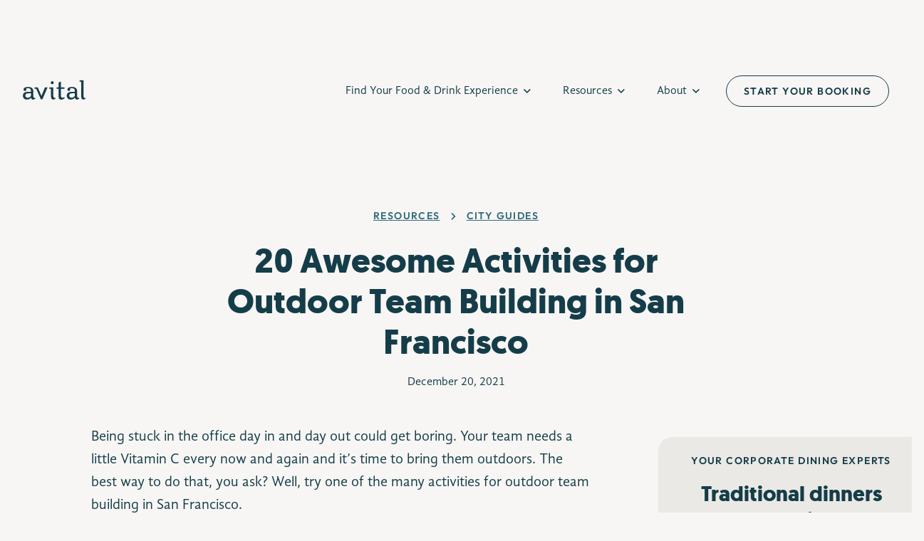

--- FILE ---
content_type: text/html; charset=UTF-8
request_url: https://avitalexperiences.com/resources/awesome-activities-for-outdoor-team-building-in-san-francisco/
body_size: 38639
content:
<!doctype html>
<html lang="en-US" prefix="og: https://ogp.me/ns#">
<head><meta charset="utf-8"><script>if(navigator.userAgent.match(/MSIE|Internet Explorer/i)||navigator.userAgent.match(/Trident\/7\..*?rv:11/i)){var href=document.location.href;if(!href.match(/[?&]nowprocket/)){if(href.indexOf("?")==-1){if(href.indexOf("#")==-1){document.location.href=href+"?nowprocket=1"}else{document.location.href=href.replace("#","?nowprocket=1#")}}else{if(href.indexOf("#")==-1){document.location.href=href+"&nowprocket=1"}else{document.location.href=href.replace("#","&nowprocket=1#")}}}}</script><script>(()=>{class RocketLazyLoadScripts{constructor(){this.v="2.0.4",this.userEvents=["keydown","keyup","mousedown","mouseup","mousemove","mouseover","mouseout","touchmove","touchstart","touchend","touchcancel","wheel","click","dblclick","input"],this.attributeEvents=["onblur","onclick","oncontextmenu","ondblclick","onfocus","onmousedown","onmouseenter","onmouseleave","onmousemove","onmouseout","onmouseover","onmouseup","onmousewheel","onscroll","onsubmit"]}async t(){this.i(),this.o(),/iP(ad|hone)/.test(navigator.userAgent)&&this.h(),this.u(),this.l(this),this.m(),this.k(this),this.p(this),this._(),await Promise.all([this.R(),this.L()]),this.lastBreath=Date.now(),this.S(this),this.P(),this.D(),this.O(),this.M(),await this.C(this.delayedScripts.normal),await this.C(this.delayedScripts.defer),await this.C(this.delayedScripts.async),await this.T(),await this.F(),await this.j(),await this.A(),window.dispatchEvent(new Event("rocket-allScriptsLoaded")),this.everythingLoaded=!0,this.lastTouchEnd&&await new Promise(t=>setTimeout(t,500-Date.now()+this.lastTouchEnd)),this.I(),this.H(),this.U(),this.W()}i(){this.CSPIssue=sessionStorage.getItem("rocketCSPIssue"),document.addEventListener("securitypolicyviolation",t=>{this.CSPIssue||"script-src-elem"!==t.violatedDirective||"data"!==t.blockedURI||(this.CSPIssue=!0,sessionStorage.setItem("rocketCSPIssue",!0))},{isRocket:!0})}o(){window.addEventListener("pageshow",t=>{this.persisted=t.persisted,this.realWindowLoadedFired=!0},{isRocket:!0}),window.addEventListener("pagehide",()=>{this.onFirstUserAction=null},{isRocket:!0})}h(){let t;function e(e){t=e}window.addEventListener("touchstart",e,{isRocket:!0}),window.addEventListener("touchend",function i(o){o.changedTouches[0]&&t.changedTouches[0]&&Math.abs(o.changedTouches[0].pageX-t.changedTouches[0].pageX)<10&&Math.abs(o.changedTouches[0].pageY-t.changedTouches[0].pageY)<10&&o.timeStamp-t.timeStamp<200&&(window.removeEventListener("touchstart",e,{isRocket:!0}),window.removeEventListener("touchend",i,{isRocket:!0}),"INPUT"===o.target.tagName&&"text"===o.target.type||(o.target.dispatchEvent(new TouchEvent("touchend",{target:o.target,bubbles:!0})),o.target.dispatchEvent(new MouseEvent("mouseover",{target:o.target,bubbles:!0})),o.target.dispatchEvent(new PointerEvent("click",{target:o.target,bubbles:!0,cancelable:!0,detail:1,clientX:o.changedTouches[0].clientX,clientY:o.changedTouches[0].clientY})),event.preventDefault()))},{isRocket:!0})}q(t){this.userActionTriggered||("mousemove"!==t.type||this.firstMousemoveIgnored?"keyup"===t.type||"mouseover"===t.type||"mouseout"===t.type||(this.userActionTriggered=!0,this.onFirstUserAction&&this.onFirstUserAction()):this.firstMousemoveIgnored=!0),"click"===t.type&&t.preventDefault(),t.stopPropagation(),t.stopImmediatePropagation(),"touchstart"===this.lastEvent&&"touchend"===t.type&&(this.lastTouchEnd=Date.now()),"click"===t.type&&(this.lastTouchEnd=0),this.lastEvent=t.type,t.composedPath&&t.composedPath()[0].getRootNode()instanceof ShadowRoot&&(t.rocketTarget=t.composedPath()[0]),this.savedUserEvents.push(t)}u(){this.savedUserEvents=[],this.userEventHandler=this.q.bind(this),this.userEvents.forEach(t=>window.addEventListener(t,this.userEventHandler,{passive:!1,isRocket:!0})),document.addEventListener("visibilitychange",this.userEventHandler,{isRocket:!0})}U(){this.userEvents.forEach(t=>window.removeEventListener(t,this.userEventHandler,{passive:!1,isRocket:!0})),document.removeEventListener("visibilitychange",this.userEventHandler,{isRocket:!0}),this.savedUserEvents.forEach(t=>{(t.rocketTarget||t.target).dispatchEvent(new window[t.constructor.name](t.type,t))})}m(){const t="return false",e=Array.from(this.attributeEvents,t=>"data-rocket-"+t),i="["+this.attributeEvents.join("],[")+"]",o="[data-rocket-"+this.attributeEvents.join("],[data-rocket-")+"]",s=(e,i,o)=>{o&&o!==t&&(e.setAttribute("data-rocket-"+i,o),e["rocket"+i]=new Function("event",o),e.setAttribute(i,t))};new MutationObserver(t=>{for(const n of t)"attributes"===n.type&&(n.attributeName.startsWith("data-rocket-")||this.everythingLoaded?n.attributeName.startsWith("data-rocket-")&&this.everythingLoaded&&this.N(n.target,n.attributeName.substring(12)):s(n.target,n.attributeName,n.target.getAttribute(n.attributeName))),"childList"===n.type&&n.addedNodes.forEach(t=>{if(t.nodeType===Node.ELEMENT_NODE)if(this.everythingLoaded)for(const i of[t,...t.querySelectorAll(o)])for(const t of i.getAttributeNames())e.includes(t)&&this.N(i,t.substring(12));else for(const e of[t,...t.querySelectorAll(i)])for(const t of e.getAttributeNames())this.attributeEvents.includes(t)&&s(e,t,e.getAttribute(t))})}).observe(document,{subtree:!0,childList:!0,attributeFilter:[...this.attributeEvents,...e]})}I(){this.attributeEvents.forEach(t=>{document.querySelectorAll("[data-rocket-"+t+"]").forEach(e=>{this.N(e,t)})})}N(t,e){const i=t.getAttribute("data-rocket-"+e);i&&(t.setAttribute(e,i),t.removeAttribute("data-rocket-"+e))}k(t){Object.defineProperty(HTMLElement.prototype,"onclick",{get(){return this.rocketonclick||null},set(e){this.rocketonclick=e,this.setAttribute(t.everythingLoaded?"onclick":"data-rocket-onclick","this.rocketonclick(event)")}})}S(t){function e(e,i){let o=e[i];e[i]=null,Object.defineProperty(e,i,{get:()=>o,set(s){t.everythingLoaded?o=s:e["rocket"+i]=o=s}})}e(document,"onreadystatechange"),e(window,"onload"),e(window,"onpageshow");try{Object.defineProperty(document,"readyState",{get:()=>t.rocketReadyState,set(e){t.rocketReadyState=e},configurable:!0}),document.readyState="loading"}catch(t){console.log("WPRocket DJE readyState conflict, bypassing")}}l(t){this.originalAddEventListener=EventTarget.prototype.addEventListener,this.originalRemoveEventListener=EventTarget.prototype.removeEventListener,this.savedEventListeners=[],EventTarget.prototype.addEventListener=function(e,i,o){o&&o.isRocket||!t.B(e,this)&&!t.userEvents.includes(e)||t.B(e,this)&&!t.userActionTriggered||e.startsWith("rocket-")||t.everythingLoaded?t.originalAddEventListener.call(this,e,i,o):(t.savedEventListeners.push({target:this,remove:!1,type:e,func:i,options:o}),"mouseenter"!==e&&"mouseleave"!==e||t.originalAddEventListener.call(this,e,t.savedUserEvents.push,o))},EventTarget.prototype.removeEventListener=function(e,i,o){o&&o.isRocket||!t.B(e,this)&&!t.userEvents.includes(e)||t.B(e,this)&&!t.userActionTriggered||e.startsWith("rocket-")||t.everythingLoaded?t.originalRemoveEventListener.call(this,e,i,o):t.savedEventListeners.push({target:this,remove:!0,type:e,func:i,options:o})}}J(t,e){this.savedEventListeners=this.savedEventListeners.filter(i=>{let o=i.type,s=i.target||window;return e!==o||t!==s||(this.B(o,s)&&(i.type="rocket-"+o),this.$(i),!1)})}H(){EventTarget.prototype.addEventListener=this.originalAddEventListener,EventTarget.prototype.removeEventListener=this.originalRemoveEventListener,this.savedEventListeners.forEach(t=>this.$(t))}$(t){t.remove?this.originalRemoveEventListener.call(t.target,t.type,t.func,t.options):this.originalAddEventListener.call(t.target,t.type,t.func,t.options)}p(t){let e;function i(e){return t.everythingLoaded?e:e.split(" ").map(t=>"load"===t||t.startsWith("load.")?"rocket-jquery-load":t).join(" ")}function o(o){function s(e){const s=o.fn[e];o.fn[e]=o.fn.init.prototype[e]=function(){return this[0]===window&&t.userActionTriggered&&("string"==typeof arguments[0]||arguments[0]instanceof String?arguments[0]=i(arguments[0]):"object"==typeof arguments[0]&&Object.keys(arguments[0]).forEach(t=>{const e=arguments[0][t];delete arguments[0][t],arguments[0][i(t)]=e})),s.apply(this,arguments),this}}if(o&&o.fn&&!t.allJQueries.includes(o)){const e={DOMContentLoaded:[],"rocket-DOMContentLoaded":[]};for(const t in e)document.addEventListener(t,()=>{e[t].forEach(t=>t())},{isRocket:!0});o.fn.ready=o.fn.init.prototype.ready=function(i){function s(){parseInt(o.fn.jquery)>2?setTimeout(()=>i.bind(document)(o)):i.bind(document)(o)}return"function"==typeof i&&(t.realDomReadyFired?!t.userActionTriggered||t.fauxDomReadyFired?s():e["rocket-DOMContentLoaded"].push(s):e.DOMContentLoaded.push(s)),o([])},s("on"),s("one"),s("off"),t.allJQueries.push(o)}e=o}t.allJQueries=[],o(window.jQuery),Object.defineProperty(window,"jQuery",{get:()=>e,set(t){o(t)}})}P(){const t=new Map;document.write=document.writeln=function(e){const i=document.currentScript,o=document.createRange(),s=i.parentElement;let n=t.get(i);void 0===n&&(n=i.nextSibling,t.set(i,n));const c=document.createDocumentFragment();o.setStart(c,0),c.appendChild(o.createContextualFragment(e)),s.insertBefore(c,n)}}async R(){return new Promise(t=>{this.userActionTriggered?t():this.onFirstUserAction=t})}async L(){return new Promise(t=>{document.addEventListener("DOMContentLoaded",()=>{this.realDomReadyFired=!0,t()},{isRocket:!0})})}async j(){return this.realWindowLoadedFired?Promise.resolve():new Promise(t=>{window.addEventListener("load",t,{isRocket:!0})})}M(){this.pendingScripts=[];this.scriptsMutationObserver=new MutationObserver(t=>{for(const e of t)e.addedNodes.forEach(t=>{"SCRIPT"!==t.tagName||t.noModule||t.isWPRocket||this.pendingScripts.push({script:t,promise:new Promise(e=>{const i=()=>{const i=this.pendingScripts.findIndex(e=>e.script===t);i>=0&&this.pendingScripts.splice(i,1),e()};t.addEventListener("load",i,{isRocket:!0}),t.addEventListener("error",i,{isRocket:!0}),setTimeout(i,1e3)})})})}),this.scriptsMutationObserver.observe(document,{childList:!0,subtree:!0})}async F(){await this.X(),this.pendingScripts.length?(await this.pendingScripts[0].promise,await this.F()):this.scriptsMutationObserver.disconnect()}D(){this.delayedScripts={normal:[],async:[],defer:[]},document.querySelectorAll("script[type$=rocketlazyloadscript]").forEach(t=>{t.hasAttribute("data-rocket-src")?t.hasAttribute("async")&&!1!==t.async?this.delayedScripts.async.push(t):t.hasAttribute("defer")&&!1!==t.defer||"module"===t.getAttribute("data-rocket-type")?this.delayedScripts.defer.push(t):this.delayedScripts.normal.push(t):this.delayedScripts.normal.push(t)})}async _(){await this.L();let t=[];document.querySelectorAll("script[type$=rocketlazyloadscript][data-rocket-src]").forEach(e=>{let i=e.getAttribute("data-rocket-src");if(i&&!i.startsWith("data:")){i.startsWith("//")&&(i=location.protocol+i);try{const o=new URL(i).origin;o!==location.origin&&t.push({src:o,crossOrigin:e.crossOrigin||"module"===e.getAttribute("data-rocket-type")})}catch(t){}}}),t=[...new Map(t.map(t=>[JSON.stringify(t),t])).values()],this.Y(t,"preconnect")}async G(t){if(await this.K(),!0!==t.noModule||!("noModule"in HTMLScriptElement.prototype))return new Promise(e=>{let i;function o(){(i||t).setAttribute("data-rocket-status","executed"),e()}try{if(navigator.userAgent.includes("Firefox/")||""===navigator.vendor||this.CSPIssue)i=document.createElement("script"),[...t.attributes].forEach(t=>{let e=t.nodeName;"type"!==e&&("data-rocket-type"===e&&(e="type"),"data-rocket-src"===e&&(e="src"),i.setAttribute(e,t.nodeValue))}),t.text&&(i.text=t.text),t.nonce&&(i.nonce=t.nonce),i.hasAttribute("src")?(i.addEventListener("load",o,{isRocket:!0}),i.addEventListener("error",()=>{i.setAttribute("data-rocket-status","failed-network"),e()},{isRocket:!0}),setTimeout(()=>{i.isConnected||e()},1)):(i.text=t.text,o()),i.isWPRocket=!0,t.parentNode.replaceChild(i,t);else{const i=t.getAttribute("data-rocket-type"),s=t.getAttribute("data-rocket-src");i?(t.type=i,t.removeAttribute("data-rocket-type")):t.removeAttribute("type"),t.addEventListener("load",o,{isRocket:!0}),t.addEventListener("error",i=>{this.CSPIssue&&i.target.src.startsWith("data:")?(console.log("WPRocket: CSP fallback activated"),t.removeAttribute("src"),this.G(t).then(e)):(t.setAttribute("data-rocket-status","failed-network"),e())},{isRocket:!0}),s?(t.fetchPriority="high",t.removeAttribute("data-rocket-src"),t.src=s):t.src="data:text/javascript;base64,"+window.btoa(unescape(encodeURIComponent(t.text)))}}catch(i){t.setAttribute("data-rocket-status","failed-transform"),e()}});t.setAttribute("data-rocket-status","skipped")}async C(t){const e=t.shift();return e?(e.isConnected&&await this.G(e),this.C(t)):Promise.resolve()}O(){this.Y([...this.delayedScripts.normal,...this.delayedScripts.defer,...this.delayedScripts.async],"preload")}Y(t,e){this.trash=this.trash||[];let i=!0;var o=document.createDocumentFragment();t.forEach(t=>{const s=t.getAttribute&&t.getAttribute("data-rocket-src")||t.src;if(s&&!s.startsWith("data:")){const n=document.createElement("link");n.href=s,n.rel=e,"preconnect"!==e&&(n.as="script",n.fetchPriority=i?"high":"low"),t.getAttribute&&"module"===t.getAttribute("data-rocket-type")&&(n.crossOrigin=!0),t.crossOrigin&&(n.crossOrigin=t.crossOrigin),t.integrity&&(n.integrity=t.integrity),t.nonce&&(n.nonce=t.nonce),o.appendChild(n),this.trash.push(n),i=!1}}),document.head.appendChild(o)}W(){this.trash.forEach(t=>t.remove())}async T(){try{document.readyState="interactive"}catch(t){}this.fauxDomReadyFired=!0;try{await this.K(),this.J(document,"readystatechange"),document.dispatchEvent(new Event("rocket-readystatechange")),await this.K(),document.rocketonreadystatechange&&document.rocketonreadystatechange(),await this.K(),this.J(document,"DOMContentLoaded"),document.dispatchEvent(new Event("rocket-DOMContentLoaded")),await this.K(),this.J(window,"DOMContentLoaded"),window.dispatchEvent(new Event("rocket-DOMContentLoaded"))}catch(t){console.error(t)}}async A(){try{document.readyState="complete"}catch(t){}try{await this.K(),this.J(document,"readystatechange"),document.dispatchEvent(new Event("rocket-readystatechange")),await this.K(),document.rocketonreadystatechange&&document.rocketonreadystatechange(),await this.K(),this.J(window,"load"),window.dispatchEvent(new Event("rocket-load")),await this.K(),window.rocketonload&&window.rocketonload(),await this.K(),this.allJQueries.forEach(t=>t(window).trigger("rocket-jquery-load")),await this.K(),this.J(window,"pageshow");const t=new Event("rocket-pageshow");t.persisted=this.persisted,window.dispatchEvent(t),await this.K(),window.rocketonpageshow&&window.rocketonpageshow({persisted:this.persisted})}catch(t){console.error(t)}}async K(){Date.now()-this.lastBreath>45&&(await this.X(),this.lastBreath=Date.now())}async X(){return document.hidden?new Promise(t=>setTimeout(t)):new Promise(t=>requestAnimationFrame(t))}B(t,e){return e===document&&"readystatechange"===t||(e===document&&"DOMContentLoaded"===t||(e===window&&"DOMContentLoaded"===t||(e===window&&"load"===t||e===window&&"pageshow"===t)))}static run(){(new RocketLazyLoadScripts).t()}}RocketLazyLoadScripts.run()})();</script>
  <!-- Google Tag Manager -->
  <script>(function (w, d, s, l, i) {
      w[l] = w[l] || [];
      w[l].push({
        'gtm.start':
          new Date().getTime(), event: 'gtm.js'
      });
      var f = d.getElementsByTagName(s)[0],
        j = d.createElement(s), dl = l != 'dataLayer' ? '&l=' + l : '';
      j.async = true;
      j.src =
        'https://www.googletagmanager.com/gtm.js?id=' + i + dl;
      f.parentNode.insertBefore(j, f);
    })(window, document, 'script', 'dataLayer', 'GTM-N553F66');</script>
  <!-- End Google Tag Manager -->
  
  <meta name="viewport" content="width=device-width, initial-scale=1">

  <meta http-equiv="x-ua-compatible" content="ie=edge">
  <meta name="viewport" content="width=device-width, initial-scale=1, shrink-to-fit=no">
  <meta name="theme-color" content="#EBE9E5"/>

  <link rel="stylesheet" href="https://cdn.jsdelivr.net/npm/swiper@8/swiper-bundle.min.css">
  <link rel="stylesheet" href="https://unpkg.com/aos@next/dist/aos.css"/>

  <script>
    (function (w, d, t, h, s, n) {
      w.FlodeskObject = n;
      var fn = function () {
        (w[n].q = w[n].q || []).push(arguments);
      };
      w[n] = w[n] || fn;
      var f = d.getElementsByTagName(t)[0];
      var v = '?v=' + Math.floor(new Date().getTime() / (120 * 1000)) * 60;
      var sm = d.createElement(t);
      sm.async = true;
      sm.type = 'module';
      sm.src = h + s + '.mjs' + v;
      f.parentNode.insertBefore(sm, f);
      var sn = d.createElement(t);
      sn.async = true;
      sn.noModule = true;
      sn.src = h + s + '.js' + v;
      f.parentNode.insertBefore(sn, f);
    })(window, document, 'script', 'https://assets.flodesk.com', '/universal', 'fd');
  </script>

  <script type="rocketlazyloadscript" data-rocket-type="text/javascript">
    (function (config) {
      window._peekConfig = config || {};
      var idPrefix = 'peek-book-button';
      var id = idPrefix + '-js';
      if (document.getElementById(id)) return;
      var head = document.getElementsByTagName('head')[0];
      var el = document.createElement('script');
      el.id = id;
      var date = new Date;
      var stamp = date.getMonth() + "-" + date.getDate();
      var basePath = "https://js.peek.com";
      el.src = basePath + "/widget_button.js?ts=" + stamp;
      head.appendChild(el);
      id = idPrefix + '-css';
      el = document.createElement('link');
      el.id = id;
      el.href = basePath + "/widget_button.css?ts=" + stamp;
      el.rel = "stylesheet";
      el.type = "text/css";
      head.appendChild(el);
    })({key: '8bb7bc54-ddb9-42aa-9c2e-a952e297f89d'});
  </script>

  
  
<!-- Search Engine Optimization by Rank Math PRO - https://rankmath.com/ -->
<title>20 Awesome Activities for Outdoor Team Building in San Francisco | Avital Experiences</title>
<link data-rocket-prefetch href="https://www.googletagmanager.com" rel="dns-prefetch">
<link data-rocket-prefetch href="https://assets.flodesk.com" rel="dns-prefetch">
<link data-rocket-prefetch href="https://cdn.jsdelivr.net" rel="dns-prefetch">
<link data-rocket-prefetch href="https://unpkg.com" rel="dns-prefetch">
<link data-rocket-prefetch href="https://googleads.g.doubleclick.net" rel="dns-prefetch">
<link data-rocket-prefetch href="https://tracker.gaconnector.com" rel="dns-prefetch">
<link data-rocket-prefetch href="https://js.hsforms.net" rel="dns-prefetch">
<link data-rocket-prefetch href="https://use.fontawesome.com" rel="dns-prefetch">
<meta name="description" content="Being stuck in the office day in and day out could get boring. Your team needs a little Vitamin C every now and again and it’s time to bring them outdoors."/>
<meta name="robots" content="follow, index, max-snippet:-1, max-video-preview:-1, max-image-preview:large"/>
<link rel="canonical" href="https://avitalexperiences.com/resources/awesome-activities-for-outdoor-team-building-in-san-francisco/" />
<meta property="og:locale" content="en_US" />
<meta property="og:type" content="article" />
<meta property="og:title" content="20 Awesome Activities for Outdoor Team Building in San Francisco | Avital Experiences" />
<meta property="og:description" content="Being stuck in the office day in and day out could get boring. Your team needs a little Vitamin C every now and again and it’s time to bring them outdoors." />
<meta property="og:url" content="https://avitalexperiences.com/resources/awesome-activities-for-outdoor-team-building-in-san-francisco/" />
<meta property="og:site_name" content="Avital Food &amp; Drink Experiences" />
<meta property="article:tag" content="avital tours" />
<meta property="article:tag" content="cool and unusual things to do in San Francisco" />
<meta property="article:tag" content="corporate team building" />
<meta property="article:tag" content="team building" />
<meta property="article:tag" content="Walking Food Tour" />
<meta property="article:section" content="City Guides" />
<meta property="og:updated_time" content="2023-09-07T02:40:18+00:00" />
<meta property="og:image" content="https://avitalexperiences.com/wp-content/uploads/2021/12/21.jpg" />
<meta property="og:image:secure_url" content="https://avitalexperiences.com/wp-content/uploads/2021/12/21.jpg" />
<meta property="og:image:width" content="700" />
<meta property="og:image:height" content="467" />
<meta property="og:image:alt" content="charter-boat-tour-outdoor-team-building" />
<meta property="og:image:type" content="image/jpeg" />
<meta property="article:published_time" content="2021-12-20T18:02:43+00:00" />
<meta property="article:modified_time" content="2023-09-07T02:40:18+00:00" />
<meta name="twitter:card" content="summary_large_image" />
<meta name="twitter:title" content="20 Awesome Activities for Outdoor Team Building in San Francisco | Avital Experiences" />
<meta name="twitter:description" content="Being stuck in the office day in and day out could get boring. Your team needs a little Vitamin C every now and again and it’s time to bring them outdoors." />
<meta name="twitter:image" content="https://avitalexperiences.com/wp-content/uploads/2021/12/21.jpg" />
<meta name="twitter:label1" content="Written by" />
<meta name="twitter:data1" content="Avital" />
<meta name="twitter:label2" content="Time to read" />
<meta name="twitter:data2" content="12 minutes" />
<script type="application/ld+json" class="rank-math-schema-pro">{"@context":"https://schema.org","@graph":[{"@type":"Organization","@id":"https://avitalexperiences.com/#organization","name":"Avital Food &amp; Drink Experiences","url":"https://avitalexperiences.com","email":"info@avitalexperiences.com","description":"Avital Food &amp; Drink Experiences is a woman-owned culinary experience company on a mission to deepen human connection through interactive food and drink. Since 2011, Avital has specialized in food tours, private dining experiences, interactive meals, virtual events, and experience kits that combine storytelling, flavor, and fun.\n\nWith operations in 11 major U.S. cities including San Francisco, New York City, Los Angeles, Boston, Chicago, and beyond, Avital has hosted over 100,000 guests from leading companies like Google, Meta, Salesforce, and KPMG. Whether it\u2019s corporate team building, corporate event entertainment, birthday celebrations, holiday party, or large group dining, Avital designs memorable experiences that go beyond the typical dinner or event.\n\nWhat sets Avital apart is a quirky yet classy approach\u2014pairing high-quality food and drink with hands-on elements and unique storytelling. From guided food tours in San Francisco\u2019s Mission District or NYC\u2019s Michelin-starred spots, to hands-on cocktail bars and novelty experiences like water tasting and charcuterie chalets, every event is crafted to surprise, delight, and connect people.\n\nBacked by features in The New York Times, CNN, and Travel Channel, plus recognition like BizBash 40 Under 40, Avital continues to innovate at the intersection of food, beverage, and human connection.\n\nTraditional dinner are boring. Avital Food &amp; Drink Experiences are awesome. "},{"@type":"WebSite","@id":"https://avitalexperiences.com/#website","url":"https://avitalexperiences.com","name":"Avital Food &amp; Drink Experiences","alternateName":"Avital Experiences","publisher":{"@id":"https://avitalexperiences.com/#organization"},"inLanguage":"en-US"},{"@type":"ImageObject","@id":"https://avitalexperiences.com/wp-content/uploads/2021/12/21.jpg","url":"https://avitalexperiences.com/wp-content/uploads/2021/12/21.jpg","width":"700","height":"467","caption":"charter-boat-tour-outdoor-team-building","inLanguage":"en-US"},{"@type":"WebPage","@id":"https://avitalexperiences.com/resources/awesome-activities-for-outdoor-team-building-in-san-francisco/#webpage","url":"https://avitalexperiences.com/resources/awesome-activities-for-outdoor-team-building-in-san-francisco/","name":"20 Awesome Activities for Outdoor Team Building in San Francisco | Avital Experiences","datePublished":"2021-12-20T18:02:43+00:00","dateModified":"2023-09-07T02:40:18+00:00","isPartOf":{"@id":"https://avitalexperiences.com/#website"},"primaryImageOfPage":{"@id":"https://avitalexperiences.com/wp-content/uploads/2021/12/21.jpg"},"inLanguage":"en-US"},{"@type":"Person","@id":"https://avitalexperiences.com/author/avitalavitaltours-com/","name":"Avital","url":"https://avitalexperiences.com/author/avitalavitaltours-com/","image":{"@type":"ImageObject","@id":"https://secure.gravatar.com/avatar/091283eca9fcfcb3d5bb35f777dc30ea633b58bb7a37b45d8861dd4c0d23d3f5?s=96&amp;d=mm&amp;r=g","url":"https://secure.gravatar.com/avatar/091283eca9fcfcb3d5bb35f777dc30ea633b58bb7a37b45d8861dd4c0d23d3f5?s=96&amp;d=mm&amp;r=g","caption":"Avital","inLanguage":"en-US"},"worksFor":{"@id":"https://avitalexperiences.com/#organization"}},{"@type":"BlogPosting","headline":"20 Awesome Activities for Outdoor Team Building in San Francisco | Avital Experiences","datePublished":"2021-12-20T18:02:43+00:00","dateModified":"2023-09-07T02:40:18+00:00","articleSection":"City Guides, San Francisco City Guide, Things to Do, Special Occasions, Corporate Team Building","author":{"@id":"https://avitalexperiences.com/author/avitalavitaltours-com/","name":"Avital"},"publisher":{"@id":"https://avitalexperiences.com/#organization"},"description":"Being stuck in the office day in and day out could get boring. Your team needs a little Vitamin C every now and again and it\u2019s time to bring them outdoors.","name":"20 Awesome Activities for Outdoor Team Building in San Francisco | Avital Experiences","@id":"https://avitalexperiences.com/resources/awesome-activities-for-outdoor-team-building-in-san-francisco/#richSnippet","isPartOf":{"@id":"https://avitalexperiences.com/resources/awesome-activities-for-outdoor-team-building-in-san-francisco/#webpage"},"image":{"@id":"https://avitalexperiences.com/wp-content/uploads/2021/12/21.jpg"},"inLanguage":"en-US","mainEntityOfPage":{"@id":"https://avitalexperiences.com/resources/awesome-activities-for-outdoor-team-building-in-san-francisco/#webpage"}}]}</script>
<!-- /Rank Math WordPress SEO plugin -->


<link rel="alternate" title="oEmbed (JSON)" type="application/json+oembed" href="https://avitalexperiences.com/wp-json/oembed/1.0/embed?url=https%3A%2F%2Favitalexperiences.com%2Fresources%2Fawesome-activities-for-outdoor-team-building-in-san-francisco%2F" />
<link rel="alternate" title="oEmbed (XML)" type="text/xml+oembed" href="https://avitalexperiences.com/wp-json/oembed/1.0/embed?url=https%3A%2F%2Favitalexperiences.com%2Fresources%2Fawesome-activities-for-outdoor-team-building-in-san-francisco%2F&#038;format=xml" />
<style id='wp-img-auto-sizes-contain-inline-css'>
img:is([sizes=auto i],[sizes^="auto," i]){contain-intrinsic-size:3000px 1500px}
/*# sourceURL=wp-img-auto-sizes-contain-inline-css */
</style>
<style id='wp-emoji-styles-inline-css'>

	img.wp-smiley, img.emoji {
		display: inline !important;
		border: none !important;
		box-shadow: none !important;
		height: 1em !important;
		width: 1em !important;
		margin: 0 0.07em !important;
		vertical-align: -0.1em !important;
		background: none !important;
		padding: 0 !important;
	}
/*# sourceURL=wp-emoji-styles-inline-css */
</style>
<style id='wp-block-library-inline-css'>
:root{--wp-block-synced-color:#7a00df;--wp-block-synced-color--rgb:122,0,223;--wp-bound-block-color:var(--wp-block-synced-color);--wp-editor-canvas-background:#ddd;--wp-admin-theme-color:#007cba;--wp-admin-theme-color--rgb:0,124,186;--wp-admin-theme-color-darker-10:#006ba1;--wp-admin-theme-color-darker-10--rgb:0,107,160.5;--wp-admin-theme-color-darker-20:#005a87;--wp-admin-theme-color-darker-20--rgb:0,90,135;--wp-admin-border-width-focus:2px}@media (min-resolution:192dpi){:root{--wp-admin-border-width-focus:1.5px}}.wp-element-button{cursor:pointer}:root .has-very-light-gray-background-color{background-color:#eee}:root .has-very-dark-gray-background-color{background-color:#313131}:root .has-very-light-gray-color{color:#eee}:root .has-very-dark-gray-color{color:#313131}:root .has-vivid-green-cyan-to-vivid-cyan-blue-gradient-background{background:linear-gradient(135deg,#00d084,#0693e3)}:root .has-purple-crush-gradient-background{background:linear-gradient(135deg,#34e2e4,#4721fb 50%,#ab1dfe)}:root .has-hazy-dawn-gradient-background{background:linear-gradient(135deg,#faaca8,#dad0ec)}:root .has-subdued-olive-gradient-background{background:linear-gradient(135deg,#fafae1,#67a671)}:root .has-atomic-cream-gradient-background{background:linear-gradient(135deg,#fdd79a,#004a59)}:root .has-nightshade-gradient-background{background:linear-gradient(135deg,#330968,#31cdcf)}:root .has-midnight-gradient-background{background:linear-gradient(135deg,#020381,#2874fc)}:root{--wp--preset--font-size--normal:16px;--wp--preset--font-size--huge:42px}.has-regular-font-size{font-size:1em}.has-larger-font-size{font-size:2.625em}.has-normal-font-size{font-size:var(--wp--preset--font-size--normal)}.has-huge-font-size{font-size:var(--wp--preset--font-size--huge)}.has-text-align-center{text-align:center}.has-text-align-left{text-align:left}.has-text-align-right{text-align:right}.has-fit-text{white-space:nowrap!important}#end-resizable-editor-section{display:none}.aligncenter{clear:both}.items-justified-left{justify-content:flex-start}.items-justified-center{justify-content:center}.items-justified-right{justify-content:flex-end}.items-justified-space-between{justify-content:space-between}.screen-reader-text{border:0;clip-path:inset(50%);height:1px;margin:-1px;overflow:hidden;padding:0;position:absolute;width:1px;word-wrap:normal!important}.screen-reader-text:focus{background-color:#ddd;clip-path:none;color:#444;display:block;font-size:1em;height:auto;left:5px;line-height:normal;padding:15px 23px 14px;text-decoration:none;top:5px;width:auto;z-index:100000}html :where(.has-border-color){border-style:solid}html :where([style*=border-top-color]){border-top-style:solid}html :where([style*=border-right-color]){border-right-style:solid}html :where([style*=border-bottom-color]){border-bottom-style:solid}html :where([style*=border-left-color]){border-left-style:solid}html :where([style*=border-width]){border-style:solid}html :where([style*=border-top-width]){border-top-style:solid}html :where([style*=border-right-width]){border-right-style:solid}html :where([style*=border-bottom-width]){border-bottom-style:solid}html :where([style*=border-left-width]){border-left-style:solid}html :where(img[class*=wp-image-]){height:auto;max-width:100%}:where(figure){margin:0 0 1em}html :where(.is-position-sticky){--wp-admin--admin-bar--position-offset:var(--wp-admin--admin-bar--height,0px)}@media screen and (max-width:600px){html :where(.is-position-sticky){--wp-admin--admin-bar--position-offset:0px}}

/*# sourceURL=wp-block-library-inline-css */
</style><style id='wp-block-heading-inline-css'>
h1:where(.wp-block-heading).has-background,h2:where(.wp-block-heading).has-background,h3:where(.wp-block-heading).has-background,h4:where(.wp-block-heading).has-background,h5:where(.wp-block-heading).has-background,h6:where(.wp-block-heading).has-background{padding:1.25em 2.375em}h1.has-text-align-left[style*=writing-mode]:where([style*=vertical-lr]),h1.has-text-align-right[style*=writing-mode]:where([style*=vertical-rl]),h2.has-text-align-left[style*=writing-mode]:where([style*=vertical-lr]),h2.has-text-align-right[style*=writing-mode]:where([style*=vertical-rl]),h3.has-text-align-left[style*=writing-mode]:where([style*=vertical-lr]),h3.has-text-align-right[style*=writing-mode]:where([style*=vertical-rl]),h4.has-text-align-left[style*=writing-mode]:where([style*=vertical-lr]),h4.has-text-align-right[style*=writing-mode]:where([style*=vertical-rl]),h5.has-text-align-left[style*=writing-mode]:where([style*=vertical-lr]),h5.has-text-align-right[style*=writing-mode]:where([style*=vertical-rl]),h6.has-text-align-left[style*=writing-mode]:where([style*=vertical-lr]),h6.has-text-align-right[style*=writing-mode]:where([style*=vertical-rl]){rotate:180deg}
/*# sourceURL=https://avitalexperiences.com/wp-includes/blocks/heading/style.min.css */
</style>
<style id='wp-block-image-inline-css'>
.wp-block-image>a,.wp-block-image>figure>a{display:inline-block}.wp-block-image img{box-sizing:border-box;height:auto;max-width:100%;vertical-align:bottom}@media not (prefers-reduced-motion){.wp-block-image img.hide{visibility:hidden}.wp-block-image img.show{animation:show-content-image .4s}}.wp-block-image[style*=border-radius] img,.wp-block-image[style*=border-radius]>a{border-radius:inherit}.wp-block-image.has-custom-border img{box-sizing:border-box}.wp-block-image.aligncenter{text-align:center}.wp-block-image.alignfull>a,.wp-block-image.alignwide>a{width:100%}.wp-block-image.alignfull img,.wp-block-image.alignwide img{height:auto;width:100%}.wp-block-image .aligncenter,.wp-block-image .alignleft,.wp-block-image .alignright,.wp-block-image.aligncenter,.wp-block-image.alignleft,.wp-block-image.alignright{display:table}.wp-block-image .aligncenter>figcaption,.wp-block-image .alignleft>figcaption,.wp-block-image .alignright>figcaption,.wp-block-image.aligncenter>figcaption,.wp-block-image.alignleft>figcaption,.wp-block-image.alignright>figcaption{caption-side:bottom;display:table-caption}.wp-block-image .alignleft{float:left;margin:.5em 1em .5em 0}.wp-block-image .alignright{float:right;margin:.5em 0 .5em 1em}.wp-block-image .aligncenter{margin-left:auto;margin-right:auto}.wp-block-image :where(figcaption){margin-bottom:1em;margin-top:.5em}.wp-block-image.is-style-circle-mask img{border-radius:9999px}@supports ((-webkit-mask-image:none) or (mask-image:none)) or (-webkit-mask-image:none){.wp-block-image.is-style-circle-mask img{border-radius:0;-webkit-mask-image:url('data:image/svg+xml;utf8,<svg viewBox="0 0 100 100" xmlns="http://www.w3.org/2000/svg"><circle cx="50" cy="50" r="50"/></svg>');mask-image:url('data:image/svg+xml;utf8,<svg viewBox="0 0 100 100" xmlns="http://www.w3.org/2000/svg"><circle cx="50" cy="50" r="50"/></svg>');mask-mode:alpha;-webkit-mask-position:center;mask-position:center;-webkit-mask-repeat:no-repeat;mask-repeat:no-repeat;-webkit-mask-size:contain;mask-size:contain}}:root :where(.wp-block-image.is-style-rounded img,.wp-block-image .is-style-rounded img){border-radius:9999px}.wp-block-image figure{margin:0}.wp-lightbox-container{display:flex;flex-direction:column;position:relative}.wp-lightbox-container img{cursor:zoom-in}.wp-lightbox-container img:hover+button{opacity:1}.wp-lightbox-container button{align-items:center;backdrop-filter:blur(16px) saturate(180%);background-color:#5a5a5a40;border:none;border-radius:4px;cursor:zoom-in;display:flex;height:20px;justify-content:center;opacity:0;padding:0;position:absolute;right:16px;text-align:center;top:16px;width:20px;z-index:100}@media not (prefers-reduced-motion){.wp-lightbox-container button{transition:opacity .2s ease}}.wp-lightbox-container button:focus-visible{outline:3px auto #5a5a5a40;outline:3px auto -webkit-focus-ring-color;outline-offset:3px}.wp-lightbox-container button:hover{cursor:pointer;opacity:1}.wp-lightbox-container button:focus{opacity:1}.wp-lightbox-container button:focus,.wp-lightbox-container button:hover,.wp-lightbox-container button:not(:hover):not(:active):not(.has-background){background-color:#5a5a5a40;border:none}.wp-lightbox-overlay{box-sizing:border-box;cursor:zoom-out;height:100vh;left:0;overflow:hidden;position:fixed;top:0;visibility:hidden;width:100%;z-index:100000}.wp-lightbox-overlay .close-button{align-items:center;cursor:pointer;display:flex;justify-content:center;min-height:40px;min-width:40px;padding:0;position:absolute;right:calc(env(safe-area-inset-right) + 16px);top:calc(env(safe-area-inset-top) + 16px);z-index:5000000}.wp-lightbox-overlay .close-button:focus,.wp-lightbox-overlay .close-button:hover,.wp-lightbox-overlay .close-button:not(:hover):not(:active):not(.has-background){background:none;border:none}.wp-lightbox-overlay .lightbox-image-container{height:var(--wp--lightbox-container-height);left:50%;overflow:hidden;position:absolute;top:50%;transform:translate(-50%,-50%);transform-origin:top left;width:var(--wp--lightbox-container-width);z-index:9999999999}.wp-lightbox-overlay .wp-block-image{align-items:center;box-sizing:border-box;display:flex;height:100%;justify-content:center;margin:0;position:relative;transform-origin:0 0;width:100%;z-index:3000000}.wp-lightbox-overlay .wp-block-image img{height:var(--wp--lightbox-image-height);min-height:var(--wp--lightbox-image-height);min-width:var(--wp--lightbox-image-width);width:var(--wp--lightbox-image-width)}.wp-lightbox-overlay .wp-block-image figcaption{display:none}.wp-lightbox-overlay button{background:none;border:none}.wp-lightbox-overlay .scrim{background-color:#fff;height:100%;opacity:.9;position:absolute;width:100%;z-index:2000000}.wp-lightbox-overlay.active{visibility:visible}@media not (prefers-reduced-motion){.wp-lightbox-overlay.active{animation:turn-on-visibility .25s both}.wp-lightbox-overlay.active img{animation:turn-on-visibility .35s both}.wp-lightbox-overlay.show-closing-animation:not(.active){animation:turn-off-visibility .35s both}.wp-lightbox-overlay.show-closing-animation:not(.active) img{animation:turn-off-visibility .25s both}.wp-lightbox-overlay.zoom.active{animation:none;opacity:1;visibility:visible}.wp-lightbox-overlay.zoom.active .lightbox-image-container{animation:lightbox-zoom-in .4s}.wp-lightbox-overlay.zoom.active .lightbox-image-container img{animation:none}.wp-lightbox-overlay.zoom.active .scrim{animation:turn-on-visibility .4s forwards}.wp-lightbox-overlay.zoom.show-closing-animation:not(.active){animation:none}.wp-lightbox-overlay.zoom.show-closing-animation:not(.active) .lightbox-image-container{animation:lightbox-zoom-out .4s}.wp-lightbox-overlay.zoom.show-closing-animation:not(.active) .lightbox-image-container img{animation:none}.wp-lightbox-overlay.zoom.show-closing-animation:not(.active) .scrim{animation:turn-off-visibility .4s forwards}}@keyframes show-content-image{0%{visibility:hidden}99%{visibility:hidden}to{visibility:visible}}@keyframes turn-on-visibility{0%{opacity:0}to{opacity:1}}@keyframes turn-off-visibility{0%{opacity:1;visibility:visible}99%{opacity:0;visibility:visible}to{opacity:0;visibility:hidden}}@keyframes lightbox-zoom-in{0%{transform:translate(calc((-100vw + var(--wp--lightbox-scrollbar-width))/2 + var(--wp--lightbox-initial-left-position)),calc(-50vh + var(--wp--lightbox-initial-top-position))) scale(var(--wp--lightbox-scale))}to{transform:translate(-50%,-50%) scale(1)}}@keyframes lightbox-zoom-out{0%{transform:translate(-50%,-50%) scale(1);visibility:visible}99%{visibility:visible}to{transform:translate(calc((-100vw + var(--wp--lightbox-scrollbar-width))/2 + var(--wp--lightbox-initial-left-position)),calc(-50vh + var(--wp--lightbox-initial-top-position))) scale(var(--wp--lightbox-scale));visibility:hidden}}
/*# sourceURL=https://avitalexperiences.com/wp-includes/blocks/image/style.min.css */
</style>
<style id='wp-block-paragraph-inline-css'>
.is-small-text{font-size:.875em}.is-regular-text{font-size:1em}.is-large-text{font-size:2.25em}.is-larger-text{font-size:3em}.has-drop-cap:not(:focus):first-letter{float:left;font-size:8.4em;font-style:normal;font-weight:100;line-height:.68;margin:.05em .1em 0 0;text-transform:uppercase}body.rtl .has-drop-cap:not(:focus):first-letter{float:none;margin-left:.1em}p.has-drop-cap.has-background{overflow:hidden}:root :where(p.has-background){padding:1.25em 2.375em}:where(p.has-text-color:not(.has-link-color)) a{color:inherit}p.has-text-align-left[style*="writing-mode:vertical-lr"],p.has-text-align-right[style*="writing-mode:vertical-rl"]{rotate:180deg}
/*# sourceURL=https://avitalexperiences.com/wp-includes/blocks/paragraph/style.min.css */
</style>
<style id='global-styles-inline-css'>
:root{--wp--preset--aspect-ratio--square: 1;--wp--preset--aspect-ratio--4-3: 4/3;--wp--preset--aspect-ratio--3-4: 3/4;--wp--preset--aspect-ratio--3-2: 3/2;--wp--preset--aspect-ratio--2-3: 2/3;--wp--preset--aspect-ratio--16-9: 16/9;--wp--preset--aspect-ratio--9-16: 9/16;--wp--preset--color--black: #000000;--wp--preset--color--cyan-bluish-gray: #abb8c3;--wp--preset--color--white: #F7F6F4;--wp--preset--color--pale-pink: #f78da7;--wp--preset--color--vivid-red: #cf2e2e;--wp--preset--color--luminous-vivid-orange: #ff6900;--wp--preset--color--luminous-vivid-amber: #fcb900;--wp--preset--color--light-green-cyan: #7bdcb5;--wp--preset--color--vivid-green-cyan: #00d084;--wp--preset--color--pale-cyan-blue: #8ed1fc;--wp--preset--color--vivid-cyan-blue: #0693e3;--wp--preset--color--vivid-purple: #9b51e0;--wp--preset--color--teal: #153D49;--wp--preset--color--teal-200: #316B7C;--wp--preset--color--orange: #966722;--wp--preset--color--neutral-200: #EBE9E5;--wp--preset--gradient--vivid-cyan-blue-to-vivid-purple: linear-gradient(135deg,rgb(6,147,227) 0%,rgb(155,81,224) 100%);--wp--preset--gradient--light-green-cyan-to-vivid-green-cyan: linear-gradient(135deg,rgb(122,220,180) 0%,rgb(0,208,130) 100%);--wp--preset--gradient--luminous-vivid-amber-to-luminous-vivid-orange: linear-gradient(135deg,rgb(252,185,0) 0%,rgb(255,105,0) 100%);--wp--preset--gradient--luminous-vivid-orange-to-vivid-red: linear-gradient(135deg,rgb(255,105,0) 0%,rgb(207,46,46) 100%);--wp--preset--gradient--very-light-gray-to-cyan-bluish-gray: linear-gradient(135deg,rgb(238,238,238) 0%,rgb(169,184,195) 100%);--wp--preset--gradient--cool-to-warm-spectrum: linear-gradient(135deg,rgb(74,234,220) 0%,rgb(151,120,209) 20%,rgb(207,42,186) 40%,rgb(238,44,130) 60%,rgb(251,105,98) 80%,rgb(254,248,76) 100%);--wp--preset--gradient--blush-light-purple: linear-gradient(135deg,rgb(255,206,236) 0%,rgb(152,150,240) 100%);--wp--preset--gradient--blush-bordeaux: linear-gradient(135deg,rgb(254,205,165) 0%,rgb(254,45,45) 50%,rgb(107,0,62) 100%);--wp--preset--gradient--luminous-dusk: linear-gradient(135deg,rgb(255,203,112) 0%,rgb(199,81,192) 50%,rgb(65,88,208) 100%);--wp--preset--gradient--pale-ocean: linear-gradient(135deg,rgb(255,245,203) 0%,rgb(182,227,212) 50%,rgb(51,167,181) 100%);--wp--preset--gradient--electric-grass: linear-gradient(135deg,rgb(202,248,128) 0%,rgb(113,206,126) 100%);--wp--preset--gradient--midnight: linear-gradient(135deg,rgb(2,3,129) 0%,rgb(40,116,252) 100%);--wp--preset--font-size--small: 13px;--wp--preset--font-size--medium: 20px;--wp--preset--font-size--large: 36px;--wp--preset--font-size--x-large: 42px;--wp--preset--font-size--eyebrow-medium: 14px;--wp--preset--font-size--text-300: 18px;--wp--preset--font-size--text-400: 20px;--wp--preset--font-family--geomanist: Geomanist;--wp--preset--font-family--gandhi-sans: Gandhi Sans;--wp--preset--font-family--outfit: Outfit;--wp--preset--spacing--20: 0.44rem;--wp--preset--spacing--30: 0.67rem;--wp--preset--spacing--40: 1rem;--wp--preset--spacing--50: 1.5rem;--wp--preset--spacing--60: 2.25rem;--wp--preset--spacing--70: 3.38rem;--wp--preset--spacing--80: 5.06rem;--wp--preset--spacing--xxs: 8px;--wp--preset--spacing--xs: 16px;--wp--preset--spacing--s: 24px;--wp--preset--spacing--m: 32px;--wp--preset--spacing--mm: 48px;--wp--preset--spacing--l: 64px;--wp--preset--spacing--xl: 96px;--wp--preset--spacing--xxl: 128px;--wp--preset--shadow--natural: 6px 6px 9px rgba(0, 0, 0, 0.2);--wp--preset--shadow--deep: 12px 12px 50px rgba(0, 0, 0, 0.4);--wp--preset--shadow--sharp: 6px 6px 0px rgba(0, 0, 0, 0.2);--wp--preset--shadow--outlined: 6px 6px 0px -3px rgb(255, 255, 255), 6px 6px rgb(0, 0, 0);--wp--preset--shadow--crisp: 6px 6px 0px rgb(0, 0, 0);--wp--custom--spacing--padding: 1;--wp--custom--spacing--custom-spacing-size: 1;--wp--custom--spacing--spacing-sizes--0--slug: XXS;--wp--custom--spacing--spacing-sizes--0--size: 8px;--wp--custom--spacing--spacing-sizes--0--name: XXS;--wp--custom--spacing--spacing-sizes--1--slug: XS;--wp--custom--spacing--spacing-sizes--1--size: 16px;--wp--custom--spacing--spacing-sizes--1--name: XS;--wp--custom--spacing--spacing-sizes--2--slug: S;--wp--custom--spacing--spacing-sizes--2--size: 24px;--wp--custom--spacing--spacing-sizes--2--name: S;--wp--custom--spacing--spacing-sizes--3--slug: M;--wp--custom--spacing--spacing-sizes--3--size: 32px;--wp--custom--spacing--spacing-sizes--3--name: M;--wp--custom--spacing--spacing-sizes--4--slug: MM;--wp--custom--spacing--spacing-sizes--4--size: 48px;--wp--custom--spacing--spacing-sizes--4--name: MM;--wp--custom--spacing--spacing-sizes--5--slug: L;--wp--custom--spacing--spacing-sizes--5--size: 64px;--wp--custom--spacing--spacing-sizes--5--name: L;--wp--custom--spacing--spacing-sizes--6--slug: XL;--wp--custom--spacing--spacing-sizes--6--size: 96px;--wp--custom--spacing--spacing-sizes--6--name: XL;--wp--custom--spacing--spacing-sizes--7--slug: XXL;--wp--custom--spacing--spacing-sizes--7--size: 128px;--wp--custom--spacing--spacing-sizes--7--name: XXL;}:root { --wp--style--global--content-size: 680px;--wp--style--global--wide-size: 1184px; }:where(body) { margin: 0; }.wp-site-blocks > .alignleft { float: left; margin-right: 2em; }.wp-site-blocks > .alignright { float: right; margin-left: 2em; }.wp-site-blocks > .aligncenter { justify-content: center; margin-left: auto; margin-right: auto; }:where(.is-layout-flex){gap: 0.5em;}:where(.is-layout-grid){gap: 0.5em;}.is-layout-flow > .alignleft{float: left;margin-inline-start: 0;margin-inline-end: 2em;}.is-layout-flow > .alignright{float: right;margin-inline-start: 2em;margin-inline-end: 0;}.is-layout-flow > .aligncenter{margin-left: auto !important;margin-right: auto !important;}.is-layout-constrained > .alignleft{float: left;margin-inline-start: 0;margin-inline-end: 2em;}.is-layout-constrained > .alignright{float: right;margin-inline-start: 2em;margin-inline-end: 0;}.is-layout-constrained > .aligncenter{margin-left: auto !important;margin-right: auto !important;}.is-layout-constrained > :where(:not(.alignleft):not(.alignright):not(.alignfull)){max-width: var(--wp--style--global--content-size);margin-left: auto !important;margin-right: auto !important;}.is-layout-constrained > .alignwide{max-width: var(--wp--style--global--wide-size);}body .is-layout-flex{display: flex;}.is-layout-flex{flex-wrap: wrap;align-items: center;}.is-layout-flex > :is(*, div){margin: 0;}body .is-layout-grid{display: grid;}.is-layout-grid > :is(*, div){margin: 0;}body{padding-top: 0px;padding-right: 0px;padding-bottom: 0px;padding-left: 0px;}a:where(:not(.wp-element-button)){text-decoration: underline;}:root :where(.wp-element-button, .wp-block-button__link){background-color: #32373c;border-width: 0;color: #fff;font-family: inherit;font-size: inherit;font-style: inherit;font-weight: inherit;letter-spacing: inherit;line-height: inherit;padding-top: calc(0.667em + 2px);padding-right: calc(1.333em + 2px);padding-bottom: calc(0.667em + 2px);padding-left: calc(1.333em + 2px);text-decoration: none;text-transform: inherit;}.has-black-color{color: var(--wp--preset--color--black) !important;}.has-cyan-bluish-gray-color{color: var(--wp--preset--color--cyan-bluish-gray) !important;}.has-white-color{color: var(--wp--preset--color--white) !important;}.has-pale-pink-color{color: var(--wp--preset--color--pale-pink) !important;}.has-vivid-red-color{color: var(--wp--preset--color--vivid-red) !important;}.has-luminous-vivid-orange-color{color: var(--wp--preset--color--luminous-vivid-orange) !important;}.has-luminous-vivid-amber-color{color: var(--wp--preset--color--luminous-vivid-amber) !important;}.has-light-green-cyan-color{color: var(--wp--preset--color--light-green-cyan) !important;}.has-vivid-green-cyan-color{color: var(--wp--preset--color--vivid-green-cyan) !important;}.has-pale-cyan-blue-color{color: var(--wp--preset--color--pale-cyan-blue) !important;}.has-vivid-cyan-blue-color{color: var(--wp--preset--color--vivid-cyan-blue) !important;}.has-vivid-purple-color{color: var(--wp--preset--color--vivid-purple) !important;}.has-teal-color{color: var(--wp--preset--color--teal) !important;}.has-teal-200-color{color: var(--wp--preset--color--teal-200) !important;}.has-orange-color{color: var(--wp--preset--color--orange) !important;}.has-neutral-200-color{color: var(--wp--preset--color--neutral-200) !important;}.has-black-background-color{background-color: var(--wp--preset--color--black) !important;}.has-cyan-bluish-gray-background-color{background-color: var(--wp--preset--color--cyan-bluish-gray) !important;}.has-white-background-color{background-color: var(--wp--preset--color--white) !important;}.has-pale-pink-background-color{background-color: var(--wp--preset--color--pale-pink) !important;}.has-vivid-red-background-color{background-color: var(--wp--preset--color--vivid-red) !important;}.has-luminous-vivid-orange-background-color{background-color: var(--wp--preset--color--luminous-vivid-orange) !important;}.has-luminous-vivid-amber-background-color{background-color: var(--wp--preset--color--luminous-vivid-amber) !important;}.has-light-green-cyan-background-color{background-color: var(--wp--preset--color--light-green-cyan) !important;}.has-vivid-green-cyan-background-color{background-color: var(--wp--preset--color--vivid-green-cyan) !important;}.has-pale-cyan-blue-background-color{background-color: var(--wp--preset--color--pale-cyan-blue) !important;}.has-vivid-cyan-blue-background-color{background-color: var(--wp--preset--color--vivid-cyan-blue) !important;}.has-vivid-purple-background-color{background-color: var(--wp--preset--color--vivid-purple) !important;}.has-teal-background-color{background-color: var(--wp--preset--color--teal) !important;}.has-teal-200-background-color{background-color: var(--wp--preset--color--teal-200) !important;}.has-orange-background-color{background-color: var(--wp--preset--color--orange) !important;}.has-neutral-200-background-color{background-color: var(--wp--preset--color--neutral-200) !important;}.has-black-border-color{border-color: var(--wp--preset--color--black) !important;}.has-cyan-bluish-gray-border-color{border-color: var(--wp--preset--color--cyan-bluish-gray) !important;}.has-white-border-color{border-color: var(--wp--preset--color--white) !important;}.has-pale-pink-border-color{border-color: var(--wp--preset--color--pale-pink) !important;}.has-vivid-red-border-color{border-color: var(--wp--preset--color--vivid-red) !important;}.has-luminous-vivid-orange-border-color{border-color: var(--wp--preset--color--luminous-vivid-orange) !important;}.has-luminous-vivid-amber-border-color{border-color: var(--wp--preset--color--luminous-vivid-amber) !important;}.has-light-green-cyan-border-color{border-color: var(--wp--preset--color--light-green-cyan) !important;}.has-vivid-green-cyan-border-color{border-color: var(--wp--preset--color--vivid-green-cyan) !important;}.has-pale-cyan-blue-border-color{border-color: var(--wp--preset--color--pale-cyan-blue) !important;}.has-vivid-cyan-blue-border-color{border-color: var(--wp--preset--color--vivid-cyan-blue) !important;}.has-vivid-purple-border-color{border-color: var(--wp--preset--color--vivid-purple) !important;}.has-teal-border-color{border-color: var(--wp--preset--color--teal) !important;}.has-teal-200-border-color{border-color: var(--wp--preset--color--teal-200) !important;}.has-orange-border-color{border-color: var(--wp--preset--color--orange) !important;}.has-neutral-200-border-color{border-color: var(--wp--preset--color--neutral-200) !important;}.has-vivid-cyan-blue-to-vivid-purple-gradient-background{background: var(--wp--preset--gradient--vivid-cyan-blue-to-vivid-purple) !important;}.has-light-green-cyan-to-vivid-green-cyan-gradient-background{background: var(--wp--preset--gradient--light-green-cyan-to-vivid-green-cyan) !important;}.has-luminous-vivid-amber-to-luminous-vivid-orange-gradient-background{background: var(--wp--preset--gradient--luminous-vivid-amber-to-luminous-vivid-orange) !important;}.has-luminous-vivid-orange-to-vivid-red-gradient-background{background: var(--wp--preset--gradient--luminous-vivid-orange-to-vivid-red) !important;}.has-very-light-gray-to-cyan-bluish-gray-gradient-background{background: var(--wp--preset--gradient--very-light-gray-to-cyan-bluish-gray) !important;}.has-cool-to-warm-spectrum-gradient-background{background: var(--wp--preset--gradient--cool-to-warm-spectrum) !important;}.has-blush-light-purple-gradient-background{background: var(--wp--preset--gradient--blush-light-purple) !important;}.has-blush-bordeaux-gradient-background{background: var(--wp--preset--gradient--blush-bordeaux) !important;}.has-luminous-dusk-gradient-background{background: var(--wp--preset--gradient--luminous-dusk) !important;}.has-pale-ocean-gradient-background{background: var(--wp--preset--gradient--pale-ocean) !important;}.has-electric-grass-gradient-background{background: var(--wp--preset--gradient--electric-grass) !important;}.has-midnight-gradient-background{background: var(--wp--preset--gradient--midnight) !important;}.has-small-font-size{font-size: var(--wp--preset--font-size--small) !important;}.has-medium-font-size{font-size: var(--wp--preset--font-size--medium) !important;}.has-large-font-size{font-size: var(--wp--preset--font-size--large) !important;}.has-x-large-font-size{font-size: var(--wp--preset--font-size--x-large) !important;}.has-eyebrow-medium-font-size{font-size: var(--wp--preset--font-size--eyebrow-medium) !important;}.has-text-300-font-size{font-size: var(--wp--preset--font-size--text-300) !important;}.has-text-400-font-size{font-size: var(--wp--preset--font-size--text-400) !important;}.has-geomanist-font-family{font-family: var(--wp--preset--font-family--geomanist) !important;}.has-gandhi-sans-font-family{font-family: var(--wp--preset--font-family--gandhi-sans) !important;}.has-outfit-font-family{font-family: var(--wp--preset--font-family--outfit) !important;}
/*# sourceURL=global-styles-inline-css */
</style>

<link rel='stylesheet' id='search-filter-plugin-styles-css' href='https://avitalexperiences.com/wp-content/plugins/search-filter-pro/public/assets/css/search-filter.min.css?ver=2.5.21' media='all' />
<link rel='stylesheet' id='app/0-css' href='https://avitalexperiences.com/wp-content/themes/sage/public/css/app.10c927.css' media='all' />
<style id='rocket-lazyload-inline-css'>
.rll-youtube-player{position:relative;padding-bottom:56.23%;height:0;overflow:hidden;max-width:100%;}.rll-youtube-player:focus-within{outline: 2px solid currentColor;outline-offset: 5px;}.rll-youtube-player iframe{position:absolute;top:0;left:0;width:100%;height:100%;z-index:100;background:0 0}.rll-youtube-player img{bottom:0;display:block;left:0;margin:auto;max-width:100%;width:100%;position:absolute;right:0;top:0;border:none;height:auto;-webkit-transition:.4s all;-moz-transition:.4s all;transition:.4s all}.rll-youtube-player img:hover{-webkit-filter:brightness(75%)}.rll-youtube-player .play{height:100%;width:100%;left:0;top:0;position:absolute;background:url(https://avitalexperiences.com/wp-content/plugins/wp-rocket/assets/img/youtube.png) no-repeat center;background-color: transparent !important;cursor:pointer;border:none;}.wp-embed-responsive .wp-has-aspect-ratio .rll-youtube-player{position:absolute;padding-bottom:0;width:100%;height:100%;top:0;bottom:0;left:0;right:0}
/*# sourceURL=rocket-lazyload-inline-css */
</style>
<script src="https://avitalexperiences.com/wp-includes/js/jquery/jquery.min.js?ver=3.7.1" id="jquery-core-js" data-rocket-defer defer></script>
<script src="https://avitalexperiences.com/wp-includes/js/jquery/jquery-migrate.min.js?ver=3.4.1" id="jquery-migrate-js" data-rocket-defer defer></script>
<script id="search-filter-plugin-build-js-extra">
var SF_LDATA = {"ajax_url":"https://avitalexperiences.com/wp-admin/admin-ajax.php","home_url":"https://avitalexperiences.com/","extensions":[]};
//# sourceURL=search-filter-plugin-build-js-extra
</script>
<script type="rocketlazyloadscript" data-rocket-src="https://avitalexperiences.com/wp-content/plugins/search-filter-pro/public/assets/js/search-filter-build.min.js?ver=2.5.21" id="search-filter-plugin-build-js" data-rocket-defer defer></script>
<script type="rocketlazyloadscript" data-rocket-src="https://avitalexperiences.com/wp-content/plugins/search-filter-pro/public/assets/js/chosen.jquery.min.js?ver=2.5.21" id="search-filter-plugin-chosen-js" data-rocket-defer defer></script>
<link rel="https://api.w.org/" href="https://avitalexperiences.com/wp-json/" /><link rel="alternate" title="JSON" type="application/json" href="https://avitalexperiences.com/wp-json/wp/v2/posts/10126" /><link rel="EditURI" type="application/rsd+xml" title="RSD" href="https://avitalexperiences.com/xmlrpc.php?rsd" />
<meta name="generator" content="WordPress 6.9" />
<link rel='shortlink' href='https://avitalexperiences.com/?p=10126' />
<!-- HFCM by 99 Robots - Snippet # 1: SmartLook -->
<script type="rocketlazyloadscript" data-rocket-type='text/javascript'>
  window.smartlook||(function(d) {
    var o=smartlook=function(){ o.api.push(arguments)},h=d.getElementsByTagName('head')[0];
    var c=d.createElement('script');o.api=new Array();c.async=true;c.type='text/javascript';
    c.charset='utf-8';c.src='https://web-sdk.smartlook.com/recorder.js';h.appendChild(c);
    })(document);
    smartlook('init', '2b7e7eead1b029e6421a8161ba5b7401938ddc40', { region: 'eu' });
</script>
<!-- /end HFCM by 99 Robots -->
<!-- HFCM by 99 Robots - Snippet # 6: ShareThis Social Feed - Header -->
<script type="rocketlazyloadscript" data-rocket-type="text/javascript" data-rocket-src="https://platform-api.sharethis.com/js/sharethis.js#property=67f68be6f80bb9001216824e&product=inline-share-buttons&source=platform" async="async"></script>
<!-- /end HFCM by 99 Robots -->
<meta name="ti-site-data" content="[base64]" /><link rel="preload" href="https://avitalexperiences.com/wp-content/themes/sage/public/fonts/GandhiSans-Regular.c2149b.otf" as="font" type="font/otf" crossorigin><link rel="preload" href="https://avitalexperiences.com/wp-content/themes/sage/public/fonts/geomanist-bold-webfont.1a2d29.woff" as="font" type="font/woff" crossorigin><link rel="preload" href="https://avitalexperiences.com/wp-content/themes/sage/public/fonts/geomanist-bold-webfont.7864df.woff2" as="font" type="font/woff2" crossorigin><link rel="preload" href="https://avitalexperiences.com/wp-content/themes/sage/public/fonts/geomanist-medium-webfont.2e0c58.woff2" as="font" type="font/woff2" crossorigin><link rel="preload" href="https://avitalexperiences.com/wp-content/themes/sage/public/fonts/geomanist-medium-webfont.c994aa.woff" as="font" type="font/woff" crossorigin><link rel="preload" href="https://avitalexperiences.com/wp-content/themes/sage/public/fonts/outfit-v11-latin-600.9fe800.woff" as="font" type="font/woff" crossorigin><link rel="preload" href="https://avitalexperiences.com/wp-content/themes/sage/public/fonts/outfit-v11-latin-600.d2aa50.woff2" as="font" type="font/woff2" crossorigin><link rel="preload" href="https://avitalexperiences.com/wp-content/themes/sage/public/fonts/outfit-v11-latin-800.0a6b69.woff2" as="font" type="font/woff2" crossorigin><link rel="preload" href="https://avitalexperiences.com/wp-content/themes/sage/public/fonts/outfit-v11-latin-800.4c38f6.woff" as="font" type="font/woff" crossorigin><style type="text/css">footer .ff-64ad7f1f26d35119ca2dc9cf__form {
    padding: 23px!important;
}

footer .socials a {
    text-decoration: none!important;
}</style><style class='wp-fonts-local'>
@font-face{font-family:Geomanist;font-style:normal;font-weight:700;font-display:fallback;}
@font-face{font-family:Geomanist;font-style:normal;font-weight:500;font-display:fallback;}
@font-face{font-family:"Gandhi Sans";font-style:normal;font-weight:400;font-display:fallback;}
@font-face{font-family:Outfit;font-style:normal;font-weight:600;font-display:fallback;}
@font-face{font-family:Outfit;font-style:normal;font-weight:800;font-display:fallback;}
</style>
<link rel="icon" href="https://avitalexperiences.com/wp-content/uploads/2023/10/cropped-Avital-Favicon-32x32.png" sizes="32x32" />
<link rel="icon" href="https://avitalexperiences.com/wp-content/uploads/2023/10/cropped-Avital-Favicon-192x192.png" sizes="192x192" />
<link rel="apple-touch-icon" href="https://avitalexperiences.com/wp-content/uploads/2023/10/cropped-Avital-Favicon-180x180.png" />
<meta name="msapplication-TileImage" content="https://avitalexperiences.com/wp-content/uploads/2023/10/cropped-Avital-Favicon-270x270.png" />
<noscript><style id="rocket-lazyload-nojs-css">.rll-youtube-player, [data-lazy-src]{display:none !important;}</style></noscript><link rel='stylesheet' id='acffa_font-awesome-css' href='https://use.fontawesome.com/releases/v6.4.2/css/all.css?ver=6.4.2' media='all' />
<meta name="generator" content="WP Rocket 3.20.2" data-wpr-features="wpr_delay_js wpr_defer_js wpr_lazyload_images wpr_lazyload_iframes wpr_preconnect_external_domains wpr_image_dimensions wpr_preload_links wpr_desktop" /></head>

<body class="wp-singular post-template-default single single-post postid-10126 single-format-standard wp-embed-responsive wp-theme-sage awesome-activities-for-outdoor-team-building-in-san-francisco">
<!-- Google Tag Manager (noscript) -->
<noscript>
  <iframe src="https://www.googletagmanager.com/ns.html?id=GTM-N553F66"
    height="0" width="0" style="display:none;visibility:hidden"></iframe>
</noscript>
<!-- End Google Tag Manager (noscript) -->

<div  id="app">
  <div  id="panel">
    

<main  id="main" class="main">
            <div class="nav-bump" style="position:relative;"></div>

<header id="header" class="header js__header fixed-to-panel" role="banner" itemscope itemtype="https://schema.org/WPHeader">
	<div class='header__container'>
		<div class='header__site-branding'>
			<a id="header__site-branding__logo" aria-label="Avital Experiences" class="" href="https://avitalexperiences.com/" title="Avital Experiences" rel="home">
				<svg width="90" height="28" viewBox="0 0 90 28" fill="none" xmlns="http://www.w3.org/2000/svg">
  <path d="M17.2371 25.2265L17.9014 26.3898C17.9014 26.3898 16.16 28.2149 14.1693 27.8817C11.9594 27.5125 11.6529 24.9782 11.6529 24.9782C11.6529 24.9782 10.0424 27.866 5.69414 27.866C2.5469 27.866 0.144531 25.58 0.144531 22.4708C0.144531 19.3281 2.13977 17.0466 6.87511 17.0466L11.5724 17.0042V16.0199C11.5724 15.0268 11.3789 13.924 10.9763 13.4073C10.2796 12.5148 9.57937 11.9646 7.49022 11.8706C6.09005 11.8103 5.145 12.1749 4.62827 12.4566C4.62827 12.4566 5.12599 13.0874 5.07445 13.7898C4.98615 15.0111 4.239 15.7403 3.08265 15.7403C1.89263 15.7403 1.05271 14.906 1.05271 13.7093C1.05271 11.6783 3.4103 10.1394 7.79108 10.1394C10.4573 10.1394 12.4101 10.9335 13.5654 12.2867C14.441 13.3246 14.8784 14.6734 14.8784 16.2279V21.9116C14.8784 27.11 17.2371 25.2265 17.2371 25.2265ZM11.5724 22.7482V19.1224C11.5724 19.1224 8.94411 19.1179 7.39402 19.1179C4.56894 19.1179 3.61049 20.5181 3.61049 22.1935C3.61049 23.748 4.69652 25.2781 6.68718 25.2781C10.0738 25.2781 11.5724 22.7482 11.5724 22.7482ZM79.5017 25.2265L80.1661 26.3898C80.1661 26.3898 78.4259 28.2149 76.4328 27.8817C74.224 27.5125 73.9187 24.9782 73.9187 24.9782C73.9187 24.9782 72.3059 27.866 67.9576 27.866C64.8116 27.866 62.4092 25.58 62.4092 22.4708C62.4092 19.3281 64.4045 17.0466 69.1408 17.0466L73.8382 17.0042V16.0199C73.8382 15.0268 73.6436 13.924 73.2409 13.4073C72.5453 12.5148 71.8429 11.9646 69.7549 11.8706C68.3535 11.8103 67.4096 12.1749 66.893 12.4566C66.893 12.4566 67.3894 13.0874 67.3403 13.7898C67.2509 15.0111 66.5037 15.7403 65.3472 15.7403C64.1573 15.7403 63.3163 14.906 63.3163 13.7093C63.3163 11.6783 65.675 10.1394 70.0558 10.1394C72.722 10.1394 74.6748 10.9335 75.8289 12.2867C76.7057 13.3246 77.143 14.6734 77.143 16.2279V21.9116C77.143 27.11 79.5017 25.2265 79.5017 25.2265ZM73.8382 22.7482V19.1224C73.8382 19.1224 71.2088 19.1179 69.6576 19.1179C66.8325 19.1179 65.8752 20.5181 65.8752 22.1935C65.8752 23.748 66.9611 25.2781 68.9519 25.2781C72.3395 25.2781 73.8382 22.7482 73.8382 22.7482ZM19.1417 12.8325H16.6611V10.7143H21.2913L26.4941 22.7504L31.4877 10.7143H35.1505L27.8116 27.5282H25.6217L19.1417 12.8325ZM43.2846 10.7143H37.7497V12.8325H40.0491L40.0558 21.6186C40.0558 21.6186 39.9707 23.8778 40.1575 24.8731C40.2459 25.3429 40.5412 27.4724 42.7533 27.8413C44.7419 28.1747 46.4866 26.345 46.4866 26.345L45.8222 25.184C45.8222 25.184 43.4311 26.8908 43.2724 21.8691L43.2846 10.7143ZM86.1361 0.751465H80.6112V2.86982H82.9017L82.9039 21.6186C82.9039 21.6186 82.8413 23.8778 83.0269 24.8731C83.1165 25.3429 83.4117 27.4724 85.6217 27.8413C87.6123 28.1747 89.1445 26.345 89.1445 26.345L88.4825 25.184C88.4825 25.184 86.1227 27.0786 86.1227 21.8691L86.1361 0.751465ZM41.7557 6.26523C42.8664 6.26523 43.874 5.3235 43.874 4.14699C43.874 3.00393 42.8988 2.06231 41.7916 2.06231C40.6463 2.06231 39.6733 3.00393 39.6733 4.14699C39.6733 5.3235 40.6149 6.26523 41.7557 6.26523ZM58.8337 24.5063C58.8337 24.5063 54.0135 27.7072 54.0135 21.8691L54.0224 12.8325H59.2363V10.7143H54.0179V2.58351L50.7834 3.97704V10.7143H48.0568V12.8325H50.789L50.7925 21.6186C50.7925 21.6186 50.7813 23.9404 50.9692 24.9358C51.0563 25.4055 51.3025 27.4142 53.5012 27.8413C56.9716 28.5146 59.5741 25.6829 59.5741 25.6829L58.8337 24.5063Z" fill="#153D49"/>
</svg>
			</a>
		</div>
		<div class="header__site-menu text-center desktop" role="navigation" itemscope itemtype="https://schema.org/SiteNavigationElement">
							<div class="menu-main-menu-container"><ul id="main-menu" class="menu"><li id="menu-item-580" class="menu-item menu-item-type-post_type_archive menu-item-object-experience menu-item-580"><a href="https://avitalexperiences.com/experiences/">Find Your Food &#038; Drink Experience</a><svg width="11" height="8" viewBox="0 0 11 8" fill="none" xmlns="http://www.w3.org/2000/svg">
  <path d="M9.68437 0.912598L5.85937 4.72926L2.03437 0.912598L0.859375 2.0876L5.85937 7.0876L10.8594 2.0876L9.68437 0.912598Z" fill="#153D49"/>
</svg>
</li>
<li id="menu-item-26608" class="menu-item menu-item-type-custom menu-item-object-custom menu-item-has-children menu-item-26608"><a href="https://avitalexperiences.com/resources/">Resources</a><svg width="11" height="8" viewBox="0 0 11 8" fill="none" xmlns="http://www.w3.org/2000/svg">
  <path d="M9.68437 0.912598L5.85937 4.72926L2.03437 0.912598L0.859375 2.0876L5.85937 7.0876L10.8594 2.0876L9.68437 0.912598Z" fill="#153D49"/>
</svg>

<ul class="sub-menu">
	<li id="menu-item-27497" class="menu-item menu-item-type-custom menu-item-object-custom menu-item-27497"><a href="https://avitalexperiences.com/resources/">Blog</a></li>
	<li id="menu-item-27506" class="menu-item menu-item-type-custom menu-item-object-custom menu-item-27506"><a href="https://avitalexperiences.com/food-tours/">Food Tours Resources</a></li>
	<li id="menu-item-27498" class="menu-item menu-item-type-custom menu-item-object-custom menu-item-27498"><a href="https://avitalexperiences.com/private-dining/">Private Dining Resources</a></li>
	<li id="menu-item-27499" class="menu-item menu-item-type-custom menu-item-object-custom menu-item-27499"><a href="https://avitalexperiences.com/corporate-team-building/">Team Building Events Resources</a></li>
	<li id="menu-item-27500" class="menu-item menu-item-type-custom menu-item-object-custom menu-item-27500"><a href="https://avitalexperiences.com/client-entertainment/">Client Entertainment Resources</a></li>
	<li id="menu-item-31328" class="menu-item menu-item-type-post_type menu-item-object-page menu-item-31328"><a href="https://avitalexperiences.com/corporate-event-entertainment/">Corporate Event Entertainment Resources</a></li>
	<li id="menu-item-27502" class="menu-item menu-item-type-custom menu-item-object-custom menu-item-27502"><a href="https://avitalexperiences.com/birthday-party/">Birthday Party Resources</a></li>
	<li id="menu-item-27503" class="menu-item menu-item-type-custom menu-item-object-custom menu-item-27503"><a href="https://avitalexperiences.com/date-night/">Date Night Resources</a></li>
	<li id="menu-item-27505" class="menu-item menu-item-type-custom menu-item-object-custom menu-item-27505"><a href="https://avitalexperiences.com/bachelorette-party/">Bachelorette Party Resources</a></li>
	<li id="menu-item-27515" class="menu-item menu-item-type-custom menu-item-object-custom menu-item-27515"><a href="https://avitalexperiences.com/seasonal-experiences/corporate-holiday-party/">Holiday Party Resources</a></li>
	<li id="menu-item-27516" class="menu-item menu-item-type-custom menu-item-object-custom menu-item-27516"><a href="https://avitalexperiences.com/seasonal-experiences/">DEI Resources</a></li>
	<li id="menu-item-27504" class="menu-item menu-item-type-custom menu-item-object-custom menu-item-27504"><a href="https://avitalexperiences.com/experience-gifts/">Gifting Resources</a></li>
	<li id="menu-item-27507" class="menu-item menu-item-type-custom menu-item-object-custom menu-item-27507"><a href="https://avitalexperiences.com/custom-events/">Custom Events Resources</a></li>
	<li id="menu-item-27508" class="menu-item menu-item-type-custom menu-item-object-custom menu-item-27508"><a href="https://avitalexperiences.com/virtual/">Virtual Event Resources</a></li>
</ul>
</li>
<li id="menu-item-18043" class="menu-item menu-item-type-custom menu-item-object-custom menu-item-has-children menu-item-18043"><a href="https://avitalexperiences.com/about/">About</a><svg width="11" height="8" viewBox="0 0 11 8" fill="none" xmlns="http://www.w3.org/2000/svg">
  <path d="M9.68437 0.912598L5.85937 4.72926L2.03437 0.912598L0.859375 2.0876L5.85937 7.0876L10.8594 2.0876L9.68437 0.912598Z" fill="#153D49"/>
</svg>

<ul class="sub-menu">
	<li id="menu-item-38" class="menu-item menu-item-type-post_type menu-item-object-page menu-item-38"><a href="https://avitalexperiences.com/about/types-of-experiences/">Types of Experiences</a></li>
	<li id="menu-item-53" class="menu-item menu-item-type-post_type menu-item-object-page menu-item-53"><a href="https://avitalexperiences.com/about/our-story/">Our Story</a></li>
	<li id="menu-item-52" class="menu-item menu-item-type-post_type menu-item-object-page menu-item-52"><a href="https://avitalexperiences.com/about/our-team/">Team</a></li>
	<li id="menu-item-19911" class="menu-item menu-item-type-post_type menu-item-object-page menu-item-19911"><a href="https://avitalexperiences.com/partners/">Partners</a></li>
	<li id="menu-item-25785" class="menu-item menu-item-type-post_type menu-item-object-page menu-item-25785"><a href="https://avitalexperiences.com/about/press/">Press</a></li>
	<li id="menu-item-49" class="menu-item menu-item-type-post_type menu-item-object-page menu-item-49"><a href="https://avitalexperiences.com/about/faq/">FAQs</a></li>
	<li id="menu-item-26418" class="menu-item menu-item-type-post_type menu-item-object-page menu-item-26418"><a href="https://avitalexperiences.com/contact/">Contact</a></li>
</ul>
</li>
</ul></div>
														<a class="btn btn--secondary btn--medium" style=" background-color:#f7f6f4;   color:#153d49; " aria-label="Start Your Booking" href="/booking">Start Your Booking</a>
					</div>
		
							
													<a class="btn btn--primary btn--medium mobile-button-nav" style=" background-color:#966722;   color:#ebe9e5;  " aria-label="book now" href="https://avitalexperiences.com/booking/">book now</a>
				
		<!-- Mobile nav button -->
		<div class="header__site-nav-button-container">
			
			<button type="button" id="nav-btn" class="btn btn--nav js__slideout-toggle hamburger hamburger--spin" aria-label="menu" aria-haspopup="menu">
                  <span class="hamburger-box">
                      <span class="hamburger-inner"></span>
                  </span>
			</button>
		</div>
		<div class="find-experience-mega-menu">
			<div class="title heading-300">
    Find Your Perfect Food &amp; Drink Experience
  </div>
<div class="search-start__menus">

  <div class="search-start__menu">
    <div class="eyebrow-medium">By Location</div>
    
    <div class="menu-search-starter-locations-container"><ul id="menu-search-starter-locations" class="menu"><li id="menu-item-26198" class="menu-item menu-item-type-custom menu-item-object-custom menu-item-26198"><a href="https://avitalexperiences.com/experiences/?_sft_location=los-angeles">Los Angeles</a></li>
<li id="menu-item-26201" class="menu-item menu-item-type-custom menu-item-object-custom menu-item-26201"><a href="https://avitalexperiences.com/experiences/?_sft_location=new-york-city">New York City</a></li>
<li id="menu-item-26203" class="menu-item menu-item-type-custom menu-item-object-custom menu-item-26203"><a href="https://avitalexperiences.com/experiences/?_sft_location=san-francisco">San Francisco</a></li>
<li id="menu-item-27252" class="menu-item menu-item-type-custom menu-item-object-custom menu-item-27252"><a href="https://avitalexperiences.com/experiences/?_sft_product=virtual-events">Virtual Events</a></li>
<li id="menu-item-18279" class="menu-item menu-item-type-custom menu-item-object-custom menu-item-has-children menu-item-18279"><a href="#">View All Locations</a><svg width="11" height="8" viewBox="0 0 11 8" fill="none" xmlns="http://www.w3.org/2000/svg">
  <path d="M9.68437 0.912598L5.85937 4.72926L2.03437 0.912598L0.859375 2.0876L5.85937 7.0876L10.8594 2.0876L9.68437 0.912598Z" fill="#153D49"/>
</svg>

<ul class="sub-menu">
	<li id="menu-item-18282" class="menu-item menu-item-type-custom menu-item-object-custom menu-item-18282"><a href="https://avitalexperiences.com/experiences/?_sft_location=boston">Boston</a></li>
	<li id="menu-item-18283" class="menu-item menu-item-type-custom menu-item-object-custom menu-item-18283"><a href="https://avitalexperiences.com/experiences/?_sft_location=chicago">Chicago</a></li>
	<li id="menu-item-27250" class="menu-item menu-item-type-custom menu-item-object-custom menu-item-27250"><a href="https://avitalexperiences.com/experiences/?_sft_location=dallas">Dallas</a></li>
	<li id="menu-item-18285" class="menu-item menu-item-type-custom menu-item-object-custom menu-item-18285"><a href="https://avitalexperiences.com/experiences/?_sft_location=denver">Denver</a></li>
	<li id="menu-item-18284" class="menu-item menu-item-type-custom menu-item-object-custom menu-item-18284"><a href="https://avitalexperiences.com/experiences/?_sft_location=las-vegas">Las Vegas</a></li>
	<li id="menu-item-26199" class="menu-item menu-item-type-custom menu-item-object-custom menu-item-26199"><a href="https://avitalexperiences.com/experiences/?_sft_location=los-angeles">Los Angeles</a></li>
	<li id="menu-item-26200" class="menu-item menu-item-type-custom menu-item-object-custom menu-item-26200"><a href="https://avitalexperiences.com/experiences/?_sft_location=new-york-city">New York City</a></li>
	<li id="menu-item-23992" class="menu-item menu-item-type-custom menu-item-object-custom menu-item-23992"><a href="https://avitalexperiences.com/experiences/?_sft_location=portland">Portland</a></li>
	<li id="menu-item-26202" class="menu-item menu-item-type-custom menu-item-object-custom menu-item-26202"><a href="https://avitalexperiences.com/experiences/?_sft_location=san-francisco">San Francisco</a></li>
	<li id="menu-item-27249" class="menu-item menu-item-type-custom menu-item-object-custom menu-item-27249"><a href="https://avitalexperiences.com/experiences/?_sft_location=seattle">Seattle</a></li>
	<li id="menu-item-18286" class="menu-item menu-item-type-custom menu-item-object-custom menu-item-18286"><a href="https://avitalexperiences.com/experiences/?_sft_location=silicon-valley">Silicon Valley</a></li>
	<li id="menu-item-27251" class="menu-item menu-item-type-custom menu-item-object-custom menu-item-27251"><a href="https://avitalexperiences.com/experiences/?_sft_product=virtual-events">Virtual Events</a></li>
	<li id="menu-item-18287" class="menu-item menu-item-type-custom menu-item-object-custom menu-item-18287"><a href="https://avitalexperiences.com/experiences/?_sft_location=washington-dc">Washington DC</a></li>
</ul>
</li>
</ul></div>
  </div>
  <div class="search-start__menu">
    <div class="eyebrow-medium">By Occasion </div>
    
    <div class="menu-search-starter-occasion-container"><ul id="menu-search-starter-occasion" class="menu"><li id="menu-item-27509" class="menu-item menu-item-type-custom menu-item-object-custom menu-item-27509"><a href="https://avitalexperiences.com/experiences/?_sft_occasion=teambuilding">Corporate Team Building Events</a></li>
<li id="menu-item-27510" class="menu-item menu-item-type-custom menu-item-object-custom menu-item-27510"><a href="https://avitalexperiences.com/experiences/?_sft_occasion=client-entertainment">Client Entertainment</a></li>
<li id="menu-item-27511" class="menu-item menu-item-type-custom menu-item-object-custom menu-item-27511"><a href="https://avitalexperiences.com/experiences/?_sft_occasion=conferences">Conferences &#038; Activations</a></li>
<li id="menu-item-27512" class="menu-item menu-item-type-custom menu-item-object-custom menu-item-27512"><a href="https://avitalexperiences.com/experiences/?_sft_occasion=birthday-party">Birthday Party</a></li>
<li id="menu-item-27513" class="menu-item menu-item-type-custom menu-item-object-custom menu-item-27513"><a href="https://avitalexperiences.com/experiences/?_sft_occasion=date-night">Date Night</a></li>
<li id="menu-item-27514" class="menu-item menu-item-type-custom menu-item-object-custom menu-item-27514"><a href="https://avitalexperiences.com/experiences/?_sft_occasion=gifting">Gifting</a></li>
<li id="menu-item-21861" class="menu-item menu-item-type-post_type menu-item-object-page menu-item-has-children menu-item-21861"><a href="https://avitalexperiences.com/seasonal-experiences/">Seasonal Occasions</a><svg width="11" height="8" viewBox="0 0 11 8" fill="none" xmlns="http://www.w3.org/2000/svg">
  <path d="M9.68437 0.912598L5.85937 4.72926L2.03437 0.912598L0.859375 2.0876L5.85937 7.0876L10.8594 2.0876L9.68437 0.912598Z" fill="#153D49"/>
</svg>

<ul class="sub-menu">
	<li id="menu-item-29052" class="menu-item menu-item-type-custom menu-item-object-custom menu-item-29052"><a href="https://avitalexperiences.com/experiences/?_sft_occasion=dry-january">🌵 Dry January</a></li>
	<li id="menu-item-29053" class="menu-item menu-item-type-custom menu-item-object-custom menu-item-29053"><a href="https://avitalexperiences.com/experiences/?_sft_occasion=black-history-month">✊🏿 Black History Month</a></li>
	<li id="menu-item-27829" class="menu-item menu-item-type-custom menu-item-object-custom menu-item-27829"><a href="https://avitalexperiences.com/experiences/?_sft_occasion=womens-history-month">💪 Women&#8217;s History Month</a></li>
	<li id="menu-item-32896" class="menu-item menu-item-type-custom menu-item-object-custom menu-item-32896"><a href="https://avitalexperiences.com/experiences/?_sft_occasion=st-patricks-day">🍀 St. Patrick&#8217;s Day</a></li>
	<li id="menu-item-32897" class="menu-item menu-item-type-custom menu-item-object-custom menu-item-32897"><a href="https://avitalexperiences.com/experiences/?_sft_occasion=april-fools-day">🤪 April Fools&#8217; Day</a></li>
	<li id="menu-item-32898" class="menu-item menu-item-type-custom menu-item-object-custom menu-item-32898"><a href="https://avitalexperiences.com/experiences/?_sft_occasion=earth-day">🌎 Earth Day</a></li>
</ul>
</li>
</ul></div>
  </div>
  <div class="search-start__menu">
    <div class="eyebrow-medium">By Product</div>
    
    <div class="menu-search-starter-feature-container"><ul id="menu-search-starter-feature" class="menu"><li id="menu-item-27517" class="menu-item menu-item-type-custom menu-item-object-custom menu-item-27517"><a href="https://avitalexperiences.com/experiences/?_sft_product=food-tours">Food Tours</a></li>
<li id="menu-item-27518" class="menu-item menu-item-type-custom menu-item-object-custom menu-item-27518"><a href="https://avitalexperiences.com/experiences/?_sft_product=interactive-meals">Interactive Meals</a></li>
<li id="menu-item-27519" class="menu-item menu-item-type-custom menu-item-object-custom menu-item-27519"><a href="https://avitalexperiences.com/experiences/?_sft_product=private-dining">Private Dining</a></li>
<li id="menu-item-30374" class="menu-item menu-item-type-custom menu-item-object-custom menu-item-30374"><a href="https://avitalexperiences.com/interactive-bars/">Interactive Bars</a></li>
<li id="menu-item-27520" class="menu-item menu-item-type-custom menu-item-object-custom menu-item-27520"><a href="https://avitalexperiences.com/experiences/?_sft_product=custom-events">Custom Events</a></li>
<li id="menu-item-27521" class="menu-item menu-item-type-custom menu-item-object-custom menu-item-27521"><a href="https://avitalexperiences.com/experiences/?_sft_product=virtual-events">Virtual Events</a></li>
<li id="menu-item-27522" class="menu-item menu-item-type-custom menu-item-object-custom menu-item-27522"><a href="https://avitalexperiences.com/experiences/?_sft_product=experience-kits">Experience Kits</a></li>
</ul></div>
  </div>
</div>
<div class="mega-menu-image">
  <img width="126" height="157" decoding="async" src="data:image/svg+xml,%3Csvg%20xmlns='http://www.w3.org/2000/svg'%20viewBox='0%200%20126%20157'%3E%3C/svg%3E" data-lazy-sizes="(max-width: 768px) 100vw, 500px" alt="medium" class="" data-lazy-src="https://avitalexperiences.com/wp-content/uploads/2023/05/hand.png"><noscript><img width="126" height="157" decoding="async" src="https://avitalexperiences.com/wp-content/uploads/2023/05/hand.png" sizes="(max-width: 768px) 100vw, 500px" alt="medium" class=""></noscript>
</div>
    <div class="mega-menu-button">
    <a class="btn btn--primary btn--medium" href="/experiences">Find Your Experience</a>
  </div>

		</div>
	</div>
	<div class="mobile-popout">
		<nav class="mobile-menu mobile">
	<div id="site-navigation" role="navigation" itemscope itemtype="https://schema.org/SiteNavigationElement">
					<div class="menu-main-menu-container"><ul id="mobile-menu" class="menu"><li class="menu-item menu-item-type-post_type_archive menu-item-object-experience menu-item-580"><a href="https://avitalexperiences.com/experiences/">Find Your Food &#038; Drink Experience</a><svg width="11" height="8" viewBox="0 0 11 8" fill="none" xmlns="http://www.w3.org/2000/svg">
  <path d="M9.68437 0.912598L5.85937 4.72926L2.03437 0.912598L0.859375 2.0876L5.85937 7.0876L10.8594 2.0876L9.68437 0.912598Z" fill="#153D49"/>
</svg>
</li>
<li class="menu-item menu-item-type-custom menu-item-object-custom menu-item-has-children menu-item-26608"><a href="https://avitalexperiences.com/resources/">Resources</a><svg width="11" height="8" viewBox="0 0 11 8" fill="none" xmlns="http://www.w3.org/2000/svg">
  <path d="M9.68437 0.912598L5.85937 4.72926L2.03437 0.912598L0.859375 2.0876L5.85937 7.0876L10.8594 2.0876L9.68437 0.912598Z" fill="#153D49"/>
</svg>

<ul class="sub-menu">
	<li class="menu-item menu-item-type-custom menu-item-object-custom menu-item-27497"><a href="https://avitalexperiences.com/resources/">Blog</a></li>
	<li class="menu-item menu-item-type-custom menu-item-object-custom menu-item-27506"><a href="https://avitalexperiences.com/food-tours/">Food Tours Resources</a></li>
	<li class="menu-item menu-item-type-custom menu-item-object-custom menu-item-27498"><a href="https://avitalexperiences.com/private-dining/">Private Dining Resources</a></li>
	<li class="menu-item menu-item-type-custom menu-item-object-custom menu-item-27499"><a href="https://avitalexperiences.com/corporate-team-building/">Team Building Events Resources</a></li>
	<li class="menu-item menu-item-type-custom menu-item-object-custom menu-item-27500"><a href="https://avitalexperiences.com/client-entertainment/">Client Entertainment Resources</a></li>
	<li class="menu-item menu-item-type-post_type menu-item-object-page menu-item-31328"><a href="https://avitalexperiences.com/corporate-event-entertainment/">Corporate Event Entertainment Resources</a></li>
	<li class="menu-item menu-item-type-custom menu-item-object-custom menu-item-27502"><a href="https://avitalexperiences.com/birthday-party/">Birthday Party Resources</a></li>
	<li class="menu-item menu-item-type-custom menu-item-object-custom menu-item-27503"><a href="https://avitalexperiences.com/date-night/">Date Night Resources</a></li>
	<li class="menu-item menu-item-type-custom menu-item-object-custom menu-item-27505"><a href="https://avitalexperiences.com/bachelorette-party/">Bachelorette Party Resources</a></li>
	<li class="menu-item menu-item-type-custom menu-item-object-custom menu-item-27515"><a href="https://avitalexperiences.com/seasonal-experiences/corporate-holiday-party/">Holiday Party Resources</a></li>
	<li class="menu-item menu-item-type-custom menu-item-object-custom menu-item-27516"><a href="https://avitalexperiences.com/seasonal-experiences/">DEI Resources</a></li>
	<li class="menu-item menu-item-type-custom menu-item-object-custom menu-item-27504"><a href="https://avitalexperiences.com/experience-gifts/">Gifting Resources</a></li>
	<li class="menu-item menu-item-type-custom menu-item-object-custom menu-item-27507"><a href="https://avitalexperiences.com/custom-events/">Custom Events Resources</a></li>
	<li class="menu-item menu-item-type-custom menu-item-object-custom menu-item-27508"><a href="https://avitalexperiences.com/virtual/">Virtual Event Resources</a></li>
</ul>
</li>
<li class="menu-item menu-item-type-custom menu-item-object-custom menu-item-has-children menu-item-18043"><a href="https://avitalexperiences.com/about/">About</a><svg width="11" height="8" viewBox="0 0 11 8" fill="none" xmlns="http://www.w3.org/2000/svg">
  <path d="M9.68437 0.912598L5.85937 4.72926L2.03437 0.912598L0.859375 2.0876L5.85937 7.0876L10.8594 2.0876L9.68437 0.912598Z" fill="#153D49"/>
</svg>

<ul class="sub-menu">
	<li class="menu-item menu-item-type-post_type menu-item-object-page menu-item-38"><a href="https://avitalexperiences.com/about/types-of-experiences/">Types of Experiences</a></li>
	<li class="menu-item menu-item-type-post_type menu-item-object-page menu-item-53"><a href="https://avitalexperiences.com/about/our-story/">Our Story</a></li>
	<li class="menu-item menu-item-type-post_type menu-item-object-page menu-item-52"><a href="https://avitalexperiences.com/about/our-team/">Team</a></li>
	<li class="menu-item menu-item-type-post_type menu-item-object-page menu-item-19911"><a href="https://avitalexperiences.com/partners/">Partners</a></li>
	<li class="menu-item menu-item-type-post_type menu-item-object-page menu-item-25785"><a href="https://avitalexperiences.com/about/press/">Press</a></li>
	<li class="menu-item menu-item-type-post_type menu-item-object-page menu-item-49"><a href="https://avitalexperiences.com/about/faq/">FAQs</a></li>
	<li class="menu-item menu-item-type-post_type menu-item-object-page menu-item-26418"><a href="https://avitalexperiences.com/contact/">Contact</a></li>
</ul>
</li>
</ul></div>
			</div>
	<div class="mobile__experiences-menu">
		<div class="title heading-300">
    Find Your Perfect Food &amp; Drink Experience
  </div>
<div class="search-start__menus">

  <div class="search-start__menu">
    <div class="eyebrow-medium">By Location</div>
    
    <div class="menu-search-starter-locations-container"><ul id="menu-search-starter-locations-1" class="menu"><li class="menu-item menu-item-type-custom menu-item-object-custom menu-item-26198"><a href="https://avitalexperiences.com/experiences/?_sft_location=los-angeles">Los Angeles</a></li>
<li class="menu-item menu-item-type-custom menu-item-object-custom menu-item-26201"><a href="https://avitalexperiences.com/experiences/?_sft_location=new-york-city">New York City</a></li>
<li class="menu-item menu-item-type-custom menu-item-object-custom menu-item-26203"><a href="https://avitalexperiences.com/experiences/?_sft_location=san-francisco">San Francisco</a></li>
<li class="menu-item menu-item-type-custom menu-item-object-custom menu-item-27252"><a href="https://avitalexperiences.com/experiences/?_sft_product=virtual-events">Virtual Events</a></li>
<li class="menu-item menu-item-type-custom menu-item-object-custom menu-item-has-children menu-item-18279"><a href="#">View All Locations</a><svg width="11" height="8" viewBox="0 0 11 8" fill="none" xmlns="http://www.w3.org/2000/svg">
  <path d="M9.68437 0.912598L5.85937 4.72926L2.03437 0.912598L0.859375 2.0876L5.85937 7.0876L10.8594 2.0876L9.68437 0.912598Z" fill="#153D49"/>
</svg>

<ul class="sub-menu">
	<li class="menu-item menu-item-type-custom menu-item-object-custom menu-item-18282"><a href="https://avitalexperiences.com/experiences/?_sft_location=boston">Boston</a></li>
	<li class="menu-item menu-item-type-custom menu-item-object-custom menu-item-18283"><a href="https://avitalexperiences.com/experiences/?_sft_location=chicago">Chicago</a></li>
	<li class="menu-item menu-item-type-custom menu-item-object-custom menu-item-27250"><a href="https://avitalexperiences.com/experiences/?_sft_location=dallas">Dallas</a></li>
	<li class="menu-item menu-item-type-custom menu-item-object-custom menu-item-18285"><a href="https://avitalexperiences.com/experiences/?_sft_location=denver">Denver</a></li>
	<li class="menu-item menu-item-type-custom menu-item-object-custom menu-item-18284"><a href="https://avitalexperiences.com/experiences/?_sft_location=las-vegas">Las Vegas</a></li>
	<li class="menu-item menu-item-type-custom menu-item-object-custom menu-item-26199"><a href="https://avitalexperiences.com/experiences/?_sft_location=los-angeles">Los Angeles</a></li>
	<li class="menu-item menu-item-type-custom menu-item-object-custom menu-item-26200"><a href="https://avitalexperiences.com/experiences/?_sft_location=new-york-city">New York City</a></li>
	<li class="menu-item menu-item-type-custom menu-item-object-custom menu-item-23992"><a href="https://avitalexperiences.com/experiences/?_sft_location=portland">Portland</a></li>
	<li class="menu-item menu-item-type-custom menu-item-object-custom menu-item-26202"><a href="https://avitalexperiences.com/experiences/?_sft_location=san-francisco">San Francisco</a></li>
	<li class="menu-item menu-item-type-custom menu-item-object-custom menu-item-27249"><a href="https://avitalexperiences.com/experiences/?_sft_location=seattle">Seattle</a></li>
	<li class="menu-item menu-item-type-custom menu-item-object-custom menu-item-18286"><a href="https://avitalexperiences.com/experiences/?_sft_location=silicon-valley">Silicon Valley</a></li>
	<li class="menu-item menu-item-type-custom menu-item-object-custom menu-item-27251"><a href="https://avitalexperiences.com/experiences/?_sft_product=virtual-events">Virtual Events</a></li>
	<li class="menu-item menu-item-type-custom menu-item-object-custom menu-item-18287"><a href="https://avitalexperiences.com/experiences/?_sft_location=washington-dc">Washington DC</a></li>
</ul>
</li>
</ul></div>
  </div>
  <div class="search-start__menu">
    <div class="eyebrow-medium">By Occasion </div>
    
    <div class="menu-search-starter-occasion-container"><ul id="menu-search-starter-occasion-1" class="menu"><li class="menu-item menu-item-type-custom menu-item-object-custom menu-item-27509"><a href="https://avitalexperiences.com/experiences/?_sft_occasion=teambuilding">Corporate Team Building Events</a></li>
<li class="menu-item menu-item-type-custom menu-item-object-custom menu-item-27510"><a href="https://avitalexperiences.com/experiences/?_sft_occasion=client-entertainment">Client Entertainment</a></li>
<li class="menu-item menu-item-type-custom menu-item-object-custom menu-item-27511"><a href="https://avitalexperiences.com/experiences/?_sft_occasion=conferences">Conferences &#038; Activations</a></li>
<li class="menu-item menu-item-type-custom menu-item-object-custom menu-item-27512"><a href="https://avitalexperiences.com/experiences/?_sft_occasion=birthday-party">Birthday Party</a></li>
<li class="menu-item menu-item-type-custom menu-item-object-custom menu-item-27513"><a href="https://avitalexperiences.com/experiences/?_sft_occasion=date-night">Date Night</a></li>
<li class="menu-item menu-item-type-custom menu-item-object-custom menu-item-27514"><a href="https://avitalexperiences.com/experiences/?_sft_occasion=gifting">Gifting</a></li>
<li class="menu-item menu-item-type-post_type menu-item-object-page menu-item-has-children menu-item-21861"><a href="https://avitalexperiences.com/seasonal-experiences/">Seasonal Occasions</a><svg width="11" height="8" viewBox="0 0 11 8" fill="none" xmlns="http://www.w3.org/2000/svg">
  <path d="M9.68437 0.912598L5.85937 4.72926L2.03437 0.912598L0.859375 2.0876L5.85937 7.0876L10.8594 2.0876L9.68437 0.912598Z" fill="#153D49"/>
</svg>

<ul class="sub-menu">
	<li class="menu-item menu-item-type-custom menu-item-object-custom menu-item-29052"><a href="https://avitalexperiences.com/experiences/?_sft_occasion=dry-january">🌵 Dry January</a></li>
	<li class="menu-item menu-item-type-custom menu-item-object-custom menu-item-29053"><a href="https://avitalexperiences.com/experiences/?_sft_occasion=black-history-month">✊🏿 Black History Month</a></li>
	<li class="menu-item menu-item-type-custom menu-item-object-custom menu-item-27829"><a href="https://avitalexperiences.com/experiences/?_sft_occasion=womens-history-month">💪 Women&#8217;s History Month</a></li>
	<li class="menu-item menu-item-type-custom menu-item-object-custom menu-item-32896"><a href="https://avitalexperiences.com/experiences/?_sft_occasion=st-patricks-day">🍀 St. Patrick&#8217;s Day</a></li>
	<li class="menu-item menu-item-type-custom menu-item-object-custom menu-item-32897"><a href="https://avitalexperiences.com/experiences/?_sft_occasion=april-fools-day">🤪 April Fools&#8217; Day</a></li>
	<li class="menu-item menu-item-type-custom menu-item-object-custom menu-item-32898"><a href="https://avitalexperiences.com/experiences/?_sft_occasion=earth-day">🌎 Earth Day</a></li>
</ul>
</li>
</ul></div>
  </div>
  <div class="search-start__menu">
    <div class="eyebrow-medium">By Product</div>
    
    <div class="menu-search-starter-feature-container"><ul id="menu-search-starter-feature-1" class="menu"><li class="menu-item menu-item-type-custom menu-item-object-custom menu-item-27517"><a href="https://avitalexperiences.com/experiences/?_sft_product=food-tours">Food Tours</a></li>
<li class="menu-item menu-item-type-custom menu-item-object-custom menu-item-27518"><a href="https://avitalexperiences.com/experiences/?_sft_product=interactive-meals">Interactive Meals</a></li>
<li class="menu-item menu-item-type-custom menu-item-object-custom menu-item-27519"><a href="https://avitalexperiences.com/experiences/?_sft_product=private-dining">Private Dining</a></li>
<li class="menu-item menu-item-type-custom menu-item-object-custom menu-item-30374"><a href="https://avitalexperiences.com/interactive-bars/">Interactive Bars</a></li>
<li class="menu-item menu-item-type-custom menu-item-object-custom menu-item-27520"><a href="https://avitalexperiences.com/experiences/?_sft_product=custom-events">Custom Events</a></li>
<li class="menu-item menu-item-type-custom menu-item-object-custom menu-item-27521"><a href="https://avitalexperiences.com/experiences/?_sft_product=virtual-events">Virtual Events</a></li>
<li class="menu-item menu-item-type-custom menu-item-object-custom menu-item-27522"><a href="https://avitalexperiences.com/experiences/?_sft_product=experience-kits">Experience Kits</a></li>
</ul></div>
  </div>
</div>
<div class="mega-menu-image">
  <img width="126" height="157" decoding="async" src="data:image/svg+xml,%3Csvg%20xmlns='http://www.w3.org/2000/svg'%20viewBox='0%200%20126%20157'%3E%3C/svg%3E" data-lazy-sizes="(max-width: 768px) 100vw, 500px" alt="medium" class="" data-lazy-src="https://avitalexperiences.com/wp-content/uploads/2023/05/hand.png"><noscript><img width="126" height="157" decoding="async" src="https://avitalexperiences.com/wp-content/uploads/2023/05/hand.png" sizes="(max-width: 768px) 100vw, 500px" alt="medium" class=""></noscript>
</div>
    <div class="mega-menu-button">
    <a class="btn btn--primary btn--medium" href="/experiences">Find Your Experience</a>
  </div>

	</div>
	
					<a class="btn btn--secondary-dark btn--medium" aria-label="booking" href="/booking">Start Your Booking</a>
	</nav>
	</div>
</header>

    <article class="h-entry post-10126 post type-post status-publish format-standard has-post-thumbnail hentry category-city-guides category-san-francisco-city-guide category-things-to-do category-special-occasions category-corporate-team-building tag-avital-tours tag-cool-and-unusual-things-to-do-in-san-francisco tag-corporate-team-building tag-team-building tag-walking-food-tour location-san-francisco">
  <header class="header-single-blog">
    <div class="breadcrumbs">
            <a class="eyebrow-medium" href="https://avitalexperiences.com/resources/">Resources</a>
      
              
        <svg width="21" height="20" viewBox="0 0 21 20" fill="none" xmlns="http://www.w3.org/2000/svg">
          <path d="M8.58711 5L7.41211 6.175L11.2288 10L7.41211 13.825L8.58711 15L13.5871 10L8.58711 5Z" fill="#153D49"/>
        </svg><a class="eyebrow-medium" href="https://avitalexperiences.com/category/city-guides/">City Guides</a>
      
    </div>
    <h1 class="p-name">
      20 Awesome Activities for Outdoor Team Building in San Francisco
    </h1>
        <div class="text-300">
      December 20, 2021
    </div>
        
  </header>

  <div class="content-posts single-blog-container">
    <div class="e-content">
      
<p>Being stuck in the office day in and day out could get boring. Your team needs a little Vitamin C every now and again and it’s time to bring them outdoors. The best way to do that, you ask? Well, try one of the many activities for outdoor team building in San Francisco.</p>



<h2 class="wp-block-heading"><strong>What are activities for outdoor team building in San Francisco?</strong></h2>



<p><span style="font-weight: 400">You might be wondering, what are activities for outdoor team building? In San Francisco you have such a wide variety of options. But let’s give you a straightforward definition then get into what San Francisco especially has to offer.&nbsp;</span></p>



<p><span style="font-weight: 400">Outdoor team building activities are any team building activities that happen outside, and we would say especially outside of your office at another location. Bringing your team outside for their team building activity really gives them a clear physical and mental break from the office environment. This allows them to let go of the work day and focus on getting to know their colleagues, and most importantly, have a fun time. The more engaged your employees are, the more beneficial your team building event will be.&nbsp;</span></p>



<p><span style="font-weight: 400">In San Francisco the weather is usually fantastic and there are so many outdoor activities already. SF has almost twenty percent of its land dedicated to outdoor spaces. So, it’s a real gold mine for finding different outdoor team building activities.&nbsp;</span></p>



<h2 class="wp-block-heading"><strong>What are the benefits of outdoor team building in San Francisco?</strong></h2>



<p>Doing activities outdoors is a great way to get your team out of the office, into a different environment and liven things up. Not to mention, the many great benefits that come with taking your team building activities outdoors.</p>



<p>Yes, heading outside for team building activities may seem like an excuse to use the sunny, warm weather but there are actually so many benefits. For one, leaving the comfort zone of your office bubble will help foster a more honest and vulnerable environment. Team members will have the opportunity to share their concerns and fears more openly; this will, in turn, give you the chance to create that safe space for them.</p>



<p>Second, it helps your team members bridge the gap between a professional and personal relationship. We often only see our co-workers in a workplace setting and rarely have the chance to get to know them on a more personal level. And we want that! It helps create trust and confidence in the other person. And finally, when doing activities outdoors, you’re more likely to be a bit more active which is always great for your team’s health and wellness. So overall, a total win I’d say!</p>



<p>With that said, we’ve got you covered with our our list of 7 awesome activities for outdoor team building in San Francisco</p>



<h2 class="wp-block-heading">CHARTER A BOAT TOUR</h2>



<p><a href="https://avitalexperiences.com/wp-content/uploads/sites/3/2021/12/21.jpg"><img fetchpriority="high" decoding="async" class="alignnone size-full wp-image-10129" src="data:image/svg+xml,%3Csvg%20xmlns='http://www.w3.org/2000/svg'%20viewBox='0%200%20700%20467'%3E%3C/svg%3E" alt="charter-boat-tour-outdoor-team-building" width="700" height="467" data-lazy-src="https://avitalexperiences.com/wp-content/uploads/sites/3/2021/12/21.jpg"><noscript><img fetchpriority="high" decoding="async" class="alignnone size-full wp-image-10129" src="https://avitalexperiences.com/wp-content/uploads/sites/3/2021/12/21.jpg" alt="charter-boat-tour-outdoor-team-building" width="700" height="467"></noscript></a>Treat your team to a <a href="https://redandwhite.com/charters/" target="_blank" rel="noopener">private boat cruise</a> to experience San Francisco like never before. &nbsp;And this is no regular boat cruise. We’re talking catering, bar, entertainment, and even themed nights. And you can’t tell me you don’t love to get dressed up every once in a while! The best part of it all is that you don’t have to plan a single thing. The team will handle everything to do with your event, from the layout, design, catering and everything in between.</p>



<p><span style="font-weight: 400"><em><strong>For what type of team?</strong> </em>For elegant and relaxed teams</span></p>



<h2 class="wp-block-heading">STAGE A SCAVENGER HUNT AROUND THE CITY</h2>



<p><a href="https://avitalexperiences.com/wp-content/uploads/sites/3/2021/12/22.jpg"><img decoding="async" class="alignnone size-full wp-image-10130" src="data:image/svg+xml,%3Csvg%20xmlns='http://www.w3.org/2000/svg'%20viewBox='0%200%20700%20467'%3E%3C/svg%3E" alt="scavenger-trip-team-building-activity" width="700" height="467" data-lazy-src="https://avitalexperiences.com/wp-content/uploads/sites/3/2021/12/22.jpg"><noscript><img decoding="async" class="alignnone size-full wp-image-10130" src="https://avitalexperiences.com/wp-content/uploads/sites/3/2021/12/22.jpg" alt="scavenger-trip-team-building-activity" width="700" height="467"></noscript></a>Take a trip around San Francisco’s Little Italy with a <a href="https://www.strayboots.com/usa/san-francisco/" target="_blank" rel="noopener">scavenger hunt.</a> You’ll walk through all the famous spots like Washington Square Park, Joe DiMaggio Playground, City Lights, Jack Kerouac Alley, Beat Museum and Al’s Attire. So, a little piece of advice? Bring your walking shoes and get ready to have some fun. You and your team will see the city in a whole new light as you use an app to find all the things on your list! A total bonus is that an activity like this will help connect your team as you work together towards a common – and FUN – goal!</p>



<p><span style="font-weight: 400"><em><strong>For what type of team?</strong></em> For youthful and adventurous teams</span></p>



<h2 class="wp-block-heading">INDULGE IN A FOOD TOUR AROUND THE MISSION DISTRICT</h2>



<p><a href="https://avitalexperiences.com/wp-content/uploads/sites/3/2021/12/23.jpg"><img decoding="async" class="alignnone size-full wp-image-10131" src="data:image/svg+xml,%3Csvg%20xmlns='http://www.w3.org/2000/svg'%20viewBox='0%200%20700%20467'%3E%3C/svg%3E" alt="mission-district-food-tour" width="700" height="467" data-lazy-src="https://avitalexperiences.com/wp-content/uploads/sites/3/2021/12/23.jpg"><noscript><img decoding="async" class="alignnone size-full wp-image-10131" src="https://avitalexperiences.com/wp-content/uploads/sites/3/2021/12/23.jpg" alt="mission-district-food-tour" width="700" height="467"></noscript></a>Our <a href="https://avitalexperiences.com/experiences/san-francisco-mission-district-food-tour/">Mission District Food Tour</a> showcases the innovation and trendy restaurants as well as the Mexican cuisine this neighborhood is known for – the best in San Francisco! Stroll through the historic Latin neighborhood learning about its culinary history and incredibly colorful murals, while hearing the stories of chefs, restaurant owners and industry experts. Our progressive meal in San Francisco’s Mission District concludes with mouth-watering desserts near Dolores Park.</p>



<p><span style="font-weight: 400"><em><strong>For what type of team?</strong> </em>For foodies and adventurous teams</span></p>



<h2 class="wp-block-heading">PARTICIPATE IN SILENT DISCO YOGA</h2>



<p><a href="https://avitalexperiences.com/wp-content/uploads/sites/3/2021/12/silent-yoga-on-the-beach.jpg"><img decoding="async" class="alignnone size-full wp-image-10134" src="data:image/svg+xml,%3Csvg%20xmlns='http://www.w3.org/2000/svg'%20viewBox='0%200%20700%20467'%3E%3C/svg%3E" alt="yoaga-as-team-building-activity" width="700" height="467" data-lazy-src="https://avitalexperiences.com/wp-content/uploads/sites/3/2021/12/silent-yoga-on-the-beach.jpg"><noscript><img decoding="async" class="alignnone size-full wp-image-10134" src="https://avitalexperiences.com/wp-content/uploads/sites/3/2021/12/silent-yoga-on-the-beach.jpg" alt="yoaga-as-team-building-activity" width="700" height="467"></noscript></a>What is <a href="https://www.outdoorsie.com/activities/silent-disco-yoga" target="_blank" rel="noopener">silent disco yoga</a> you may be asking? Well, it’s an immersive yoga experience where you throw on a set of headphones and move, groove, breathe, and dance with your friends! You’ll, of course, also participate in yoga with instructions being given through individual headphones. Picture yourself relaxing on the beach with some yoga and a dance party – now that’s a team building activity!</p>



<p><span style="font-weight: 400"><em><strong>For what type of team?</strong> </em>For athletic and music loving teams</span></p>



<h2 class="wp-block-heading">GO BACK TO CAMP</h2>



<p><a href="https://avitalexperiences.com/wp-content/uploads/sites/3/2021/12/camp-basics-for-outdoor-team-building.jpg"><img decoding="async" class="alignnone size-full wp-image-10133" src="data:image/svg+xml,%3Csvg%20xmlns='http://www.w3.org/2000/svg'%20viewBox='0%200%20700%20467'%3E%3C/svg%3E" alt="camp-activity-team-building-in-san-francisco" width="700" height="467" data-lazy-src="https://avitalexperiences.com/wp-content/uploads/sites/3/2021/12/camp-basics-for-outdoor-team-building.jpg"><noscript><img decoding="async" class="alignnone size-full wp-image-10133" src="https://avitalexperiences.com/wp-content/uploads/sites/3/2021/12/camp-basics-for-outdoor-team-building.jpg" alt="camp-activity-team-building-in-san-francisco" width="700" height="467"></noscript></a>If you went to camp as a kid, you know how much fun it was. The games, the challenges, the teamwork – ah, it makes me want to go back! That’s where <a href="https://www.adventuregamesinc.com/games/camp-basics-live/" target="_blank" rel="noopener">Camp Basics</a> comes in. Each team will go through a series of challenges head on with another team. It will test your mental and physical strength, as well as teamwork and strategy. If you’re nervous about the physical aspect, this activity is predominantly a strategy game so there’s no need to worry! Get your inner child ready to play!</p>



<p><span style="font-weight: 400"><em><strong>For what type of team?</strong> </em>For youthful and athletic teams</span></p>



<h2 class="wp-block-heading">EMBRACE A LITTLE MYSTERY</h2>



<p><a href="https://avitalexperiences.com/wp-content/uploads/sites/3/2021/12/Blog-Photos-Horizontal-part-4-1.jpg"><img decoding="async" class="alignnone size-full wp-image-10135" src="data:image/svg+xml,%3Csvg%20xmlns='http://www.w3.org/2000/svg'%20viewBox='0%200%20700%20467'%3E%3C/svg%3E" alt="unique-mystery-tours-for-team-building" width="700" height="467" data-lazy-src="https://avitalexperiences.com/wp-content/uploads/sites/3/2021/12/Blog-Photos-Horizontal-part-4-1.jpg"><noscript><img decoding="async" class="alignnone size-full wp-image-10135" src="https://avitalexperiences.com/wp-content/uploads/sites/3/2021/12/Blog-Photos-Horizontal-part-4-1.jpg" alt="unique-mystery-tours-for-team-building" width="700" height="467"></noscript></a>If you’re not entirely sure what you’re looking for, I would suggest <a href="https://www.tylersmysterytours.com/irlevents" target="_blank" rel="noopener">Tyler’s Mystery Tours</a>. They will bring you an experience that is entirely unique to you and your organization. So, if you’re looking for something outdoors, that requires team building, something physical or strategic, they’ve got you covered. They have a list on their site of general events they can do but I encourage you to spice it up and try something unique to your team!</p>



<p><span style="font-weight: 400"><em><strong>For what type of team?</strong> </em>For adventurous and curious teams</span></p>



<h2 class="wp-block-heading">TAKE A TRIP AROUND THE WORLD IN AMAZING RACE</h2>



<p><a href="https://avitalexperiences.com/wp-content/uploads/sites/3/2021/12/amazing-race-outdoor-team-activity.jpg"><img decoding="async" class="alignnone size-full wp-image-10132" src="data:image/svg+xml,%3Csvg%20xmlns='http://www.w3.org/2000/svg'%20viewBox='0%200%20700%20467'%3E%3C/svg%3E" alt="obstacle-course-team-building-san-francisco" width="700" height="467" data-lazy-src="https://avitalexperiences.com/wp-content/uploads/sites/3/2021/12/amazing-race-outdoor-team-activity.jpg"><noscript><img decoding="async" class="alignnone size-full wp-image-10132" src="https://avitalexperiences.com/wp-content/uploads/sites/3/2021/12/amazing-race-outdoor-team-activity.jpg" alt="obstacle-course-team-building-san-francisco" width="700" height="467"></noscript></a>We’ve all seen an episode – or even a whole season – of amazing race and it’s always made me want to participate in one. If you resonate, this is the outdoor team building activity for you! This game of <a href="https://www.eventyoda.com/activities/amazing-race" target="_blank" rel="noopener">Amazing Race</a> can be completely customized to be held at theme parks, hotels, city centres or it can include trains, boats, buses or anything you like. Are you ready? On your mark, get set…GO!</p>



<p><span style="font-weight: 400"><em><strong>For what type of team?</strong></em> For athletic and adventurous teams</span></p>



<h2 class="wp-block-heading">ENJOY A TASTY LAOTIAN LUNCHEON</h2>



<p><a href="https://avitalexperiences.com/wp-content/uploads/sites/3/2018/09/lao-luncheon-papaya-salad-team-building-events-your-staff-will-love.jpg"><img decoding="async" class="alignnone size-full wp-image-10122" src="data:image/svg+xml,%3Csvg%20xmlns='http://www.w3.org/2000/svg'%20viewBox='0%200%20700%20467'%3E%3C/svg%3E" alt="team-building-lunch" width="700" height="467" data-lazy-src="https://avitalexperiences.com/wp-content/uploads/sites/3/2018/09/lao-luncheon-papaya-salad-team-building-events-your-staff-will-love.jpg"><noscript><img decoding="async" class="alignnone size-full wp-image-10122" src="https://avitalexperiences.com/wp-content/uploads/sites/3/2018/09/lao-luncheon-papaya-salad-team-building-events-your-staff-will-love.jpg" alt="team-building-lunch" width="700" height="467"></noscript></a><br>
One of the best ways to learn about another culture is to immerse yourself in the cuisine. <a href="https://avitaltours.com/san-francisco/private-events/hands-culinary-activities/#inquiry" target="_blank" rel="noopener">The Laotian Luncheon</a> is an outdoor, interactive dining experience led by an expert chef. You&#8217;ll make a delicious, authentic papaya salad as you learn about the rich flavors of Lao cuisine. Then feast on spicy sausages, crisp chicken wings, and fresh vegetables. Finish off with a hands-on cocktail lesson with a professional mixologist.&nbsp; A whole afternoon of&nbsp; outdoor team building in San Francisco with great food? Your team will be delighted.</p>



<p><span style="font-weight: 400"><em><strong>For what type of team?</strong> </em>For foodies and adventurous teams</span></p>



<h2 class="wp-block-heading">TRY YOUR HAND AT BEEKEEPING</h2>



<p><a href="https://avitalexperiences.com/wp-content/uploads/sites/3/2021/12/try-beekeeping-team-building-outdoors-in-san-francisco.jpg"><img decoding="async" class="alignnone size-full wp-image-10141" src="data:image/svg+xml,%3Csvg%20xmlns='http://www.w3.org/2000/svg'%20viewBox='0%200%20700%20467'%3E%3C/svg%3E" alt="beekeeping-team-building" width="700" height="467" data-lazy-src="https://avitalexperiences.com/wp-content/uploads/sites/3/2021/12/try-beekeeping-team-building-outdoors-in-san-francisco.jpg"><noscript><img decoding="async" class="alignnone size-full wp-image-10141" src="https://avitalexperiences.com/wp-content/uploads/sites/3/2021/12/try-beekeeping-team-building-outdoors-in-san-francisco.jpg" alt="beekeeping-team-building" width="700" height="467"></noscript></a><br>
Outdoor team building in San Francisco is always fun when you can incorporate learning something new. And we guarantee you&#8217;ve never tried <a href="https://www.eventyoda.com/activities/beekeeping" target="_blank" rel="noopener">beekeeping</a> as a team building workshop before. Now stay with us— beekeeping may sound intimidating, but team building is all about pushing your limits and finding new ways to bond. Plus, this expert-hosted workshop will give you hands-on education about the ins-and-outs of beekeeping.</p>



<p><span style="font-weight: 400"><em><strong>For what type of team?</strong> </em>For curious and environmentally conscious teams</span></p>



<h2 class="wp-block-heading">SEGWAY &amp; E-SCOOTER AROUND THE CITY</h2>



<figure class="wp-block-image alignnone"><a href="https://avitalexperiences.com/wp-content/uploads/sites/3/2018/09/segway-and-e-scooter-tour-in-san-francisco-team-building.jpg"><img width="700" height="467" decoding="async" src="data:image/svg+xml,%3Csvg%20xmlns='http://www.w3.org/2000/svg'%20viewBox='0%200%20700%20467'%3E%3C/svg%3E" alt="team-building-events-your-staff-will-love-segway-tour" class="wp-image-10118" data-lazy-src="https://avitalexperiences.com/wp-content/uploads/sites/3/2018/09/segway-and-e-scooter-tour-in-san-francisco-team-building.jpg"/><noscript><img width="700" height="467" decoding="async" src="https://avitalexperiences.com/wp-content/uploads/sites/3/2018/09/segway-and-e-scooter-tour-in-san-francisco-team-building.jpg" alt="team-building-events-your-staff-will-love-segway-tour" class="wp-image-10118"/></noscript></a><figcaption class="wp-element-caption">Image via The San Francisco Electric Tour Company</figcaption></figure>



<p>Take in the views and breeze of San Francisco in way you&#8217;ve never done before with your team: <a href="https://segway-team-building.com/tour-item/scavenger-hunt-on-segway-in-san-francisco/" target="_blank" rel="noopener">via segway</a>! Or e-scooter. Whatever you choose, you&#8217;ll get to experience the city in a new way and bond with your teammates. Divide in groups for a mobile scavenger hunt through the city,&nbsp; completing tasks and solving the clues. Get going, detectives!</p>



<p><span style="font-weight: 400"><em><strong>For what type of team?</strong> </em>For adventurous yet relaxed teams</span></p>



<h2 class="wp-block-heading">TRAIN TO BE A SUPER HERO</h2>



<p><a href="https://avitalexperiences.com/wp-content/uploads/sites/3/2018/09/try-superhero-academy-for-team-building-events-your-staff-will-love.jpg"><img decoding="async" class="alignnone size-full wp-image-10119" src="data:image/svg+xml,%3Csvg%20xmlns='http://www.w3.org/2000/svg'%20viewBox='0%200%20700%20467'%3E%3C/svg%3E" alt="superhero-work-shop-team-building" width="700" height="467" data-lazy-src="https://avitalexperiences.com/wp-content/uploads/sites/3/2018/09/try-superhero-academy-for-team-building-events-your-staff-will-love.jpg"><noscript><img decoding="async" class="alignnone size-full wp-image-10119" src="https://avitalexperiences.com/wp-content/uploads/sites/3/2018/09/try-superhero-academy-for-team-building-events-your-staff-will-love.jpg" alt="superhero-work-shop-team-building" width="700" height="467"></noscript></a><br>
Ever dream of becoming a superhero? It&#8217;s easier than you think with the <a href="https://www.teambuildingandtraining.com/superhero-academy/" target="_blank" rel="noopener">Super Hero Academy</a>! This outdoor team building activity will treat you and the team like the heroes you are. Smash, leap, and more to save the world from the bad guys as a team. And in true hero fashion, you&#8217;ll get to wear a cape! Choose a charitable cause to support as part of your heroic altruism and head outside for a super afternoon.</p>



<p><span style="font-weight: 400"><em><strong>For what type of team?</strong> </em>For youthful and imaginative teams</span></p>



<h2 class="wp-block-heading">GET ARTSY WITH A GRAFFITI WORKSHOP</h2>



<figure class="wp-block-image alignnone"><a href="https://avitalexperiences.com/wp-content/uploads/sites/3/2021/12/graffiti-workshop-outdoor-team-building.jpg"><img width="700" height="467" decoding="async" src="data:image/svg+xml,%3Csvg%20xmlns='http://www.w3.org/2000/svg'%20viewBox='0%200%20700%20467'%3E%3C/svg%3E" alt="outdoor-team-building-graffiti-workshop" class="wp-image-10140" data-lazy-src="https://avitalexperiences.com/wp-content/uploads/sites/3/2021/12/graffiti-workshop-outdoor-team-building.jpg"/><noscript><img width="700" height="467" decoding="async" src="https://avitalexperiences.com/wp-content/uploads/sites/3/2021/12/graffiti-workshop-outdoor-team-building.jpg" alt="outdoor-team-building-graffiti-workshop" class="wp-image-10140"/></noscript></a><figcaption class="wp-element-caption">Image via 1amSF</figcaption></figure>



<p>Get immersed with street art and graffiti with this <a href="https://1amsf.com/graffiti-art-team-building/" target="_blank" rel="noopener">Graffiti Workshop</a>. Create a custom tag and learn more about the street art in the area as you and your team express creativity in a new way. After you finish your custom tags, go on a walking tour to learn more about modern graffiti and public art. The event ends with a chance to spray paint a canvas with your team, creating a custom work of art together.</p>



<p><span style="font-weight: 400"><em><strong>For what type of team?</strong></em> For artistic and creative teams</span></p>



<h2 class="wp-block-heading">PRACTICE SOME RANDOM ACTS OF KINDNESS</h2>



<figure class="wp-block-image alignnone"><a href="https://avitalexperiences.com/wp-content/uploads/sites/3/2021/12/random-acts-of-kindness-outdoor-team-building-in-san-francisco.jpg"><img width="700" height="467" decoding="async" src="data:image/svg+xml,%3Csvg%20xmlns='http://www.w3.org/2000/svg'%20viewBox='0%200%20700%20467'%3E%3C/svg%3E" alt="outdoor-team-building-san-francisco-random-acts-of-kindness" class="wp-image-10142" data-lazy-src="https://avitalexperiences.com/wp-content/uploads/sites/3/2021/12/random-acts-of-kindness-outdoor-team-building-in-san-francisco.jpg"/><noscript><img width="700" height="467" decoding="async" src="https://avitalexperiences.com/wp-content/uploads/sites/3/2021/12/random-acts-of-kindness-outdoor-team-building-in-san-francisco.jpg" alt="outdoor-team-building-san-francisco-random-acts-of-kindness" class="wp-image-10142"/></noscript></a><figcaption class="wp-element-caption">Image via Random Acts of Kindness</figcaption></figure>



<p><a href="https://www.outbackteambuilding.com/team-building/random-acts-of-kindness/" target="_blank" rel="noopener">Random Acts of Kindness</a> challenges you and your team to complete good deeds and charitable acts around the city to benefit the community. Volunteering can help build empathy and emotional intelligence, as well as bonding your team over a common cause for good. This can also help build compassion and appreciation for the community. This outdoor team building activity works for teams that are cross-country as well— simply pick a day, download the app, and complete your good deeds.</p>



<p><span style="font-weight: 400"><em><strong>For what type of team?</strong></em> For generous and socially conscious teams</span></p>



<h2 class="wp-block-heading">GO FOR A TEAM PADDLE EXCURSION</h2>



<p><a href="https://avitalexperiences.com/wp-content/uploads/sites/3/2021/12/team-paddling-outdoor-team-building-in-san-francisco.jpg"><img decoding="async" class="alignnone size-full wp-image-10139" src="data:image/svg+xml,%3Csvg%20xmlns='http://www.w3.org/2000/svg'%20viewBox='0%200%20700%20467'%3E%3C/svg%3E" alt="san-francisco-team-building" width="700" height="467" data-lazy-src="https://avitalexperiences.com/wp-content/uploads/sites/3/2021/12/team-paddling-outdoor-team-building-in-san-francisco.jpg"><noscript><img decoding="async" class="alignnone size-full wp-image-10139" src="https://avitalexperiences.com/wp-content/uploads/sites/3/2021/12/team-paddling-outdoor-team-building-in-san-francisco.jpg" alt="san-francisco-team-building" width="700" height="467"></noscript></a><br>
Got an adventurous team with a penchant for risk-taking? Or want to take advantage of the great nature in the Bay Area? Try <a href="https://www.outdoorsie.com/activities/introduction-to-stand-up-paddling-on-the-napa-river" target="_blank" rel="noopener">Stand Up Paddling on the Napa River</a>. This course is perfect for beginners and set in the picturesque surroundings of Napa. Just make sure everyone attending can swim, and you&#8217;re good to go! And if Stand Up Paddling isn&#8217;t quite the move, the same organization offers other exciting outdoor team building activities.</p>



<p><span style="font-weight: 400"><em><strong>For what type of team?</strong></em> For adventurous and athletic teams</span></p>



<h2 class="wp-block-heading"><strong>EXPLORE THE FOOD AND CULTURE OF NORTH BEACH</strong></h2>



<figure class="wp-block-image"><a href="https://avitalexperiences.com/wp-content/uploads/sites/3/2022/06/north-beach-tour-team-building-activities-in-the-bay-area.jpg"><img width="700" height="467" decoding="async" src="data:image/svg+xml,%3Csvg%20xmlns='http://www.w3.org/2000/svg'%20viewBox='0%200%20700%20467'%3E%3C/svg%3E" alt="spinach-pizza-on-north-beach-tour-for-team-building-activity-in-the-bay-area" class="wp-image-10608" data-lazy-src="https://avitalexperiences.com/wp-content/uploads/sites/3/2022/06/north-beach-tour-team-building-activities-in-the-bay-area.jpg"/><noscript><img width="700" height="467" decoding="async" src="https://avitalexperiences.com/wp-content/uploads/sites/3/2022/06/north-beach-tour-team-building-activities-in-the-bay-area.jpg" alt="spinach-pizza-on-north-beach-tour-for-team-building-activity-in-the-bay-area" class="wp-image-10608"/></noscript></a></figure>



<p><span style="font-weight: 400">Sign your team up for an </span><a href="https://avitalexperiences.com/san-francisco/private-dining/"><span style="font-weight: 400">Avital Tours </span></a><span style="font-weight: 400">North Beach Progressive Meal Experience and feel assured that your team will not only get to know each other better, they will be treated to some amazing foods and stories. From the Gold Rush to the rush of Italians in the 1890s to today, this tour will show you and feed you with all things North Beach. Don’t forget to upgrade to alcohol pairings to really take your event up to the next level!</span></p>



<p><b><i>For what type of team? </i></b><span style="font-weight: 400">For foodies and adventurous teams</span></p>



<h2 class="wp-block-heading"><strong>PUTT PUTT IN A MODERN SPACE WITH FOOD TRUCKS</strong></h2>



<figure class="wp-block-image"><a href="https://avitalexperiences.com/wp-content/uploads/sites/3/2021/12/outdoor-team-building-san-francisco-putt-putt.jpg"><img width="700" height="467" decoding="async" src="data:image/svg+xml,%3Csvg%20xmlns='http://www.w3.org/2000/svg'%20viewBox='0%200%20700%20467'%3E%3C/svg%3E" alt="mini-golf-is-a-good-outdoor-team-building-experience-in-sf" class="wp-image-10750" data-lazy-src="https://avitalexperiences.com/wp-content/uploads/sites/3/2021/12/outdoor-team-building-san-francisco-putt-putt.jpg"/><noscript><img width="700" height="467" decoding="async" src="https://avitalexperiences.com/wp-content/uploads/sites/3/2021/12/outdoor-team-building-san-francisco-putt-putt.jpg" alt="mini-golf-is-a-good-outdoor-team-building-experience-in-sf" class="wp-image-10750"/></noscript></a></figure>



<p><span style="font-weight: 400">Do you want a more hands off event where you can just have your colleagues show up and have a good time without a specific schedule? Mini golf is a great choice for this goal! </span><a href="https://www.stagecoachgreens.com/cms/parties-events/" target="_blank" rel="noopener"><span style="font-weight: 400">Stagecoach Greens</span></a><span style="font-weight: 400">, in the Mission Bay neighborhood of San Francisco, offers private events and parties at their mini golf course. It is a part of the new Parklab Gardens, which is a new site that has food trucks, cabanas for lounging, and a bar. So, your employees will be able to gold, eat, drink, and hang out while they put their putt putt game to play.</span></p>



<p><b><i>For what type of team? </i></b><span style="font-weight: 400">For youthful and athletic teams</span></p>



<h2 class="wp-block-heading"><strong>HAVE AN EXPLORE DAY AT GOLDEN GATE PARK</strong></h2>



<figure class="wp-block-image"><a href="https://avitalexperiences.com/wp-content/uploads/sites/3/2021/12/outdoor-team-building-san-francisco-golden-gate-park.jpg"><img width="700" height="467" decoding="async" src="data:image/svg+xml,%3Csvg%20xmlns='http://www.w3.org/2000/svg'%20viewBox='0%200%20700%20467'%3E%3C/svg%3E" alt="walking-around-japenese-tea-garden-is-a-good-outdoor-team-building-experience-in-sf" class="wp-image-10751" data-lazy-src="https://avitalexperiences.com/wp-content/uploads/sites/3/2021/12/outdoor-team-building-san-francisco-golden-gate-park.jpg"/><noscript><img width="700" height="467" decoding="async" src="https://avitalexperiences.com/wp-content/uploads/sites/3/2021/12/outdoor-team-building-san-francisco-golden-gate-park.jpg" alt="walking-around-japenese-tea-garden-is-a-good-outdoor-team-building-experience-in-sf" class="wp-image-10751"/></noscript></a></figure>



<p><span style="font-weight: 400">Another choose your own adventure experience for your team. Let them loose at Golden Gate Park with everything they might need! Set them up with bike rentals and give them tickets to the Academy of Sciences, De Young, Conservatory of Flowers, the Japanese Tea Garden, and more. Click </span><a href="https://goldengatepark.com/golden-gate-park-admission-prices-hours.html" target="_blank" rel="noopener"><span style="font-weight: 400">here</span></a><span style="font-weight: 400"> to see all tickets you can buy for your team mates and let them choose their own schedule for the day. You can even set up a giant picnic in one of the park’s many open spaces with tables and benches as a base camp for everyone.</span></p>



<p><b><i>For what type of team? </i></b><span style="font-weight: 400">For independent and adventurous teams</span></p>



<h2 class="wp-block-heading"><strong>BIKE THROUGH THE BAY ON EBIKES</strong></h2>



<figure class="wp-block-image"><a href="https://avitalexperiences.com/wp-content/uploads/sites/3/2021/12/outdoor-team-building-san-francisco-biking.jpg"><img width="700" height="467" decoding="async" src="data:image/svg+xml,%3Csvg%20xmlns='http://www.w3.org/2000/svg'%20viewBox='0%200%20700%20467'%3E%3C/svg%3E" alt="biking-through-marin--is-a-good-outdoor-team-building-experience-in-sf" class="wp-image-10752" data-lazy-src="https://avitalexperiences.com/wp-content/uploads/sites/3/2021/12/outdoor-team-building-san-francisco-biking.jpg"/><noscript><img width="700" height="467" decoding="async" src="https://avitalexperiences.com/wp-content/uploads/sites/3/2021/12/outdoor-team-building-san-francisco-biking.jpg" alt="biking-through-marin--is-a-good-outdoor-team-building-experience-in-sf" class="wp-image-10752"/></noscript></a></figure>



<p><a href="https://ecobikeadv.com/" target="_blank" rel="noopener"><span style="font-weight: 400">EcoBike Adventures </span></a><span style="font-weight: 400">offers team building events where you and your team of 8-16 people can ride ebikes through the gorgeous nature of the Bay. You can choose your general biking location (we’re thinking redwoods but that’s just us!), but they’ll take care of the rest. One of their expert guides will lead the way and at the end of your journey, they can have entertainment, food, and music waiting for you.&nbsp;</span></p>



<p><b><i>For what type of team? </i></b><span style="font-weight: 400">For smaller and athletic teams</span></p>



<h2 class="wp-block-heading"><strong>GET CLOSE TO THE FOOD YOU EAT WITH A U-PICK DAY</strong></h2>



<figure class="wp-block-image"><a href="https://avitalexperiences.com/wp-content/uploads/sites/3/2021/12/outdoor-team-building-san-francisco-u-pick.jpg"><img width="700" height="467" decoding="async" src="data:image/svg+xml,%3Csvg%20xmlns='http://www.w3.org/2000/svg'%20viewBox='0%200%20700%20467'%3E%3C/svg%3E" alt="picking-fruit-at-a-farm-is-a-good-outdoor-team-building-experience-in-sf" class="wp-image-10753" data-lazy-src="https://avitalexperiences.com/wp-content/uploads/sites/3/2021/12/outdoor-team-building-san-francisco-u-pick.jpg"/><noscript><img width="700" height="467" decoding="async" src="https://avitalexperiences.com/wp-content/uploads/sites/3/2021/12/outdoor-team-building-san-francisco-u-pick.jpg" alt="picking-fruit-at-a-farm-is-a-good-outdoor-team-building-experience-in-sf" class="wp-image-10753"/></noscript></a></figure>



<p><span style="font-weight: 400">U-picks are all over the country, but here in the bay we are lucky to have access to some amazing farms (and amazing weather that makes these farms so great). While this experience does usually require transportation, we feel it’s one of our best choices. Depending on the farm you choose (you can go north, south, and east of San Francisco for this event), you will have different options of what you can pick and what else you might be able to do on that farm.&nbsp;</span></p>



<p><b>For what type of team? </b><span style="font-weight: 400">For foodies and down to earth teams</span></p>



<h2 class="wp-block-heading"><strong>HIKE WITH YOUR TEAM IN ONE OF THE MOST BEAUTIFUL PLACES IN THE WORLD</strong></h2>



<figure class="wp-block-image"><a href="https://avitalexperiences.com/wp-content/uploads/sites/3/2021/12/outdoor-team-building-san-francisco-hiking.jpg"><img width="700" height="467" decoding="async" src="data:image/svg+xml,%3Csvg%20xmlns='http://www.w3.org/2000/svg'%20viewBox='0%200%20700%20467'%3E%3C/svg%3E" alt="going-to-point-reyes--is-a-good-outdoor-team-building-experience-in-sf" class="wp-image-10754" data-lazy-src="https://avitalexperiences.com/wp-content/uploads/sites/3/2021/12/outdoor-team-building-san-francisco-hiking.jpg"/><noscript><img width="700" height="467" decoding="async" src="https://avitalexperiences.com/wp-content/uploads/sites/3/2021/12/outdoor-team-building-san-francisco-hiking.jpg" alt="going-to-point-reyes--is-a-good-outdoor-team-building-experience-in-sf" class="wp-image-10754"/></noscript></a></figure>



<p><span style="font-weight: 400">San Francisco’s Bay Area has some of the most beautiful hiking and walking trails in the world. For a low maintenance trip have your team meet at a location &#8211; we love the Marin Headlands, Lands End, and if you want to go further north, Point Reyes and go for a beautiful walk or hike. You can either have people plan to pack their own lunches and go rustic, or you can have reservations at a nearby restaurant to dine afterwards.&nbsp;</span></p>



<p><b><i>For what type of team? </i></b><span style="font-weight: 400">For athletic and nature loving teams</span></p>



<p>I hope this list encouraged you to try an outdoor team building activity in San Francisco for your next event! So, which activity will your team be trying? We can’t wait to see you on our Food Tour!</p>



<p><a href="https://avitaltours.com/san-francisco/" target="_blank" rel="noopener"><span class="bg-yellow btn btn--medium btn--primary" style="background-color: #d49602">BOOK YOUR FOOD TOUR</span></a></p>
<!-- HFCM by 99 Robots - Snippet # 7: ShareThis Social Feed - Body -->
<div class="sharethis-inline-share-buttons" style="margin-bottom: 80px;"></div>
<!-- /end HFCM by 99 Robots -->
    </div>

    <div class="sidebar">
      <div class="sidebar__about-block">
							<p style="text-align: center;" data-pm-slice="1 1 []"><span class="eyebrow-medium">Your Corporate Dining Experts</span></p>
<h3 data-pm-slice="1 1 []"></h3>
<h3 style="text-align: center;" data-pm-slice="1 1 []"><strong>Traditional dinners<br />
are boring.</strong></h3>
<p style="text-align: center;"><strong>Avital dinners are awesome.</strong> We specialize in creating engaging dining experiences that make you look good. We have your back with seamless logistics, an all-star team, and charismatic hosts.</p>
<p>&nbsp;</p>
<p style="text-align: center;"><strong><a href="https://avitalexperiences.com/san-francisco/client-entertainment-events/">Client Engagement</a> • </strong><strong><a href="https://avitalexperiences.com/san-francisco/corporate-team-building-events/">Team Building</a> • </strong><strong><a href="https://avitalexperiences.com/san-francisco/birthday-party-food-tours/">Parties</a></strong></p>
<p>&nbsp;</p>
<p style="text-align: center;"><button class="btn btn--primary btn--medium"><a href="https://avitalexperiences.com/experiences/?_sft_location=san-francisco">Find Your Experience</a></button></p>

			</div>

	<div class="sidebar__featured-experiences-container">
		<div class="heading-100">Featured Experiences</div>
		<div class="sidebar__featured-experiences-container__experiences">
							<a class="sidebar-experience-card" href="https://avitalexperiences.com/experiences/san-francisco-interactive-meal/">
					<div class="image">
													<img width="300" height="200" src="data:image/svg+xml,%3Csvg%20xmlns='http://www.w3.org/2000/svg'%20viewBox='0%200%20300%20200'%3E%3C/svg%3E" class="attachment-medium size-medium wp-post-image" alt="woman using a cocktail shaker to make her own cocktail in the Mission District of San Francisco" decoding="async" data-lazy-srcset="https://avitalexperiences.com/wp-content/uploads/2023/05/woman-making-her-own-cocktail-during-avital-interactive-meal-300x200.jpg 300w, https://avitalexperiences.com/wp-content/uploads/2023/05/woman-making-her-own-cocktail-during-avital-interactive-meal-768x512.jpg 768w, https://avitalexperiences.com/wp-content/uploads/2023/05/woman-making-her-own-cocktail-during-avital-interactive-meal.jpg 900w" data-lazy-sizes="(max-width: 300px) 100vw, 300px" data-lazy-src="https://avitalexperiences.com/wp-content/uploads/2023/05/woman-making-her-own-cocktail-during-avital-interactive-meal-300x200.jpg" /><noscript><img loading="lazy" width="300" height="200" src="https://avitalexperiences.com/wp-content/uploads/2023/05/woman-making-her-own-cocktail-during-avital-interactive-meal-300x200.jpg" class="attachment-medium size-medium wp-post-image" alt="woman using a cocktail shaker to make her own cocktail in the Mission District of San Francisco" decoding="async" srcset="https://avitalexperiences.com/wp-content/uploads/2023/05/woman-making-her-own-cocktail-during-avital-interactive-meal-300x200.jpg 300w, https://avitalexperiences.com/wp-content/uploads/2023/05/woman-making-her-own-cocktail-during-avital-interactive-meal-768x512.jpg 768w, https://avitalexperiences.com/wp-content/uploads/2023/05/woman-making-her-own-cocktail-during-avital-interactive-meal.jpg 900w" sizes="(max-width: 300px) 100vw, 300px" /></noscript>
											</div>
					<div class="side-content">
						<div class="tag-container">
																					<div class="location eyebrow-small">
								San Francisco
							</div>
						</div>
						<div class="heading-200">SF Interactive Meal</div>
					</div>
				</a>
							<a class="sidebar-experience-card" href="https://avitalexperiences.com/experiences/san-francisco-mission-district-food-tour/">
					<div class="image">
													<img width="300" height="300" src="data:image/svg+xml,%3Csvg%20xmlns='http://www.w3.org/2000/svg'%20viewBox='0%200%20300%20300'%3E%3C/svg%3E" class="attachment-medium size-medium wp-post-image" alt="Hand holding a plate with a sweet potato quesadilla with cashew crema in the San Francisco Mission District restaurant" decoding="async" data-lazy-srcset="https://avitalexperiences.com/wp-content/uploads/2023/08/vegan-quesadilla-from-gracias-madre-in-mission-district-300x300.jpg 300w, https://avitalexperiences.com/wp-content/uploads/2023/08/vegan-quesadilla-from-gracias-madre-in-mission-district-150x150.jpg 150w, https://avitalexperiences.com/wp-content/uploads/2023/08/vegan-quesadilla-from-gracias-madre-in-mission-district.jpg 700w" data-lazy-sizes="(max-width: 300px) 100vw, 300px" data-lazy-src="https://avitalexperiences.com/wp-content/uploads/2023/08/vegan-quesadilla-from-gracias-madre-in-mission-district-300x300.jpg" /><noscript><img loading="lazy" width="300" height="300" src="https://avitalexperiences.com/wp-content/uploads/2023/08/vegan-quesadilla-from-gracias-madre-in-mission-district-300x300.jpg" class="attachment-medium size-medium wp-post-image" alt="Hand holding a plate with a sweet potato quesadilla with cashew crema in the San Francisco Mission District restaurant" decoding="async" srcset="https://avitalexperiences.com/wp-content/uploads/2023/08/vegan-quesadilla-from-gracias-madre-in-mission-district-300x300.jpg 300w, https://avitalexperiences.com/wp-content/uploads/2023/08/vegan-quesadilla-from-gracias-madre-in-mission-district-150x150.jpg 150w, https://avitalexperiences.com/wp-content/uploads/2023/08/vegan-quesadilla-from-gracias-madre-in-mission-district.jpg 700w" sizes="(max-width: 300px) 100vw, 300px" /></noscript>
											</div>
					<div class="side-content">
						<div class="tag-container">
																					<div class="location eyebrow-small">
								San Francisco
							</div>
						</div>
						<div class="heading-200">Mission District Food Tour</div>
					</div>
				</a>
							<a class="sidebar-experience-card" href="https://avitalexperiences.com/experiences/san-francisco-north-beach-food-tour/">
					<div class="image">
													<img width="300" height="200" src="data:image/svg+xml,%3Csvg%20xmlns='http://www.w3.org/2000/svg'%20viewBox='0%200%20300%20200'%3E%3C/svg%3E" class="attachment-medium size-medium wp-post-image" alt="serving wood fired pizza during foodie-approved san francisco food tours" decoding="async" data-lazy-srcset="https://avitalexperiences.com/wp-content/uploads/2023/05/serving-wood-fired-pizza-in-north-beach-300x200.jpg 300w, https://avitalexperiences.com/wp-content/uploads/2023/05/serving-wood-fired-pizza-in-north-beach-768x512.jpg 768w, https://avitalexperiences.com/wp-content/uploads/2023/05/serving-wood-fired-pizza-in-north-beach.jpg 900w" data-lazy-sizes="(max-width: 300px) 100vw, 300px" data-lazy-src="https://avitalexperiences.com/wp-content/uploads/2023/05/serving-wood-fired-pizza-in-north-beach-300x200.jpg" /><noscript><img loading="lazy" width="300" height="200" src="https://avitalexperiences.com/wp-content/uploads/2023/05/serving-wood-fired-pizza-in-north-beach-300x200.jpg" class="attachment-medium size-medium wp-post-image" alt="serving wood fired pizza during foodie-approved san francisco food tours" decoding="async" srcset="https://avitalexperiences.com/wp-content/uploads/2023/05/serving-wood-fired-pizza-in-north-beach-300x200.jpg 300w, https://avitalexperiences.com/wp-content/uploads/2023/05/serving-wood-fired-pizza-in-north-beach-768x512.jpg 768w, https://avitalexperiences.com/wp-content/uploads/2023/05/serving-wood-fired-pizza-in-north-beach.jpg 900w" sizes="(max-width: 300px) 100vw, 300px" /></noscript>
											</div>
					<div class="side-content">
						<div class="tag-container">
																					<div class="location eyebrow-small">
								San Francisco
							</div>
						</div>
						<div class="heading-200">North Beach Food Tour</div>
					</div>
				</a>
					</div>
	</div>

	<div class="sidebar__lead-gen-container">
					<div class="image">
								<img width="40" height="40" src="data:image/svg+xml,%3Csvg%20xmlns='http://www.w3.org/2000/svg'%20viewBox='0%200%2040%2040'%3E%3C/svg%3E" alt="download icon on tan background" data-lazy-src="https://avitalexperiences.com/wp-content/uploads/2024/04/download-icon-on-tan-background.svg"/><noscript><img width="40" height="40" src="https://avitalexperiences.com/wp-content/uploads/2024/04/download-icon-on-tan-background.svg" alt="download icon on tan background"/></noscript>
			</div>
				<div class="lead-gen-content">
							<div class="heading-200">View Private Event Options</div>
										<div class="text-200">Download San Francisco PDF proposal for pricing, packages, and more.</div>
										<div class="form-container">
											<div class="form"><script charset="utf-8" type="text/javascript" src="//js.hsforms.net/forms/embed/v2.js"></script>
<script>
  hbspt.forms.create({
    region: "na1",
    portalId: "4591768",
    formId: "c6ae34d4-ee95-432e-9623-9a062fa42923"
  });
</script></div>
														</div>
					</div>
	</div>

    </div>
  </div>
  </article>

  </main>

<footer  id="footer">

  <div class="footer-container">
    <div class="site-branding">
      <a id="footer__site-branding__logo" aria-label="Avital Experiences" class="" href="https://avitalexperiences.com/" title="Avital Experiences" rel="home">
        <svg width="90" height="28" viewBox="0 0 90 28" fill="none" xmlns="http://www.w3.org/2000/svg">
  <path d="M17.2371 25.2265L17.9014 26.3898C17.9014 26.3898 16.16 28.2149 14.1693 27.8817C11.9594 27.5125 11.6529 24.9782 11.6529 24.9782C11.6529 24.9782 10.0424 27.866 5.69414 27.866C2.5469 27.866 0.144531 25.58 0.144531 22.4708C0.144531 19.3281 2.13977 17.0466 6.87511 17.0466L11.5724 17.0042V16.0199C11.5724 15.0268 11.3789 13.924 10.9763 13.4073C10.2796 12.5148 9.57937 11.9646 7.49022 11.8706C6.09005 11.8103 5.145 12.1749 4.62827 12.4566C4.62827 12.4566 5.12599 13.0874 5.07445 13.7898C4.98615 15.0111 4.239 15.7403 3.08265 15.7403C1.89263 15.7403 1.05271 14.906 1.05271 13.7093C1.05271 11.6783 3.4103 10.1394 7.79108 10.1394C10.4573 10.1394 12.4101 10.9335 13.5654 12.2867C14.441 13.3246 14.8784 14.6734 14.8784 16.2279V21.9116C14.8784 27.11 17.2371 25.2265 17.2371 25.2265ZM11.5724 22.7482V19.1224C11.5724 19.1224 8.94411 19.1179 7.39402 19.1179C4.56894 19.1179 3.61049 20.5181 3.61049 22.1935C3.61049 23.748 4.69652 25.2781 6.68718 25.2781C10.0738 25.2781 11.5724 22.7482 11.5724 22.7482ZM79.5017 25.2265L80.1661 26.3898C80.1661 26.3898 78.4259 28.2149 76.4328 27.8817C74.224 27.5125 73.9187 24.9782 73.9187 24.9782C73.9187 24.9782 72.3059 27.866 67.9576 27.866C64.8116 27.866 62.4092 25.58 62.4092 22.4708C62.4092 19.3281 64.4045 17.0466 69.1408 17.0466L73.8382 17.0042V16.0199C73.8382 15.0268 73.6436 13.924 73.2409 13.4073C72.5453 12.5148 71.8429 11.9646 69.7549 11.8706C68.3535 11.8103 67.4096 12.1749 66.893 12.4566C66.893 12.4566 67.3894 13.0874 67.3403 13.7898C67.2509 15.0111 66.5037 15.7403 65.3472 15.7403C64.1573 15.7403 63.3163 14.906 63.3163 13.7093C63.3163 11.6783 65.675 10.1394 70.0558 10.1394C72.722 10.1394 74.6748 10.9335 75.8289 12.2867C76.7057 13.3246 77.143 14.6734 77.143 16.2279V21.9116C77.143 27.11 79.5017 25.2265 79.5017 25.2265ZM73.8382 22.7482V19.1224C73.8382 19.1224 71.2088 19.1179 69.6576 19.1179C66.8325 19.1179 65.8752 20.5181 65.8752 22.1935C65.8752 23.748 66.9611 25.2781 68.9519 25.2781C72.3395 25.2781 73.8382 22.7482 73.8382 22.7482ZM19.1417 12.8325H16.6611V10.7143H21.2913L26.4941 22.7504L31.4877 10.7143H35.1505L27.8116 27.5282H25.6217L19.1417 12.8325ZM43.2846 10.7143H37.7497V12.8325H40.0491L40.0558 21.6186C40.0558 21.6186 39.9707 23.8778 40.1575 24.8731C40.2459 25.3429 40.5412 27.4724 42.7533 27.8413C44.7419 28.1747 46.4866 26.345 46.4866 26.345L45.8222 25.184C45.8222 25.184 43.4311 26.8908 43.2724 21.8691L43.2846 10.7143ZM86.1361 0.751465H80.6112V2.86982H82.9017L82.9039 21.6186C82.9039 21.6186 82.8413 23.8778 83.0269 24.8731C83.1165 25.3429 83.4117 27.4724 85.6217 27.8413C87.6123 28.1747 89.1445 26.345 89.1445 26.345L88.4825 25.184C88.4825 25.184 86.1227 27.0786 86.1227 21.8691L86.1361 0.751465ZM41.7557 6.26523C42.8664 6.26523 43.874 5.3235 43.874 4.14699C43.874 3.00393 42.8988 2.06231 41.7916 2.06231C40.6463 2.06231 39.6733 3.00393 39.6733 4.14699C39.6733 5.3235 40.6149 6.26523 41.7557 6.26523ZM58.8337 24.5063C58.8337 24.5063 54.0135 27.7072 54.0135 21.8691L54.0224 12.8325H59.2363V10.7143H54.0179V2.58351L50.7834 3.97704V10.7143H48.0568V12.8325H50.789L50.7925 21.6186C50.7925 21.6186 50.7813 23.9404 50.9692 24.9358C51.0563 25.4055 51.3025 27.4142 53.5012 27.8413C56.9716 28.5146 59.5741 25.6829 59.5741 25.6829L58.8337 24.5063Z" fill="#153D49"/>
</svg>
      </a>
    </div>
    <div class="menus-container">
            <div class="company-menu">
        <div class="title eyebrow-medium">
          Company
        </div>

        
        <div class="menu-footer-company-menu-container"><ul id="menu-footer-company-menu" class="menu"><li id="menu-item-528" class="menu-item menu-item-type-post_type menu-item-object-page menu-item-has-children menu-item-528"><a href="https://avitalexperiences.com/about/types-of-experiences/">Types of Experiences</a><svg width="11" height="8" viewBox="0 0 11 8" fill="none" xmlns="http://www.w3.org/2000/svg">
  <path d="M9.68437 0.912598L5.85937 4.72926L2.03437 0.912598L0.859375 2.0876L5.85937 7.0876L10.8594 2.0876L9.68437 0.912598Z" fill="#153D49"/>
</svg>

<ul class="sub-menu">
	<li id="menu-item-23200" class="menu-item menu-item-type-post_type menu-item-object-page menu-item-23200"><a href="https://avitalexperiences.com/about/types-of-experiences/">Types of Experiences</a></li>
	<li id="menu-item-23201" class="menu-item menu-item-type-post_type menu-item-object-page menu-item-23201"><a href="https://avitalexperiences.com/food-tours/">Food Tours</a></li>
	<li id="menu-item-23203" class="menu-item menu-item-type-post_type menu-item-object-page menu-item-23203"><a href="https://avitalexperiences.com/interactive-meals/">Interactive Meals</a></li>
	<li id="menu-item-23205" class="menu-item menu-item-type-post_type menu-item-object-page menu-item-23205"><a href="https://avitalexperiences.com/private-dining/">Private Dining</a></li>
	<li id="menu-item-23202" class="menu-item menu-item-type-post_type menu-item-object-page menu-item-23202"><a href="https://avitalexperiences.com/custom-events/">Custom Events &#038; On-Site Activations</a></li>
	<li id="menu-item-23272" class="menu-item menu-item-type-post_type menu-item-object-page menu-item-23272"><a href="https://avitalexperiences.com/virtual-events/">Virtual Events</a></li>
</ul>
</li>
<li id="menu-item-525" class="menu-item menu-item-type-post_type menu-item-object-page menu-item-525"><a href="https://avitalexperiences.com/about/our-story/">Our Story</a></li>
<li id="menu-item-527" class="menu-item menu-item-type-post_type menu-item-object-page menu-item-527"><a href="https://avitalexperiences.com/about/our-team/">Team</a></li>
<li id="menu-item-20721" class="menu-item menu-item-type-post_type menu-item-object-page menu-item-20721"><a href="https://avitalexperiences.com/partners/">Partners</a></li>
<li id="menu-item-523" class="menu-item menu-item-type-post_type menu-item-object-page menu-item-523"><a href="https://avitalexperiences.com/about/faq/">FAQs</a></li>
<li id="menu-item-11553" class="menu-item menu-item-type-post_type menu-item-object-page current_page_parent menu-item-11553"><a href="https://avitalexperiences.com/resources/">Resources</a></li>
<li id="menu-item-20909" class="menu-item menu-item-type-post_type menu-item-object-page menu-item-20909"><a href="https://avitalexperiences.com/about/press/">Press</a></li>
<li id="menu-item-17891" class="menu-item menu-item-type-post_type menu-item-object-page menu-item-17891"><a href="https://avitalexperiences.com/careers/">Careers</a></li>
</ul></div>

      </div>

      <div class="experiences-menu--1">
        <div class="title eyebrow-medium">
          Experiences
        </div>

        
        <div class="menu-footer-experiences-menu-col-1-container"><ul id="menu-footer-experiences-menu-col-1" class="menu"><li id="menu-item-30678" class="menu-item menu-item-type-post_type menu-item-object-page menu-item-has-children menu-item-30678"><a href="https://avitalexperiences.com/boston/">Boston</a><svg width="11" height="8" viewBox="0 0 11 8" fill="none" xmlns="http://www.w3.org/2000/svg">
  <path d="M9.68437 0.912598L5.85937 4.72926L2.03437 0.912598L0.859375 2.0876L5.85937 7.0876L10.8594 2.0876L9.68437 0.912598Z" fill="#153D49"/>
</svg>

<ul class="sub-menu">
	<li id="menu-item-30685" class="menu-item menu-item-type-post_type menu-item-object-page menu-item-30685"><a href="https://avitalexperiences.com/boston/">Boston Dining Experiences</a></li>
	<li id="menu-item-30702" class="menu-item menu-item-type-post_type menu-item-object-page menu-item-30702"><a href="https://avitalexperiences.com/boston/private-dining/">Private Dining Boston</a></li>
</ul>
</li>
<li id="menu-item-30679" class="menu-item menu-item-type-post_type menu-item-object-page menu-item-has-children menu-item-30679"><a href="https://avitalexperiences.com/chicago/">Chicago</a><svg width="11" height="8" viewBox="0 0 11 8" fill="none" xmlns="http://www.w3.org/2000/svg">
  <path d="M9.68437 0.912598L5.85937 4.72926L2.03437 0.912598L0.859375 2.0876L5.85937 7.0876L10.8594 2.0876L9.68437 0.912598Z" fill="#153D49"/>
</svg>

<ul class="sub-menu">
	<li id="menu-item-30686" class="menu-item menu-item-type-post_type menu-item-object-page menu-item-30686"><a href="https://avitalexperiences.com/chicago/">Chicago Dining Experiences</a></li>
	<li id="menu-item-30687" class="menu-item menu-item-type-post_type menu-item-object-page menu-item-30687"><a href="https://avitalexperiences.com/chicago/private-dining/">Private Dining Chicago</a></li>
</ul>
</li>
<li id="menu-item-23199" class="menu-item menu-item-type-post_type menu-item-object-page menu-item-has-children menu-item-23199"><a href="https://avitalexperiences.com/dallas/">Dallas</a><svg width="11" height="8" viewBox="0 0 11 8" fill="none" xmlns="http://www.w3.org/2000/svg">
  <path d="M9.68437 0.912598L5.85937 4.72926L2.03437 0.912598L0.859375 2.0876L5.85937 7.0876L10.8594 2.0876L9.68437 0.912598Z" fill="#153D49"/>
</svg>

<ul class="sub-menu">
	<li id="menu-item-30688" class="menu-item menu-item-type-post_type menu-item-object-page menu-item-30688"><a href="https://avitalexperiences.com/dallas/">Dallas Dining Experiences</a></li>
</ul>
</li>
<li id="menu-item-30680" class="menu-item menu-item-type-post_type menu-item-object-page menu-item-has-children menu-item-30680"><a href="https://avitalexperiences.com/denver/">Denver</a><svg width="11" height="8" viewBox="0 0 11 8" fill="none" xmlns="http://www.w3.org/2000/svg">
  <path d="M9.68437 0.912598L5.85937 4.72926L2.03437 0.912598L0.859375 2.0876L5.85937 7.0876L10.8594 2.0876L9.68437 0.912598Z" fill="#153D49"/>
</svg>

<ul class="sub-menu">
	<li id="menu-item-30689" class="menu-item menu-item-type-post_type menu-item-object-page menu-item-30689"><a href="https://avitalexperiences.com/denver/">Denver Dining Experiences</a></li>
	<li id="menu-item-30703" class="menu-item menu-item-type-post_type menu-item-object-page menu-item-30703"><a href="https://avitalexperiences.com/denver/private-dining/">Private Dining Denver</a></li>
</ul>
</li>
<li id="menu-item-30681" class="menu-item menu-item-type-custom menu-item-object-custom menu-item-30681"><a href="https://avitalexperiences.com/experiences/?_sft_location=las-vegas">Las Vegas</a></li>
<li id="menu-item-11295" class="menu-item menu-item-type-taxonomy menu-item-object-location menu-item-has-children menu-item-11295"><a href="https://avitalexperiences.com/location/los-angeles/">Los Angeles</a><svg width="11" height="8" viewBox="0 0 11 8" fill="none" xmlns="http://www.w3.org/2000/svg">
  <path d="M9.68437 0.912598L5.85937 4.72926L2.03437 0.912598L0.859375 2.0876L5.85937 7.0876L10.8594 2.0876L9.68437 0.912598Z" fill="#153D49"/>
</svg>

<ul class="sub-menu">
	<li id="menu-item-23196" class="menu-item menu-item-type-post_type menu-item-object-page menu-item-23196"><a href="https://avitalexperiences.com/los-angeles/">Los Angeles Dining Experiences</a></li>
	<li id="menu-item-23074" class="menu-item menu-item-type-post_type menu-item-object-page menu-item-23074"><a href="https://avitalexperiences.com/los-angeles/walking-food-tours/">Los Angeles Food Tours</a></li>
	<li id="menu-item-21872" class="menu-item menu-item-type-post_type menu-item-object-page menu-item-21872"><a href="https://avitalexperiences.com/los-angeles/private-dining/">Los Angeles Private Dining</a></li>
</ul>
</li>
<li id="menu-item-11296" class="menu-item menu-item-type-taxonomy menu-item-object-location menu-item-has-children menu-item-11296"><a href="https://avitalexperiences.com/location/new-york-city/">New York City</a><svg width="11" height="8" viewBox="0 0 11 8" fill="none" xmlns="http://www.w3.org/2000/svg">
  <path d="M9.68437 0.912598L5.85937 4.72926L2.03437 0.912598L0.859375 2.0876L5.85937 7.0876L10.8594 2.0876L9.68437 0.912598Z" fill="#153D49"/>
</svg>

<ul class="sub-menu">
	<li id="menu-item-23195" class="menu-item menu-item-type-post_type menu-item-object-page menu-item-23195"><a href="https://avitalexperiences.com/new-york-city/">NYC Dining Experiences</a></li>
	<li id="menu-item-23075" class="menu-item menu-item-type-post_type menu-item-object-page menu-item-23075"><a href="https://avitalexperiences.com/new-york-city/walking-food-tours/">New York City Food Tours</a></li>
	<li id="menu-item-21871" class="menu-item menu-item-type-post_type menu-item-object-page menu-item-21871"><a href="https://avitalexperiences.com/new-york-city/private-dining/">New York City Private Dining</a></li>
</ul>
</li>
<li id="menu-item-30682" class="menu-item menu-item-type-custom menu-item-object-custom menu-item-30682"><a href="https://avitalexperiences.com/experiences/?_sft_location=portland">Portland</a></li>
<li id="menu-item-11297" class="menu-item menu-item-type-taxonomy menu-item-object-location current-post-ancestor current-menu-parent current-post-parent menu-item-has-children menu-item-11297"><a href="https://avitalexperiences.com/location/san-francisco/">San Francisco</a><svg width="11" height="8" viewBox="0 0 11 8" fill="none" xmlns="http://www.w3.org/2000/svg">
  <path d="M9.68437 0.912598L5.85937 4.72926L2.03437 0.912598L0.859375 2.0876L5.85937 7.0876L10.8594 2.0876L9.68437 0.912598Z" fill="#153D49"/>
</svg>

<ul class="sub-menu">
	<li id="menu-item-23197" class="menu-item menu-item-type-post_type menu-item-object-page menu-item-23197"><a href="https://avitalexperiences.com/san-francisco/">San Francisco Dining Experiences</a></li>
	<li id="menu-item-23076" class="menu-item menu-item-type-post_type menu-item-object-page menu-item-23076"><a href="https://avitalexperiences.com/san-francisco/walking-food-tours/">San Francisco Food Tours</a></li>
	<li id="menu-item-21870" class="menu-item menu-item-type-post_type menu-item-object-page menu-item-21870"><a href="https://avitalexperiences.com/san-francisco/private-dining/">San Francisco Private Dining</a></li>
</ul>
</li>
<li id="menu-item-23198" class="menu-item menu-item-type-post_type menu-item-object-page menu-item-has-children menu-item-23198"><a href="https://avitalexperiences.com/seattle/">Seattle</a><svg width="11" height="8" viewBox="0 0 11 8" fill="none" xmlns="http://www.w3.org/2000/svg">
  <path d="M9.68437 0.912598L5.85937 4.72926L2.03437 0.912598L0.859375 2.0876L5.85937 7.0876L10.8594 2.0876L9.68437 0.912598Z" fill="#153D49"/>
</svg>

<ul class="sub-menu">
	<li id="menu-item-30690" class="menu-item menu-item-type-post_type menu-item-object-page menu-item-30690"><a href="https://avitalexperiences.com/seattle/">Seattle Dining Experiences</a></li>
	<li id="menu-item-30968" class="menu-item menu-item-type-post_type menu-item-object-page menu-item-30968"><a href="https://avitalexperiences.com/seattle/private-dining/">Private Dining Seattle</a></li>
</ul>
</li>
<li id="menu-item-30683" class="menu-item menu-item-type-post_type menu-item-object-page menu-item-has-children menu-item-30683"><a href="https://avitalexperiences.com/silicon-valley/">Silicon Valley</a><svg width="11" height="8" viewBox="0 0 11 8" fill="none" xmlns="http://www.w3.org/2000/svg">
  <path d="M9.68437 0.912598L5.85937 4.72926L2.03437 0.912598L0.859375 2.0876L5.85937 7.0876L10.8594 2.0876L9.68437 0.912598Z" fill="#153D49"/>
</svg>

<ul class="sub-menu">
	<li id="menu-item-30692" class="menu-item menu-item-type-post_type menu-item-object-page menu-item-30692"><a href="https://avitalexperiences.com/silicon-valley/">Silicon Valley Dining Experiences</a></li>
	<li id="menu-item-30691" class="menu-item menu-item-type-post_type menu-item-object-page menu-item-30691"><a href="https://avitalexperiences.com/silicon-valley/private-dining/">Private Dining Silicon Valley</a></li>
</ul>
</li>
<li id="menu-item-30684" class="menu-item menu-item-type-post_type menu-item-object-page menu-item-has-children menu-item-30684"><a href="https://avitalexperiences.com/washington-dc/">Washington DC</a><svg width="11" height="8" viewBox="0 0 11 8" fill="none" xmlns="http://www.w3.org/2000/svg">
  <path d="M9.68437 0.912598L5.85937 4.72926L2.03437 0.912598L0.859375 2.0876L5.85937 7.0876L10.8594 2.0876L9.68437 0.912598Z" fill="#153D49"/>
</svg>

<ul class="sub-menu">
	<li id="menu-item-30693" class="menu-item menu-item-type-post_type menu-item-object-page menu-item-30693"><a href="https://avitalexperiences.com/washington-dc/">Washington DC Dining Experiences</a></li>
	<li id="menu-item-30694" class="menu-item menu-item-type-post_type menu-item-object-page menu-item-30694"><a href="https://avitalexperiences.com/washington-dc/private-dining/">Private Dining DC</a></li>
</ul>
</li>
<li id="menu-item-23273" class="menu-item menu-item-type-post_type menu-item-object-page menu-item-23273"><a href="https://avitalexperiences.com/virtual-events/">Virtual</a></li>
</ul></div>

      </div>
      <div class="experiences-menu--2">
        
        <div class="menu-footer-experiences-menu-col-2-container"><ul id="menu-footer-experiences-menu-col-2" class="menu"><li id="menu-item-30383" class="menu-item menu-item-type-post_type menu-item-object-page menu-item-has-children menu-item-30383"><a href="https://avitalexperiences.com/food-tours/">Food Tours</a><svg width="11" height="8" viewBox="0 0 11 8" fill="none" xmlns="http://www.w3.org/2000/svg">
  <path d="M9.68437 0.912598L5.85937 4.72926L2.03437 0.912598L0.859375 2.0876L5.85937 7.0876L10.8594 2.0876L9.68437 0.912598Z" fill="#153D49"/>
</svg>

<ul class="sub-menu">
	<li id="menu-item-30387" class="menu-item menu-item-type-custom menu-item-object-custom menu-item-30387"><a href="https://avitalexperiences.com/food-tours/">Food Tour Guide</a></li>
	<li id="menu-item-30385" class="menu-item menu-item-type-post_type menu-item-object-page menu-item-30385"><a href="https://avitalexperiences.com/san-francisco/">San Francisco Food Tours</a></li>
	<li id="menu-item-30384" class="menu-item menu-item-type-post_type menu-item-object-page menu-item-30384"><a href="https://avitalexperiences.com/los-angeles/">Los Angeles Food Tours</a></li>
	<li id="menu-item-30386" class="menu-item menu-item-type-post_type menu-item-object-page menu-item-30386"><a href="https://avitalexperiences.com/new-york-city/">NYC Food Tours</a></li>
</ul>
</li>
<li id="menu-item-30376" class="menu-item menu-item-type-post_type menu-item-object-page menu-item-has-children menu-item-30376"><a href="https://avitalexperiences.com/private-dining/">Private Dining</a><svg width="11" height="8" viewBox="0 0 11 8" fill="none" xmlns="http://www.w3.org/2000/svg">
  <path d="M9.68437 0.912598L5.85937 4.72926L2.03437 0.912598L0.859375 2.0876L5.85937 7.0876L10.8594 2.0876L9.68437 0.912598Z" fill="#153D49"/>
</svg>

<ul class="sub-menu">
	<li id="menu-item-30381" class="menu-item menu-item-type-custom menu-item-object-custom menu-item-30381"><a href="https://avitalexperiences.com/private-dining/">Private Dining Guide</a></li>
	<li id="menu-item-30962" class="menu-item menu-item-type-post_type menu-item-object-page menu-item-30962"><a href="https://avitalexperiences.com/boston/private-dining/">Private Dining Boston</a></li>
	<li id="menu-item-30959" class="menu-item menu-item-type-post_type menu-item-object-page menu-item-30959"><a href="https://avitalexperiences.com/chicago/private-dining/">Private Dining Chicago</a></li>
	<li id="menu-item-30963" class="menu-item menu-item-type-post_type menu-item-object-page menu-item-30963"><a href="https://avitalexperiences.com/denver/private-dining/">Private Dining Denver</a></li>
	<li id="menu-item-30379" class="menu-item menu-item-type-post_type menu-item-object-page menu-item-30379"><a href="https://avitalexperiences.com/los-angeles/private-dining/">Private Dining Los Angeles</a></li>
	<li id="menu-item-30377" class="menu-item menu-item-type-post_type menu-item-object-page menu-item-30377"><a href="https://avitalexperiences.com/new-york-city/private-dining/">Private Dining NYC</a></li>
	<li id="menu-item-30378" class="menu-item menu-item-type-post_type menu-item-object-page menu-item-30378"><a href="https://avitalexperiences.com/san-francisco/private-dining/">Private Dining San Francisco</a></li>
	<li id="menu-item-30961" class="menu-item menu-item-type-post_type menu-item-object-page menu-item-30961"><a href="https://avitalexperiences.com/seattle/private-dining/">Private Dining Seattle</a></li>
	<li id="menu-item-30960" class="menu-item menu-item-type-post_type menu-item-object-page menu-item-30960"><a href="https://avitalexperiences.com/silicon-valley/private-dining/">Private Dining Silicon Valley</a></li>
	<li id="menu-item-30964" class="menu-item menu-item-type-post_type menu-item-object-page menu-item-30964"><a href="https://avitalexperiences.com/washington-dc/private-dining/">Private Dining DC</a></li>
</ul>
</li>
<li id="menu-item-30707" class="menu-item menu-item-type-custom menu-item-object-custom menu-item-has-children menu-item-30707"><a href="https://avitalexperiences.com/category/culinary-culture/private-dining/">Restaurants with Private Rooms</a><svg width="11" height="8" viewBox="0 0 11 8" fill="none" xmlns="http://www.w3.org/2000/svg">
  <path d="M9.68437 0.912598L5.85937 4.72926L2.03437 0.912598L0.859375 2.0876L5.85937 7.0876L10.8594 2.0876L9.68437 0.912598Z" fill="#153D49"/>
</svg>

<ul class="sub-menu">
	<li id="menu-item-30708" class="menu-item menu-item-type-post_type menu-item-object-post menu-item-30708"><a href="https://avitalexperiences.com/resources/san-francisco-restaurants-with-private-rooms/">San Francisco Restaurants with Private Rooms</a></li>
	<li id="menu-item-30709" class="menu-item menu-item-type-post_type menu-item-object-post menu-item-30709"><a href="https://avitalexperiences.com/resources/restaurants-with-private-rooms-nyc/">Restaurants with Private Rooms in NYC</a></li>
	<li id="menu-item-30710" class="menu-item menu-item-type-post_type menu-item-object-post menu-item-30710"><a href="https://avitalexperiences.com/resources/restaurants-with-private-rooms-brooklyn/">Restaurants with Private Rooms Brooklyn, NY</a></li>
	<li id="menu-item-30719" class="menu-item menu-item-type-post_type menu-item-object-post menu-item-30719"><a href="https://avitalexperiences.com/resources/restaurants-with-private-rooms-los-angeles/">Restaurants with Private Rooms in Los Angeles</a></li>
	<li id="menu-item-30714" class="menu-item menu-item-type-post_type menu-item-object-post menu-item-30714"><a href="https://avitalexperiences.com/resources/boston-restaurants-with-private-rooms/">Boston Restaurants with Private Rooms</a></li>
	<li id="menu-item-30713" class="menu-item menu-item-type-post_type menu-item-object-post menu-item-30713"><a href="https://avitalexperiences.com/resources/private-dining-rooms-chicago/">Private Dining Rooms in Chicago</a></li>
	<li id="menu-item-30712" class="menu-item menu-item-type-post_type menu-item-object-post menu-item-30712"><a href="https://avitalexperiences.com/resources/private-dining-rooms-dallas/">Private Dining Rooms in Dallas</a></li>
	<li id="menu-item-30716" class="menu-item menu-item-type-post_type menu-item-object-post menu-item-30716"><a href="https://avitalexperiences.com/resources/coolest-denver-restaurants-with-private-rooms/">Denver Restaurants with Private Rooms</a></li>
	<li id="menu-item-30711" class="menu-item menu-item-type-post_type menu-item-object-post menu-item-30711"><a href="https://avitalexperiences.com/resources/las-vegas-restaurants-with-private-dining/">Las Vegas Restaurants with Private Dining</a></li>
	<li id="menu-item-30718" class="menu-item menu-item-type-post_type menu-item-object-post menu-item-30718"><a href="https://avitalexperiences.com/resources/coolest-private-dining-rooms-in-portland-oregon/">Private Dining Rooms in Portland, OR</a></li>
	<li id="menu-item-30720" class="menu-item menu-item-type-post_type menu-item-object-post menu-item-30720"><a href="https://avitalexperiences.com/resources/guide-to-private-dining-palo-alto-best-restaurants-in-silicon-valley/">Palo Alto Restaurants with Private Rooms</a></li>
	<li id="menu-item-30966" class="menu-item menu-item-type-post_type menu-item-object-post menu-item-30966"><a href="https://avitalexperiences.com/resources/burlingame-private-dining/">Best Burlingame Restaurants with Private Rooms</a></li>
	<li id="menu-item-30967" class="menu-item menu-item-type-post_type menu-item-object-post menu-item-30967"><a href="https://avitalexperiences.com/resources/private-dining-san-jose/">Best Restaurants in San Jose for Private Dining</a></li>
	<li id="menu-item-30965" class="menu-item menu-item-type-post_type menu-item-object-post menu-item-30965"><a href="https://avitalexperiences.com/resources/private-dining-menlo-park/">Best Private Dining Restaurants in Menlo Park</a></li>
	<li id="menu-item-30715" class="menu-item menu-item-type-post_type menu-item-object-post menu-item-30715"><a href="https://avitalexperiences.com/resources/seattle-private-dining-rooms/">Seattle Private Dining Rooms</a></li>
	<li id="menu-item-30717" class="menu-item menu-item-type-post_type menu-item-object-post menu-item-30717"><a href="https://avitalexperiences.com/resources/dc-restaurants-with-private-rooms/">DC Restaurants with Private Rooms</a></li>
</ul>
</li>
<li id="menu-item-18047" class="menu-item menu-item-type-custom menu-item-object-custom menu-item-has-children menu-item-18047"><a href="#">Corporate Team Building</a><svg width="11" height="8" viewBox="0 0 11 8" fill="none" xmlns="http://www.w3.org/2000/svg">
  <path d="M9.68437 0.912598L5.85937 4.72926L2.03437 0.912598L0.859375 2.0876L5.85937 7.0876L10.8594 2.0876L9.68437 0.912598Z" fill="#153D49"/>
</svg>

<ul class="sub-menu">
	<li id="menu-item-20731" class="menu-item menu-item-type-post_type menu-item-object-page menu-item-20731"><a href="https://avitalexperiences.com/corporate-team-building/">Corporate Team Building Events</a></li>
	<li id="menu-item-18295" class="menu-item menu-item-type-custom menu-item-object-custom menu-item-18295"><a href="https://avitalexperiences.com/experiences/?_sft_location=boston&#038;_sft_occasion=teambuilding">Boston Corporate Team Building Events</a></li>
	<li id="menu-item-18296" class="menu-item menu-item-type-custom menu-item-object-custom menu-item-18296"><a href="https://avitalexperiences.com/experiences/?_sft_location=chicago&#038;_sft_occasion=teambuilding">Chicago Corporate Team Building Events</a></li>
	<li id="menu-item-18293" class="menu-item menu-item-type-custom menu-item-object-custom menu-item-18293"><a href="https://avitalexperiences.com/experiences/?_sft_location=dallas&#038;_sft_occasion=teambuilding">Dallas Corporate Team Building Events</a></li>
	<li id="menu-item-18294" class="menu-item menu-item-type-custom menu-item-object-custom menu-item-18294"><a href="https://avitalexperiences.com/experiences/?_sft_location=denver&#038;_sft_occasion=teambuilding">Denver Corporate Team Building Events</a></li>
	<li id="menu-item-18297" class="menu-item menu-item-type-custom menu-item-object-custom menu-item-18297"><a href="https://avitalexperiences.com/experiences/?_sft_location=las-vegas&#038;_sft_occasion=teambuilding">Las Vegas Corporate Team Building Events</a></li>
	<li id="menu-item-21873" class="menu-item menu-item-type-post_type menu-item-object-page menu-item-21873"><a href="https://avitalexperiences.com/los-angeles/corporate-team-building-events/">Los Angeles Corporate Team Building Events</a></li>
	<li id="menu-item-21874" class="menu-item menu-item-type-post_type menu-item-object-page menu-item-21874"><a href="https://avitalexperiences.com/new-york-city/corporate-team-building-events/">NYC Corporate Team Building Events</a></li>
	<li id="menu-item-27975" class="menu-item menu-item-type-custom menu-item-object-custom menu-item-27975"><a href="https://avitalexperiences.com/experiences/?_sft_location=portland&#038;_sft_occasion=teambuilding">Portland Corporate Team Building Events</a></li>
	<li id="menu-item-21312" class="menu-item menu-item-type-post_type menu-item-object-page menu-item-21312"><a href="https://avitalexperiences.com/san-francisco/corporate-team-building-events/">San Francisco Corporate Team Building Events</a></li>
	<li id="menu-item-18292" class="menu-item menu-item-type-custom menu-item-object-custom menu-item-18292"><a href="https://avitalexperiences.com/experiences/?_sft_location=seattle&#038;_sft_occasion=teambuilding">Seattle Corporate Team Building Events</a></li>
	<li id="menu-item-18298" class="menu-item menu-item-type-custom menu-item-object-custom menu-item-18298"><a href="https://avitalexperiences.com/experiences/?_sft_location=silicon-valley&#038;_sft_occasion=teambuilding">Silicon Valley Corporate Team Building Events</a></li>
	<li id="menu-item-17959" class="menu-item menu-item-type-custom menu-item-object-custom menu-item-17959"><a href="https://avitalexperiences.com/experiences/?_sft_location=virtual&#038;_sft_occasion=teambuilding">Virtual Corporate Team Building Events</a></li>
	<li id="menu-item-18299" class="menu-item menu-item-type-custom menu-item-object-custom menu-item-18299"><a href="https://avitalexperiences.com/experiences/?_sft_location=washington-dc&#038;_sft_occasion=teambuilding">Washington DC Corporate Team Building Events</a></li>
</ul>
</li>
<li id="menu-item-18054" class="menu-item menu-item-type-custom menu-item-object-custom menu-item-has-children menu-item-18054"><a href="#">Client Entertainment</a><svg width="11" height="8" viewBox="0 0 11 8" fill="none" xmlns="http://www.w3.org/2000/svg">
  <path d="M9.68437 0.912598L5.85937 4.72926L2.03437 0.912598L0.859375 2.0876L5.85937 7.0876L10.8594 2.0876L9.68437 0.912598Z" fill="#153D49"/>
</svg>

<ul class="sub-menu">
	<li id="menu-item-20733" class="menu-item menu-item-type-post_type menu-item-object-page menu-item-20733"><a href="https://avitalexperiences.com/client-entertainment/">Best Client Entertainment Events &#038; Gifts</a></li>
	<li id="menu-item-21877" class="menu-item menu-item-type-post_type menu-item-object-page menu-item-21877"><a href="https://avitalexperiences.com/los-angeles/client-entertainment-events/">Los Angeles Client Entertainment Events</a></li>
	<li id="menu-item-21876" class="menu-item menu-item-type-post_type menu-item-object-page menu-item-21876"><a href="https://avitalexperiences.com/new-york-city/client-entertainment-events/">New York City Client Entertainment Events</a></li>
	<li id="menu-item-21875" class="menu-item menu-item-type-post_type menu-item-object-page menu-item-21875"><a href="https://avitalexperiences.com/san-francisco/client-entertainment-events/">San Francisco Client Entertainment Events</a></li>
	<li id="menu-item-21878" class="menu-item menu-item-type-post_type menu-item-object-page menu-item-21878"><a href="https://avitalexperiences.com/virtual-events/client-entertainment-events/">Virtual Client Entertainment Events</a></li>
</ul>
</li>
<li id="menu-item-23183" class="menu-item menu-item-type-post_type menu-item-object-page menu-item-23183"><a href="https://avitalexperiences.com/custom-events/">Conferences &#038; Activations</a></li>
<li id="menu-item-21882" class="menu-item menu-item-type-custom menu-item-object-custom menu-item-has-children menu-item-21882"><a href="#">Birthday Party</a><svg width="11" height="8" viewBox="0 0 11 8" fill="none" xmlns="http://www.w3.org/2000/svg">
  <path d="M9.68437 0.912598L5.85937 4.72926L2.03437 0.912598L0.859375 2.0876L5.85937 7.0876L10.8594 2.0876L9.68437 0.912598Z" fill="#153D49"/>
</svg>

<ul class="sub-menu">
	<li id="menu-item-23184" class="menu-item menu-item-type-post_type menu-item-object-page menu-item-23184"><a href="https://avitalexperiences.com/birthday-party/">Birthday Party</a></li>
	<li id="menu-item-21885" class="menu-item menu-item-type-post_type menu-item-object-page menu-item-21885"><a href="https://avitalexperiences.com/los-angeles/birthday-party-food-tours/">Los Angeles Birthday Party Food Tours</a></li>
	<li id="menu-item-21880" class="menu-item menu-item-type-post_type menu-item-object-page menu-item-21880"><a href="https://avitalexperiences.com/new-york-city/birthday-party-food-tours/">New York City Birthday Party Food Tours</a></li>
	<li id="menu-item-21889" class="menu-item menu-item-type-post_type menu-item-object-page menu-item-21889"><a href="https://avitalexperiences.com/san-francisco/birthday-party-food-tours/">San Francisco Birthday Party Food Tours</a></li>
	<li id="menu-item-21886" class="menu-item menu-item-type-post_type menu-item-object-page menu-item-21886"><a href="https://avitalexperiences.com/virtual-events/birthday-party/">Virtual Birthday Party</a></li>
</ul>
</li>
<li id="menu-item-18060" class="menu-item menu-item-type-custom menu-item-object-custom menu-item-has-children menu-item-18060"><a href="#">Date Night</a><svg width="11" height="8" viewBox="0 0 11 8" fill="none" xmlns="http://www.w3.org/2000/svg">
  <path d="M9.68437 0.912598L5.85937 4.72926L2.03437 0.912598L0.859375 2.0876L5.85937 7.0876L10.8594 2.0876L9.68437 0.912598Z" fill="#153D49"/>
</svg>

<ul class="sub-menu">
	<li id="menu-item-23185" class="menu-item menu-item-type-post_type menu-item-object-page menu-item-23185"><a href="https://avitalexperiences.com/date-night/">Date Night</a></li>
	<li id="menu-item-21884" class="menu-item menu-item-type-post_type menu-item-object-page menu-item-21884"><a href="https://avitalexperiences.com/los-angeles/date-night/">Los Angeles Date Night</a></li>
	<li id="menu-item-21879" class="menu-item menu-item-type-post_type menu-item-object-page menu-item-21879"><a href="https://avitalexperiences.com/new-york-city/date-night/">New York City Date Night</a></li>
	<li id="menu-item-21888" class="menu-item menu-item-type-post_type menu-item-object-page menu-item-21888"><a href="https://avitalexperiences.com/san-francisco/date-night/">San Francisco Date Night</a></li>
</ul>
</li>
<li id="menu-item-21883" class="menu-item menu-item-type-custom menu-item-object-custom menu-item-has-children menu-item-21883"><a href="#">Bachelorette Party</a><svg width="11" height="8" viewBox="0 0 11 8" fill="none" xmlns="http://www.w3.org/2000/svg">
  <path d="M9.68437 0.912598L5.85937 4.72926L2.03437 0.912598L0.859375 2.0876L5.85937 7.0876L10.8594 2.0876L9.68437 0.912598Z" fill="#153D49"/>
</svg>

<ul class="sub-menu">
	<li id="menu-item-23186" class="menu-item menu-item-type-post_type menu-item-object-page menu-item-23186"><a href="https://avitalexperiences.com/bachelorette-party/">Bachelorette Party</a></li>
	<li id="menu-item-21881" class="menu-item menu-item-type-post_type menu-item-object-page menu-item-21881"><a href="https://avitalexperiences.com/new-york-city/bachelorette-party-food-tours/">New York City Bachelorette Party Food Tours</a></li>
	<li id="menu-item-21890" class="menu-item menu-item-type-post_type menu-item-object-page menu-item-21890"><a href="https://avitalexperiences.com/san-francisco/bachelorette-party-food-tours/">San Francisco Bachelorette Party Food Tours</a></li>
</ul>
</li>
<li id="menu-item-18048" class="menu-item menu-item-type-custom menu-item-object-custom menu-item-has-children menu-item-18048"><a href="#">Seasonal Occasions</a><svg width="11" height="8" viewBox="0 0 11 8" fill="none" xmlns="http://www.w3.org/2000/svg">
  <path d="M9.68437 0.912598L5.85937 4.72926L2.03437 0.912598L0.859375 2.0876L5.85937 7.0876L10.8594 2.0876L9.68437 0.912598Z" fill="#153D49"/>
</svg>

<ul class="sub-menu">
	<li id="menu-item-21887" class="menu-item menu-item-type-post_type menu-item-object-page menu-item-21887"><a href="https://avitalexperiences.com/seasonal-experiences/corporate-holiday-party/">Company Holiday Party</a></li>
	<li id="menu-item-23431" class="menu-item menu-item-type-post_type menu-item-object-page menu-item-23431"><a href="https://avitalexperiences.com/seasonal-experiences/">All Seasonal Experiences</a></li>
</ul>
</li>
<li id="menu-item-21894" class="menu-item menu-item-type-custom menu-item-object-custom menu-item-has-children menu-item-21894"><a href="#">Gifting</a><svg width="11" height="8" viewBox="0 0 11 8" fill="none" xmlns="http://www.w3.org/2000/svg">
  <path d="M9.68437 0.912598L5.85937 4.72926L2.03437 0.912598L0.859375 2.0876L5.85937 7.0876L10.8594 2.0876L9.68437 0.912598Z" fill="#153D49"/>
</svg>

<ul class="sub-menu">
	<li id="menu-item-21892" class="menu-item menu-item-type-post_type menu-item-object-page menu-item-21892"><a href="https://avitalexperiences.com/experience-gifts/">Experience Gifts</a></li>
	<li id="menu-item-21893" class="menu-item menu-item-type-post_type menu-item-object-page menu-item-21893"><a href="https://avitalexperiences.com/experience-kits/">Experience Kits</a></li>
</ul>
</li>
<li id="menu-item-32589" class="menu-item menu-item-type-custom menu-item-object-custom menu-item-32589"><a href="https://avitalexperiences.com/public-events/#gift-cards">Gift Certificates</a></li>
</ul></div>
      </div>
      <div class="experiences-menu--3">
        
        <div class="menu-footer-experiences-menu-col-3-container"><ul id="menu-footer-experiences-menu-col-3" class="menu"><li id="menu-item-22039" class="menu-item menu-item-type-custom menu-item-object-custom menu-item-22039"><a href="https://avitalexperiences.com/experiences/?_sft_location=all-locations,boston,chicago,dallas,denver,houston,las-vegas,los-angeles,new-york-city,portland,san-francisco,seattle,silicon-valley,washington-dc">In-Person</a></li>
<li id="menu-item-22036" class="menu-item menu-item-type-custom menu-item-object-custom menu-item-22036"><a href="https://avitalexperiences.com/experiences/?_sft_product=virtual-events">Virtual with Kit Delivery</a></li>
<li id="menu-item-22037" class="menu-item menu-item-type-custom menu-item-object-custom menu-item-22037"><a href="https://avitalexperiences.com/experience-kits/">Kit Delivery</a></li>
</ul></div>
      </div>
                    <div class="form-container">
          <svg width="94" height="63" viewBox="0 0 94 63" fill="none" xmlns="http://www.w3.org/2000/svg">
  <path d="M80 39.1382C80 44.2482 75.7831 48.3822 70.5913 48.3822C68.5416 48.3822 66.6546 47.7346 65.1104 46.6434C65.2911 47.3442 65.3904 48.0807 65.3904 48.8346C65.3904 53.9357 61.1737 58.0789 55.9819 58.0789C52.5236 58.0789 49.5078 56.2335 47.8735 53.501C47.4852 58.2562 43.4401 62 38.501 62C34.0948 62 30.4017 59.0191 29.3815 55.0003C27.6658 56.8812 25.1738 58.0789 22.3928 58.0789C17.2009 58.0789 12.9842 53.9357 12.9842 48.8346C12.9842 47.9475 13.1196 47.1047 13.3544 46.2975C12.1534 46.8386 10.8171 47.158 9.40848 47.158C4.20758 47.158 0 43.0151 0 37.914C0 37.6034 0.0180587 37.3017 0.0451467 37H79.7471C79.9095 37.6831 80 38.4018 80 39.1382Z" fill="#F7F6F4"/>
  <circle cx="83.5" cy="26.5" r="2.5" fill="#966722"/>
  <circle cx="92" cy="21" r="2" fill="#966722"/>
  <circle cx="87.5" cy="1.5" r="1.5" fill="#966722"/>
</svg>
          <div class="heading-200">Psst!</div>
          <div class="text-200">Want secret foodie tips, neighborhood guides, and delicious recipes?</div>
          <div id="fd-form-64ad7f1f26d35119ca2dc9cf"></div>
<script type="rocketlazyloadscript">
  window.fd('form', {
    formId: '64ad7f1f26d35119ca2dc9cf',
    containerEl: '#fd-form-64ad7f1f26d35119ca2dc9cf'
  });
</script>
          <div class="text-100">Unsubscribe at any time.</div>
        </div>
          </div>
    <div class="socials" aria-label="Follow Us on Social Media">
                              <a target="_blank" href="https://www.instagram.com/avitalexperiences/" aria-label="Avital Instagram social profile">
            <i class="fa-classic fa-brands fa-instagram" aria-hidden="true"></i>
          </a>
                  <a target="_blank" href="https://www.tiktok.com/@avitalexperiences" aria-label="Avital Tiktok social profile">
            <i class="fa-classic fa-brands fa-tiktok" aria-hidden="true"></i>
          </a>
                  <a target="_blank" href="https://www.youtube.com/@avitalexperiences" aria-label="Avital Youtube social profile">
            <i class="fa-classic fa-brands fa-youtube" aria-hidden="true"></i>
          </a>
                  <a target="_blank" href="https://www.linkedin.com/company/avitalexperiences" aria-label="Avital Linkedin social profile">
            <i class="fa-classic fa-brands fa-linkedin-in" aria-hidden="true"></i>
          </a>
                  <a target="_blank" href="https://www.facebook.com/avitalexperiences/" aria-label="Avital Facebook social profile">
            <i class="fa-classic fa-brands fa-facebook" aria-hidden="true"></i>
          </a>
                  </div>
    <div class="bottom-footer-container">
      <div class="left-container">
        <div class="copyright">
          Copyright &copy;2026 Avital
        </div>
        <div class="credits">
          Site Credits: Design - <a target="_blank" aria-label="Ollivere Designer Website" href="https://ollivere.co/">Ollivere</a>
          | Build -
          <a target="_blank" aria-label="MTT Developer Website" href="https://madetothrive.com/">MTT</a>
        </div>
      </div>
      <div class="right-container">
        
        <div class="menu-footer-bottom-container"><ul id="menu-footer-bottom" class="menu"><li id="menu-item-11664" class="menu-item menu-item-type-post_type menu-item-object-page menu-item-11664"><a href="https://avitalexperiences.com/contact/">Contact</a></li>
<li id="menu-item-17774" class="menu-item menu-item-type-post_type menu-item-object-page menu-item-17774"><a href="https://avitalexperiences.com/accessibility/">Accessibility</a></li>
<li id="menu-item-20719" class="menu-item menu-item-type-post_type menu-item-object-page menu-item-20719"><a href="https://avitalexperiences.com/privacy-policy/">Privacy Policy</a></li>
<li id="menu-item-547" class="menu-item menu-item-type-custom menu-item-object-custom menu-item-547"><a href="https://avitalexperiences.com/experiences/milk-a-goat/">Milk a Goat?</a></li>
</ul></div>
      </div>
      <div class="goat">
        <img width="144" height="195" src="data:image/svg+xml,%3Csvg%20xmlns='http://www.w3.org/2000/svg'%20viewBox='0%200%20144%20195'%3E%3C/svg%3E" alt="A Goat" data-lazy-src="https://avitalexperiences.com/wp-content/themes/sage/resources/views/components/images/goat.png"><noscript><img width="144" height="195" src="https://avitalexperiences.com/wp-content/themes/sage/resources/views/components/images/goat.png" alt="A Goat"></noscript>
      </div>

    </div>

  </div>

</footer>
</div> <!-- #panel ends -->
</div><!-- #app end -->




<script type="rocketlazyloadscript" data-rocket-src="https://cdn.jsdelivr.net/npm/swiper@8/swiper-bundle.min.js" data-rocket-defer defer></script>

<script src="https://unpkg.com/aos@next/dist/aos.js"></script>
<script>
  AOS.init();

  // You can also pass an optional settings object
  // below listed default settings
  AOS.init({
    duration: 200, // values from 0 to 3000, with step 50ms
    easing: 'ease', // default easing for AOS animations
    once: true, // whether animation should happen only once - while scrolling down
    mirror: false, // whether elements should animate out while scrolling past them
    anchorPlacement: 'top-bottom', // defines which position of the element regarding to window should trigger the animation
    anchor: '#aos-anchor'
  });
</script>

<script type="rocketlazyloadscript" data-rocket-src="https://cdn.jsdelivr.net/npm/@lottiefiles/lottie-player@latest/dist/lottie-player.js" defer></script>

<script type="rocketlazyloadscript" data-rocket-src="https://maps.googleapis.com/maps/api/js?key=AIzaSyCVC3xatbRD21yD0i67JFgFJ4_FWwmaarU&callback=Function.prototype" data-rocket-defer defer></script>
<!-- Start of HubSpot Embed Code -->
<script type="rocketlazyloadscript" data-rocket-type="text/javascript" id="hs-script-loader" async defer data-rocket-src="//js.hs-scripts.com/4591768.js"></script>
<!-- End of HubSpot Embed Code -->

</script>
<script defer src="https://static.cloudflareinsights.com/beacon.min.js/vcd15cbe7772f49c399c6a5babf22c1241717689176015" integrity="sha512-ZpsOmlRQV6y907TI0dKBHq9Md29nnaEIPlkf84rnaERnq6zvWvPUqr2ft8M1aS28oN72PdrCzSjY4U6VaAw1EQ==" data-cf-beacon='{"version":"2024.11.0","token":"bb9ebdf1d22f422d9b57285be0606cda","r":1,"server_timing":{"name":{"cfCacheStatus":true,"cfEdge":true,"cfExtPri":true,"cfL4":true,"cfOrigin":true,"cfSpeedBrain":true},"location_startswith":null}}' crossorigin="anonymous"></script>
</body>
</html>


</div>

<script type="rocketlazyloadscript" data-rocket-src="https://avitalexperiences.com/wp-includes/js/jquery/ui/core.min.js?ver=1.13.3" id="jquery-ui-core-js" data-rocket-defer defer></script>
<script type="rocketlazyloadscript" data-rocket-src="https://avitalexperiences.com/wp-includes/js/jquery/ui/datepicker.min.js?ver=1.13.3" id="jquery-ui-datepicker-js" data-rocket-defer defer></script>
<script type="rocketlazyloadscript" id="jquery-ui-datepicker-js-after">window.addEventListener('DOMContentLoaded', function() {
jQuery(function(jQuery){jQuery.datepicker.setDefaults({"closeText":"Close","currentText":"Today","monthNames":["January","February","March","April","May","June","July","August","September","October","November","December"],"monthNamesShort":["Jan","Feb","Mar","Apr","May","Jun","Jul","Aug","Sep","Oct","Nov","Dec"],"nextText":"Next","prevText":"Previous","dayNames":["Sunday","Monday","Tuesday","Wednesday","Thursday","Friday","Saturday"],"dayNamesShort":["Sun","Mon","Tue","Wed","Thu","Fri","Sat"],"dayNamesMin":["S","M","T","W","T","F","S"],"dateFormat":"MM d, yy","firstDay":1,"isRTL":false});});
//# sourceURL=jquery-ui-datepicker-js-after
});</script>
<script type="rocketlazyloadscript" id="rocket-browser-checker-js-after">
"use strict";var _createClass=function(){function defineProperties(target,props){for(var i=0;i<props.length;i++){var descriptor=props[i];descriptor.enumerable=descriptor.enumerable||!1,descriptor.configurable=!0,"value"in descriptor&&(descriptor.writable=!0),Object.defineProperty(target,descriptor.key,descriptor)}}return function(Constructor,protoProps,staticProps){return protoProps&&defineProperties(Constructor.prototype,protoProps),staticProps&&defineProperties(Constructor,staticProps),Constructor}}();function _classCallCheck(instance,Constructor){if(!(instance instanceof Constructor))throw new TypeError("Cannot call a class as a function")}var RocketBrowserCompatibilityChecker=function(){function RocketBrowserCompatibilityChecker(options){_classCallCheck(this,RocketBrowserCompatibilityChecker),this.passiveSupported=!1,this._checkPassiveOption(this),this.options=!!this.passiveSupported&&options}return _createClass(RocketBrowserCompatibilityChecker,[{key:"_checkPassiveOption",value:function(self){try{var options={get passive(){return!(self.passiveSupported=!0)}};window.addEventListener("test",null,options),window.removeEventListener("test",null,options)}catch(err){self.passiveSupported=!1}}},{key:"initRequestIdleCallback",value:function(){!1 in window&&(window.requestIdleCallback=function(cb){var start=Date.now();return setTimeout(function(){cb({didTimeout:!1,timeRemaining:function(){return Math.max(0,50-(Date.now()-start))}})},1)}),!1 in window&&(window.cancelIdleCallback=function(id){return clearTimeout(id)})}},{key:"isDataSaverModeOn",value:function(){return"connection"in navigator&&!0===navigator.connection.saveData}},{key:"supportsLinkPrefetch",value:function(){var elem=document.createElement("link");return elem.relList&&elem.relList.supports&&elem.relList.supports("prefetch")&&window.IntersectionObserver&&"isIntersecting"in IntersectionObserverEntry.prototype}},{key:"isSlowConnection",value:function(){return"connection"in navigator&&"effectiveType"in navigator.connection&&("2g"===navigator.connection.effectiveType||"slow-2g"===navigator.connection.effectiveType)}}]),RocketBrowserCompatibilityChecker}();
//# sourceURL=rocket-browser-checker-js-after
</script>
<script id="rocket-preload-links-js-extra">
var RocketPreloadLinksConfig = {"excludeUris":"/(?:.+/)?feed(?:/(?:.+/?)?)?$|/(?:.+/)?embed/|/(index.php/)?(.*)wp-json(/.*|$)|/refer/|/go/|/recommend/|/recommends/","usesTrailingSlash":"1","imageExt":"jpg|jpeg|gif|png|tiff|bmp|webp|avif|pdf|doc|docx|xls|xlsx|php","fileExt":"jpg|jpeg|gif|png|tiff|bmp|webp|avif|pdf|doc|docx|xls|xlsx|php|html|htm","siteUrl":"https://avitalexperiences.com","onHoverDelay":"100","rateThrottle":"3"};
//# sourceURL=rocket-preload-links-js-extra
</script>
<script type="rocketlazyloadscript" id="rocket-preload-links-js-after">
(function() {
"use strict";var r="function"==typeof Symbol&&"symbol"==typeof Symbol.iterator?function(e){return typeof e}:function(e){return e&&"function"==typeof Symbol&&e.constructor===Symbol&&e!==Symbol.prototype?"symbol":typeof e},e=function(){function i(e,t){for(var n=0;n<t.length;n++){var i=t[n];i.enumerable=i.enumerable||!1,i.configurable=!0,"value"in i&&(i.writable=!0),Object.defineProperty(e,i.key,i)}}return function(e,t,n){return t&&i(e.prototype,t),n&&i(e,n),e}}();function i(e,t){if(!(e instanceof t))throw new TypeError("Cannot call a class as a function")}var t=function(){function n(e,t){i(this,n),this.browser=e,this.config=t,this.options=this.browser.options,this.prefetched=new Set,this.eventTime=null,this.threshold=1111,this.numOnHover=0}return e(n,[{key:"init",value:function(){!this.browser.supportsLinkPrefetch()||this.browser.isDataSaverModeOn()||this.browser.isSlowConnection()||(this.regex={excludeUris:RegExp(this.config.excludeUris,"i"),images:RegExp(".("+this.config.imageExt+")$","i"),fileExt:RegExp(".("+this.config.fileExt+")$","i")},this._initListeners(this))}},{key:"_initListeners",value:function(e){-1<this.config.onHoverDelay&&document.addEventListener("mouseover",e.listener.bind(e),e.listenerOptions),document.addEventListener("mousedown",e.listener.bind(e),e.listenerOptions),document.addEventListener("touchstart",e.listener.bind(e),e.listenerOptions)}},{key:"listener",value:function(e){var t=e.target.closest("a"),n=this._prepareUrl(t);if(null!==n)switch(e.type){case"mousedown":case"touchstart":this._addPrefetchLink(n);break;case"mouseover":this._earlyPrefetch(t,n,"mouseout")}}},{key:"_earlyPrefetch",value:function(t,e,n){var i=this,r=setTimeout(function(){if(r=null,0===i.numOnHover)setTimeout(function(){return i.numOnHover=0},1e3);else if(i.numOnHover>i.config.rateThrottle)return;i.numOnHover++,i._addPrefetchLink(e)},this.config.onHoverDelay);t.addEventListener(n,function e(){t.removeEventListener(n,e,{passive:!0}),null!==r&&(clearTimeout(r),r=null)},{passive:!0})}},{key:"_addPrefetchLink",value:function(i){return this.prefetched.add(i.href),new Promise(function(e,t){var n=document.createElement("link");n.rel="prefetch",n.href=i.href,n.onload=e,n.onerror=t,document.head.appendChild(n)}).catch(function(){})}},{key:"_prepareUrl",value:function(e){if(null===e||"object"!==(void 0===e?"undefined":r(e))||!1 in e||-1===["http:","https:"].indexOf(e.protocol))return null;var t=e.href.substring(0,this.config.siteUrl.length),n=this._getPathname(e.href,t),i={original:e.href,protocol:e.protocol,origin:t,pathname:n,href:t+n};return this._isLinkOk(i)?i:null}},{key:"_getPathname",value:function(e,t){var n=t?e.substring(this.config.siteUrl.length):e;return n.startsWith("/")||(n="/"+n),this._shouldAddTrailingSlash(n)?n+"/":n}},{key:"_shouldAddTrailingSlash",value:function(e){return this.config.usesTrailingSlash&&!e.endsWith("/")&&!this.regex.fileExt.test(e)}},{key:"_isLinkOk",value:function(e){return null!==e&&"object"===(void 0===e?"undefined":r(e))&&(!this.prefetched.has(e.href)&&e.origin===this.config.siteUrl&&-1===e.href.indexOf("?")&&-1===e.href.indexOf("#")&&!this.regex.excludeUris.test(e.href)&&!this.regex.images.test(e.href))}}],[{key:"run",value:function(){"undefined"!=typeof RocketPreloadLinksConfig&&new n(new RocketBrowserCompatibilityChecker({capture:!0,passive:!0}),RocketPreloadLinksConfig).init()}}]),n}();t.run();
}());

//# sourceURL=rocket-preload-links-js-after
</script>
<script type="rocketlazyloadscript" id="app/0-js-before">
(()=>{"use strict";var r,e={},o={};function t(r){var a=o[r];if(void 0!==a)return a.exports;var n=o[r]={exports:{}};return e[r](n,n.exports,t),n.exports}t.m=e,r=[],t.O=(e,o,a,n)=>{if(!o){var s=1/0;for(u=0;u<r.length;u++){o=r[u][0],a=r[u][1],n=r[u][2];for(var i=!0,f=0;f<o.length;f++)(!1&n||s>=n)&&Object.keys(t.O).every((r=>t.O[r](o[f])))?o.splice(f--,1):(i=!1,n<s&&(s=n));if(i){r.splice(u--,1);var l=a();void 0!==l&&(e=l)}}return e}n=n||0;for(var u=r.length;u>0&&r[u-1][2]>n;u--)r[u]=r[u-1];r[u]=[o,a,n]},t.d=(r,e)=>{for(var o in e)t.o(e,o)&&!t.o(r,o)&&Object.defineProperty(r,o,{enumerable:!0,get:e[o]})},t.o=(r,e)=>Object.prototype.hasOwnProperty.call(r,e),(()=>{var r={666:0};t.O.j=e=>0===r[e];var e=(e,o)=>{var a,n,s=o[0],i=o[1],f=o[2],l=0;if(s.some((e=>0!==r[e]))){for(a in i)t.o(i,a)&&(t.m[a]=i[a]);if(f)var u=f(t)}for(e&&e(o);l<s.length;l++)n=s[l],t.o(r,n)&&r[n]&&r[n][0](),r[n]=0;return t.O(u)},o=self.webpackChunk_roots_bud_sage_sage=self.webpackChunk_roots_bud_sage_sage||[];o.forEach(e.bind(null,0)),o.push=e.bind(null,o.push.bind(o))})()})();
//# sourceURL=app%2F0-js-before
</script>
<script type="rocketlazyloadscript" data-rocket-src="https://avitalexperiences.com/wp-content/themes/sage/public/js/259.7edc5d.js" id="app/0-js" data-rocket-defer defer></script>
<script type="rocketlazyloadscript" data-rocket-src="https://avitalexperiences.com/wp-content/themes/sage/public/js/app.1bf31e.js" id="app/1-js" data-rocket-defer defer></script>
<script id="bigscoots-bfcache-js-extra">
var bfcache = {"cookie_name":"bs_bfcache_auth","is_logged_in":"","pending_operation":"","cookie_path":"/","cookie_domain":""};
//# sourceURL=bigscoots-bfcache-js-extra
</script>
<script type="rocketlazyloadscript" data-rocket-src="https://avitalexperiences.com/wp-content/plugins/bigscoots-cache/assets/js/bfcache-invalidation.min.js?ver=4.0.7" id="bigscoots-bfcache-js" defer data-wp-strategy="defer"></script>
<script>window.lazyLoadOptions=[{elements_selector:"img[data-lazy-src],.rocket-lazyload,iframe[data-lazy-src]",data_src:"lazy-src",data_srcset:"lazy-srcset",data_sizes:"lazy-sizes",class_loading:"lazyloading",class_loaded:"lazyloaded",threshold:300,callback_loaded:function(element){if(element.tagName==="IFRAME"&&element.dataset.rocketLazyload=="fitvidscompatible"){if(element.classList.contains("lazyloaded")){if(typeof window.jQuery!="undefined"){if(jQuery.fn.fitVids){jQuery(element).parent().fitVids()}}}}}},{elements_selector:".rocket-lazyload",data_src:"lazy-src",data_srcset:"lazy-srcset",data_sizes:"lazy-sizes",class_loading:"lazyloading",class_loaded:"lazyloaded",threshold:300,}];window.addEventListener('LazyLoad::Initialized',function(e){var lazyLoadInstance=e.detail.instance;if(window.MutationObserver){var observer=new MutationObserver(function(mutations){var image_count=0;var iframe_count=0;var rocketlazy_count=0;mutations.forEach(function(mutation){for(var i=0;i<mutation.addedNodes.length;i++){if(typeof mutation.addedNodes[i].getElementsByTagName!=='function'){continue}
if(typeof mutation.addedNodes[i].getElementsByClassName!=='function'){continue}
images=mutation.addedNodes[i].getElementsByTagName('img');is_image=mutation.addedNodes[i].tagName=="IMG";iframes=mutation.addedNodes[i].getElementsByTagName('iframe');is_iframe=mutation.addedNodes[i].tagName=="IFRAME";rocket_lazy=mutation.addedNodes[i].getElementsByClassName('rocket-lazyload');image_count+=images.length;iframe_count+=iframes.length;rocketlazy_count+=rocket_lazy.length;if(is_image){image_count+=1}
if(is_iframe){iframe_count+=1}}});if(image_count>0||iframe_count>0||rocketlazy_count>0){lazyLoadInstance.update()}});var b=document.getElementsByTagName("body")[0];var config={childList:!0,subtree:!0};observer.observe(b,config)}},!1)</script><script data-no-minify="1" async src="https://avitalexperiences.com/wp-content/plugins/wp-rocket/assets/js/lazyload/17.8.3/lazyload.min.js"></script><script>function lazyLoadThumb(e,alt,l){var t='<img data-lazy-src="https://i.ytimg.com/vi/ID/hqdefault.jpg" alt="" width="480" height="360"><noscript><img src="https://i.ytimg.com/vi/ID/hqdefault.jpg" alt="" width="480" height="360"></noscript>',a='<button class="play" aria-label="Play Youtube video"></button>';if(l){t=t.replace('data-lazy-','');t=t.replace('loading="lazy"','');t=t.replace(/<noscript>.*?<\/noscript>/g,'');}t=t.replace('alt=""','alt="'+alt+'"');return t.replace("ID",e)+a}function lazyLoadYoutubeIframe(){var e=document.createElement("iframe"),t="ID?autoplay=1";t+=0===this.parentNode.dataset.query.length?"":"&"+this.parentNode.dataset.query;e.setAttribute("src",t.replace("ID",this.parentNode.dataset.src)),e.setAttribute("frameborder","0"),e.setAttribute("allowfullscreen","1"),e.setAttribute("allow","accelerometer; autoplay; encrypted-media; gyroscope; picture-in-picture"),this.parentNode.parentNode.replaceChild(e,this.parentNode)}document.addEventListener("DOMContentLoaded",function(){var exclusions=["google.png","100k.png","Yelp.png","rating-block.png"];var e,t,p,u,l,a=document.getElementsByClassName("rll-youtube-player");for(t=0;t<a.length;t++)(e=document.createElement("div")),(u='https://i.ytimg.com/vi/ID/hqdefault.jpg'),(u=u.replace('ID',a[t].dataset.id)),(l=exclusions.some(exclusion=>u.includes(exclusion))),e.setAttribute("data-id",a[t].dataset.id),e.setAttribute("data-query",a[t].dataset.query),e.setAttribute("data-src",a[t].dataset.src),(e.innerHTML=lazyLoadThumb(a[t].dataset.id,a[t].dataset.alt,l)),a[t].appendChild(e),(p=e.querySelector(".play")),(p.onclick=lazyLoadYoutubeIframe)});</script><script id="bs-cache-speculation-rules" type="speculationrules">
{"prerender":[{"source":"document","where":{"and":[{"href_matches":"\/*"},{"not":{"href_matches":["\/*.php","\/wp-json\/*","\/wp-admin\/*","\/wp-content\/*","\/wp-content\/plugins\/*","\/wp-content\/uploads\/*","\/wp-content\/themes\/*","\/cart*","\/cart\/*","\/checkout*","\/checkout\/*","\/checkouts\/*","\/my-account\/*","\/logout\/*","\/*\/delete\/*","\/*\/print\/*","\/wprm_print\/*","\/*\\?*(^|&)(_wpnonce|ac|add-to-cart|add_to_cart|add-to-checkout|attachment_id|cart|download_id|download_media_file|edd_action|edd_options|media_file|media_type|wlmapi|wc-api|wc-ajax)=*"]}},{"not":{"selector_matches":"a[rel~=\"nofollow\"]"}},{"not":{"selector_matches":".no-prerender, .no-prerender a"}}]},"eagerness":"moderate"}]}
</script>
<script type="rocketlazyloadscript" id="bs-cache-instant-prefetch-invoker-js" data-rocket-type="text/javascript">
document.addEventListener("DOMContentLoaded",function(){if(!(typeof HTMLScriptElement !== "undefined" && typeof HTMLScriptElement.supports === "function" && HTMLScriptElement.supports && HTMLScriptElement.supports("speculationrules"))) {document.querySelectorAll('script[type="speculationrules"]').forEach(script => script.remove());var bs_cache_instant_prefetch_script_element = document.createElement("script");bs_cache_instant_prefetch_script_element.id = "bs-cache-instant-prefetch-js", bs_cache_instant_prefetch_script_element.type = "module", bs_cache_instant_prefetch_script_element.src = "https://avitalexperiences.com/wp-content/plugins/bigscoots-cache/assets/js/bs-cache-instant-prefetch-page.min.js", document.body.appendChild(bs_cache_instant_prefetch_script_element)}})
</script>
</body>
</html>


--- FILE ---
content_type: text/css
request_url: https://avitalexperiences.com/wp-content/themes/sage/public/css/app.10c927.css
body_size: 25629
content:
html{-webkit-text-size-adjust:100%;line-height:1.15}ul{margin-top:0}body{margin:0}main{display:block}hr{box-sizing:initial;height:0;overflow:visible}pre{font-family:monospace,monospace;font-size:1em}a{background-color:#0000}abbr[title]{border-bottom:none;text-decoration:underline;-webkit-text-decoration:underline dotted;text-decoration:underline dotted}b,strong{font-weight:bolder}code,kbd,samp{font-family:monospace,monospace;font-size:1em}small{font-size:80%}sub,sup{font-size:75%;line-height:0;position:relative;vertical-align:initial}sub{bottom:-.25em}sup{top:-.5em}img{border-style:none}button,input,optgroup,select,textarea{font-family:inherit;font-size:100%;line-height:1.15;margin:0}button,input{overflow:visible}button,select{text-transform:none}[type=button],[type=reset],[type=submit],button{-webkit-appearance:button}[type=button]::-moz-focus-inner,[type=reset]::-moz-focus-inner,[type=submit]::-moz-focus-inner,button::-moz-focus-inner{border-style:none;padding:0}[type=button]:-moz-focusring,[type=reset]:-moz-focusring,[type=submit]:-moz-focusring,button:-moz-focusring{outline:1px dotted ButtonText}fieldset{padding:.35em .75em .625em}legend{box-sizing:border-box;color:inherit;display:table;max-width:100%;padding:0;white-space:normal}progress{vertical-align:initial}textarea{overflow:auto}[type=checkbox],[type=radio]{box-sizing:border-box;padding:0}[type=number]::-webkit-inner-spin-button,[type=number]::-webkit-outer-spin-button{height:auto}[type=search]{-webkit-appearance:textfield;outline-offset:-2px}[type=search]::-webkit-search-decoration{-webkit-appearance:none}::-webkit-file-upload-button{-webkit-appearance:button;font:inherit}details{display:block}summary{display:list-item}[hidden],template{display:none}p{margin-bottom:0;margin-top:0}@font-face{font-display:swap;font-family:Outfit;font-style:normal;font-weight:600;src:url(/wp-content/themes/sage/public/fonts/outfit-v11-latin-600.d2aa50.woff2) format("woff2"),url(/wp-content/themes/sage/public/fonts/outfit-v11-latin-600.9fe800.woff) format("woff")}@font-face{font-display:swap;font-family:Outfit;font-style:normal;font-weight:800;src:url(/wp-content/themes/sage/public/fonts/outfit-v11-latin-800.0a6b69.woff2) format("woff2"),url(/wp-content/themes/sage/public/fonts/outfit-v11-latin-800.4c38f6.woff) format("woff")}@font-face{font-display:swap;font-family:Gandhi Sans;font-style:normal;font-weight:400;src:url(/wp-content/themes/sage/public/fonts/GandhiSans-Regular.c2149b.otf) format("opentype")}@font-face{font-display:swap;font-family:Geomanist;font-style:normal;font-weight:700;src:url(/wp-content/themes/sage/public/fonts/geomanist-bold-webfont.7864df.woff2) format("woff2"),url(/wp-content/themes/sage/public/fonts/geomanist-bold-webfont.1a2d29.woff) format("woff")}@font-face{font-display:swap;font-family:Geomanist;font-style:normal;font-weight:500;src:url(/wp-content/themes/sage/public/fonts/geomanist-medium-webfont.2e0c58.woff2) format("woff2"),url(/wp-content/themes/sage/public/fonts/geomanist-medium-webfont.c994aa.woff) format("woff")}::-moz-selection,::selection{background:#2f8aa6;color:#f7f6f4}body{color:#153d49;font-family:Gandhi Sans,sans-serif;font-size:16px;font-size:1rem;font-weight:400;line-height:1}.h1,.heading,.heading-700,.title,h1{font-family:Geomanist,serif}.h1,.heading-700,h1{font-size:48px;font-size:3rem;font-weight:700;line-height:120%;margin-top:0}@media(min-width:1920px){.h1,.heading-700,h1{font-size:4rem}}.h1 a,.h1 p,.heading-700 a,.heading-700 p,h1 a,h1 p{color:inherit;font-size:inherit;line-height:inherit}@media(max-width:865.9px){.h1,.heading-700,h1{font-size:34px;font-size:2.125rem}}@media(max-width:640.9px){.h1,.heading-700,h1{font-size:30px;font-size:1.875rem;margin-bottom:32px}}.h2,.heading-600,h2{font-family:Geomanist,serif;font-size:36px;font-size:2.25rem;font-weight:700;line-height:120%;margin-bottom:24px;margin-top:0}@media(max-width:1024px){.h2,.heading-600,h2{font-size:26px;font-size:1.625rem;font-style:normal;font-weight:700;line-height:120%}}.h2 a,.h2 p,.heading-600 a,.heading-600 p,h2 a,h2 p{color:inherit!important;font-size:inherit;line-height:inherit}@media(max-width:1024px){.h2,.heading-600,h2{font-size:34px;font-size:2.125rem}}@media(max-width:640.9px){.h2,.heading-600,h2{font-size:28px;font-size:1.75rem}}.h3,.heading-500,h3{font-family:Geomanist,serif;font-size:30px;font-size:1.875rem;font-style:normal;font-weight:700;line-height:125%}@media(max-width:1024px){.h3,.heading-500,h3{font-size:22px;font-size:1.375rem}}.h3 a,.h3 p,.heading-500 a,.heading-500 p,h3 a,h3 p{color:inherit!important;font-size:inherit;line-height:inherit}.h4,.heading-400,h4{font-family:Geomanist,serif;font-size:24px;font-size:1.5rem;font-style:normal;font-weight:700;line-height:130%;margin-bottom:0;margin-top:0}.h4 a,.h4 p,.heading-400 a,.heading-400 p,h4 a,h4 p{color:inherit!important;font-size:inherit;line-height:inherit}.h5,.heading-300,h5{font-family:Geomanist,serif;font-size:20px;font-size:1.25rem;font-style:normal;font-weight:500;line-height:130%}.h5 a,.h5 p,.heading-300 a,.heading-300 p,h5 a,h5 p{color:inherit!important;font-size:inherit;line-height:inherit}.h6,.heading-200,h6{font-family:Geomanist,serif;font-size:18px;font-size:1.125rem;font-style:normal;font-weight:500;line-height:130%}.h6 a,.h6 p,.h6 span,.heading-200 a,.heading-200 p,.heading-200 span,h6 a,h6 p,h6 span{color:inherit;font-size:inherit;line-height:inherit}.heading-100{font-family:Geomanist,serif;font-size:16px;font-size:1rem;font-style:normal;font-weight:500;line-height:130%}em,i{transition:all 275ms cubic-bezier(.645,.045,.355,1)}b,strong{font-weight:700}a,a:visited{-webkit-text-decoration:none;text-decoration:none;transition:all 275ms cubic-bezier(.645,.045,.355,1)}a:active,a:focus,a:hover{outline:none;text-decoration-color:#0000}ol,ul{list-style-type:none;margin-bottom:0;padding-left:0}main ol,main ul{font-weight:400;list-style-position:inside}input{background-color:#f7f6f4;border:1px solid #86837d;border-radius:100px;padding:11px 20px 10px}input:active{border:2px solid #153d49}input[type=checkbox]{accent-color:#2f8aa6;background-color:#f7f6f4;border:1px solid #153d49;border-radius:4px;height:16px;min-width:0;min-width:auto;width:16px}input[type=checkbox].regular-checkbox{background-color:#f7f6f4;border:1px solid #153d49}input[type=checkbox].dark-checkbox{background-color:#52504c;border:1px solid #86837d}input[type=checkbox]:focus{outline:2px solid #4cafcd;outline-offset:2px}input[type=text]{min-width:auto}.eyebrow-small{font-size:12px;font-size:.75rem;letter-spacing:1.2px;line-height:130%}.eyebrow-medium,.eyebrow-small,.has-eyebrow-medium-font-size{font-family:Outfit,serif;font-style:normal;font-weight:600;text-transform:uppercase}.eyebrow-medium,.has-eyebrow-medium-font-size{font-size:14px;font-size:.875rem;letter-spacing:1.4px;line-height:18px}.eyebrow-large{font-family:Outfit,serif;font-size:18px;font-size:1.125rem;font-style:normal;font-weight:600;letter-spacing:1.8px;line-height:130%;text-transform:uppercase}@media(max-width:640.9px){.eyebrow-large{font-family:Outfit,serif;font-size:16px;font-size:1rem;font-style:normal;font-weight:600;letter-spacing:1.6px;line-height:130%}}.text-500{font-size:20px;font-size:1.25rem}.has-text-400-font-size,.text-400,.text-500,p{font-family:Gandhi Sans,sans-serif;font-style:normal;font-weight:400;line-height:160%}.has-text-400-font-size,.text-400,p{font-size:18px;font-size:1.125rem}.text-300{font-family:Gandhi Sans,sans-serif;font-size:16px;font-size:1rem;font-style:normal;font-weight:400;line-height:160%}.text-200{font-size:14px;font-size:.875rem}.text-100,.text-200{font-family:Gandhi Sans,sans-serif;font-style:normal;font-weight:400;line-height:150%}.text-100{font-size:12px;font-size:.75rem}figure,h1,h2,h3,h4,h5,h6{margin:0}h1,h2{margin-bottom:24px}h3,h4,h5,h6{margin-bottom:16px}body{-webkit-font-smoothing:antialiased;-moz-osx-font-smoothing:grayscale;-o-font-smoothing:antialiased}html{background-color:#f7f6f4;overflow-y:scroll;scroll-behavior:smooth;scroll-padding-top:92px}html .grecaptcha-badge{visibility:hidden}html ::selection{background-color:#2f8aa6;color:#f7f6f4}html ::-webkit-scrollbar{box-shadow:none;width:10px}html ::-webkit-scrollbar-track{background-color:#f7f6f4;box-shadow:none}html ::-webkit-scrollbar-thumb{background:#d8d5cf;border-radius:15px;box-shadow:none}#main{background-color:#f7f6f4;box-sizing:border-box}.nav-bump{position:fixed}.nav-bump.relative{position:relative}.nav-bump{background-color:#f7f6f4;height:92px;z-index:0}@media(max-width:865.9px){.nav-bump{height:72px}}@media(max-width:640.9px){.nav-bump{height:64px}}p a{text-underline-color:#316b7c;color:#316b7c;-webkit-text-decoration:underline;text-decoration:underline;transition:all 275ms cubic-bezier(.645,.045,.355,1)}p a:hover{text-underline-color:#0000;color:#2f8aa6}.container,.container-sm{margin:0 auto;max-width:1184px}.container{padding:0 128px}@media(max-width:865.9px){.container{padding:0 64px}}@media(max-width:640.9px){.container{padding:0 24px}}.has-teal-background-color svg circle{fill:#153d49}.has-teal--200-background-color{background-color:#316b7c!important;color:#ebe9e5}.has-neutral--200-background-color{background-color:#ebe9e5!important;color:#153d49}.has-orange-background-color svg circle{fill:#966722}.wp-block-video{border-radius:40px;cursor:pointer;height:auto;max-height:80vh;overflow:hidden;position:relative;width:auto}.wp-block-video:after{background-image:url(/wp-content/themes/sage/public/views/components/svg/play-overlay.2c6c19.svg);background-position:50%;background-repeat:no-repeat;background-size:contain;content:"";height:62px;position:absolute;right:50%;top:50%;transform:translate(50%,-50%);width:62px}.wp-block-video video{border-radius:40px;height:100%;max-height:80vh;object-fit:cover;object-position:center;width:100%}.wp-block-video video[controls]::-webkit-media-controls{opacity:0;-webkit-transition:opacity .3s;transition:opacity .3s}.wp-block-video.show-controls video{display:block}.wp-block-video.playing video[controls]{display:block;opacity:1}.wp-block-video.playing video[controls]::-webkit-media-controls{opacity:1}.wp-block-video.playing:after{opacity:0}.wp-block-image{align-items:center;border-radius:40px;display:flex;flex-direction:column;height:460px;justify-content:center;margin-bottom:32px;overflow:hidden;width:100%}.wp-block-image img{height:100%;object-fit:cover;object-position:center;width:100%}.wp-block-image a{display:block;height:100%;width:100%}.wp-block-image a img{height:100%;object-fit:cover;object-position:center;width:100%}.wp-block-image figcaption{color:#153d49;font-family:Gandhi Sans,sans-serif;font-size:16px;font-style:normal;font-weight:400;line-height:160%;text-align:center}.wp-block-image.is-style-rounded,.wp-block-image.is-style-rounded img{border-radius:0;height:auto;width:auto}.mb-32{margin-bottom:32px!important}.desktop-pt-0{padding-top:0}.desktop-pt-8{padding-top:8px}.desktop-pt-16{padding-top:16px}.desktop-pt-24{padding-top:24px}.desktop-pt-32{padding-top:32px}.desktop-pt-48{padding-top:48px}.desktop-pt-64{padding-top:64px}.desktop-pt-96{padding-top:96px}.desktop-pt-128{padding-top:128px}.desktop-pb-0{padding-bottom:0}.desktop-pb-8{padding-bottom:8px}.desktop-pb-16{padding-bottom:16px}.desktop-pb-24{padding-bottom:24px}.desktop-pb-32{padding-bottom:32px}.desktop-pb-48{padding-bottom:48px}.desktop-pb-64{padding-bottom:64px}.desktop-pb-96{padding-bottom:96px}.desktop-pb-128{padding-bottom:128px}@media(max-width:768px){.mobile-pt-0{padding-top:0}.mobile-pt-8{padding-top:8px}.mobile-pt-16{padding-top:16px}.mobile-pt-24{padding-top:24px}.mobile-pt-32{padding-top:32px}.mobile-pt-48{padding-top:48px}.mobile-pt-64{padding-top:64px}.mobile-pt-96{padding-top:96px}.mobile-pt-128{padding-top:128px}.mobile-pb-0{padding-bottom:0}.mobile-pb-8{padding-bottom:8px}.mobile-pb-16{padding-bottom:16px}.mobile-pb-24{padding-bottom:24px}.mobile-pb-32{padding-bottom:32px}.mobile-pb-48{padding-bottom:48px}.mobile-pb-64{padding-bottom:64px}.mobile-pb-96{padding-bottom:96px}.mobile-pb-128{padding-bottom:128px}}.desktop-background{display:block}@media(max-width:1024px){.desktop-background{display:none}}#fd-form-64ad7f1f26d35119ca2dc9cf,.ff-64ad7f1f26d35119ca2dc9cf__wrapper .ff-64ad7f1f26d35119ca2dc9cf__form{padding:0!important}.ff-64ad7f1f26d35119ca2dc9cf__wrapper .ff-64ad7f1f26d35119ca2dc9cf__subtitle,.ff-64ad7f1f26d35119ca2dc9cf__wrapper .ff-64ad7f1f26d35119ca2dc9cf__title{display:none!important}.ff-64addf3fe181ddda00ff2499__wrapper .ff-64addf3fe181ddda00ff2499__form{padding:0!important}.ff-64addf3fe181ddda00ff2499__wrapper .ff-64addf3fe181ddda00ff2499__subtitle,.ff-64addf3fe181ddda00ff2499__wrapper .ff-64addf3fe181ddda00ff2499__title{display:none!important}.fd-btn{transition:all 275ms cubic-bezier(.645,.045,.355,1)}.fd-btn:hover{background-color:#774c0d!important;color:#f7f6f4!important}.ff-64ad7f1f26d35119ca2dc9cf__footer button{transition:all 275ms cubic-bezier(.645,.045,.355,1)}.ff-64ad7f1f26d35119ca2dc9cf__footer button:hover{background-color:#774c0d!important;color:#f7f6f4!important}#ff-64ae0ad1e181ddda00ff24d8-anJXMjg:active,#ff-64ae0ad1e181ddda00ff24d8-anJXMjg:focus-within,.fd-form-control:active,.fd-form-control:focus-within,[data-ff-el=root].ff-64ad7f1f26d35119ca2dc9cf .ff-64ad7f1f26d35119ca2dc9cf__control:active,[data-ff-el=root].ff-64ad7f1f26d35119ca2dc9cf .ff-64ad7f1f26d35119ca2dc9cf__control:focus-within{border:2px solid #153d49!important}#ff-64ae0ad1e181ddda00ff24d8-anJXMjg:focus,.fd-form-control:focus,[data-ff-el=root].ff-64ad7f1f26d35119ca2dc9cf .ff-64ad7f1f26d35119ca2dc9cf__control:focus{border:2px solid #4cafcd}.wp-block{max-width:680px}.wp-block[data-align=wide]{max-width:1184px}.wp-block[data-align=full]{max-width:none}a:has(button){-webkit-text-decoration:none!important;text-decoration:none!important}.hs-form-6066c466-327f-4456-a8c3-07e6820cc443_7c6b7250-361c-41459430-58ddb9284bda.hs-form{width:100%!important}.hs-form-field input[type=date],.hs-form-field input[type=email],.hs-form-field input[type=number],.hs-form-field input[type=phone],.hs-form-field input[type=tel],.hs-form-field input[type=text],.hs-form-field select,.hs-form-field textarea{border-radius:40px!important}:where(.wp-block-columns.is-layout-flex){gap:32px}@media(max-width:640.9px){:where(.wp-block-columns.is-layout-flex){gap:0}}.wp-block-columns{margin-bottom:0}.ff-64ae0ad1e181ddda00ff24d8__title,[data-ff-el=root].ff-64ae0ad1e181ddda00ff24d8 .ff-64ae0ad1e181ddda00ff24d8__subtitle,[data-ff-el=root].ff-64ae0ad1e181ddda00ff24d8 .ff-64ae0ad1e181ddda00ff24d8__title{display:none!important}.bg-yellow{background-color:none!important}.wp-block-embed,.wp-block-embed iframe{border-radius:40px}.wp-embed-responsive .wp-has-aspect-ratio iframe{border-radius:40px!important}a{color:#316b7c;-webkit-text-decoration:underline;text-decoration:underline;transition:all 275ms cubic-bezier(.645,.045,.355,1)}.wp-block-column h2 a,.wp-block-column h5 a,a:hover{text-decoration-color:#0000}.wp-block-column h2 a:hover,.wp-block-column h5 a:hover{text-decoration-color:inherit}.wp-block-column .btn--primary{color:#fff;-webkit-text-decoration:none;text-decoration:none}.wp-block-column ul{list-style-type:none;margin-bottom:32px}@media(max-width:640.9px){.wp-block-column ul{margin-bottom:0}}.wp-block-column ul li{font-family:Gandhi Sans,sans-serif;font-size:18px;font-style:normal;font-weight:400;line-height:160%;margin-bottom:16px;padding-left:16px;position:relative}.wp-block-column ul li:before{background-image:url(/wp-content/themes/sage/public/views/components/svg/ellipse.c659cd.svg);background-position:top;background-repeat:no-repeat;background-size:contain;content:"";height:8px;left:0;position:absolute;top:16px;transform:translate(-50%,-50%);width:8px}.has-teal-background-color .wp-block-column p a{color:#f7f6f4!important;text-decoration-color:#f7f6f4!important}.has-teal-background-color .wp-block-column p a:hover{color:#4cafcd!important;text-decoration-color:#0000!important}.responsive-spacer{overflow:hidden}.ff-64ad7f1f26d35119ca2dc9cf .ff-64ad7f1f26d35119ca2dc9cf__form,.ff-64ad7f1f26d35119ca2dc9cf__form,[data-ff-el=root].ff-64ad7f1f26d35119ca2dc9cf .ff-64ad7f1f26d35119ca2dc9cf__form{padding:0!important}.ff-60e721b856df23510d4f059d .ff-64ad7f1f26d35119ca2dc9cf__form{padding:inherit}p button:has(a){padding:0!important}p button:has(a){display:inline-block;height:100%;width:100%}p button:has(a) a{align-items:center;display:flex;height:100%;justify-content:center;padding:12px 24px;width:100%}.lead-gen-banner .fd-focus-visible-applied,.lead-gen-content .fd-focus-visible-applied,footer .fd-focus-visible-applied,form[data-ff-el=form]{padding:0!important}@media(min-width:1127.9px){.mobile{display:none!important}.desktop{display:block}}@media(max-width:1127.9px){.mobile{display:block!important}.desktop{display:none!important}}#header{background-color:#0000;max-width:100vw;width:100%;z-index:999}#header a{-webkit-text-decoration:none;text-decoration:none}#header.solid-color{background-color:#f7f6f4}#header.sticky{position:fixed}.header{height:auto;margin-top:0;position:relative;top:0;z-index:10}@media(max-width:1439px){.header{height:72px}}@media(max-width:640.9px){.header{height:64px}}.header .header__container{align-items:center;box-sizing:border-box;display:flex;flex-direction:row;height:100%;justify-content:space-between;margin:0 auto;padding:0 32px;position:relative;transition:all 275ms cubic-bezier(.645,.045,.355,1);width:100%}@media(max-width:1024px){.header .header__container{padding:0 24px}}.header .header__container .header__site-branding{align-items:center;display:flex;height:92px;position:relative;text-align:left;width:33.33%;z-index:900}@media(max-width:640.9px){.header .header__container .header__site-branding{width:64px}}.header .header__container .header__site-branding a{color:inherit;font-family:inherit;font-size:inherit;font-weight:inherit;height:auto;max-width:400px;width:89px}.header .header__container .header__site-branding a:focus{border:#0000;outline:none}.header .header__container .header__site-branding a svg{height:auto;width:100%}.header .header__container .header__site-menu{align-items:center;display:flex;flex-direction:row;height:92px;justify-content:flex-end;line-height:1;transition:all .2s ease-in-out;width:auto}@media(max-width:1127px){.header .header__container .header__site-menu{display:none}}.header .header__container .header__site-menu .btn--secondary{margin-bottom:0;margin-left:37px}.header .header__container .header__site-menu .menu-main-menu-container{height:100%}.header .header__container .header__site-menu #main-menu,.header .header__container .header__site-menu #mobile-menu{align-items:center;display:flex;flex-direction:row;height:100%;justify-content:flex-start;list-style-type:none;position:relative;width:auto}.header .header__container .header__site-menu #main-menu a,.header .header__container .header__site-menu #mobile-menu a{align-items:center;color:#153d49;cursor:pointer;display:flex;flex-direction:row;font-family:Gandhi Sans,sans-serif;font-size:16px;font-size:1rem;font-weight:400;height:100%;justify-content:center;line-height:160%;margin-right:7px;position:relative;text-align:left;transition:all 275ms cubic-bezier(.645,.045,.355,1)}.header .header__container .header__site-menu #main-menu a:focus,.header .header__container .header__site-menu #main-menu a:hover,.header .header__container .header__site-menu #mobile-menu a:focus,.header .header__container .header__site-menu #mobile-menu a:hover{border:none;color:#2f8aa6;outline:none}.header .header__container .header__site-menu #main-menu>li,.header .header__container .header__site-menu #mobile-menu>li{align-items:center;cursor:pointer;display:flex;flex-direction:row;height:100%;justify-content:center;line-height:1;padding-left:0;position:relative;text-align:center}.header .header__container .header__site-menu #main-menu>li:before,.header .header__container .header__site-menu #mobile-menu>li:before{display:none}.header .header__container .header__site-menu #main-menu>li:not(:last-of-type),.header .header__container .header__site-menu #mobile-menu>li:not(:last-of-type){margin-right:45px}.header .header__container .header__site-menu #main-menu>li:focus a,.header .header__container .header__site-menu #main-menu>li:focus-within a,.header .header__container .header__site-menu #main-menu>li:hover a,.header .header__container .header__site-menu #mobile-menu>li:focus a,.header .header__container .header__site-menu #mobile-menu>li:focus-within a,.header .header__container .header__site-menu #mobile-menu>li:hover a{color:#4cafcd}.header .header__container .header__site-menu #main-menu>li:focus a:before,.header .header__container .header__site-menu #main-menu>li:focus-within a:before,.header .header__container .header__site-menu #main-menu>li:hover a:before,.header .header__container .header__site-menu #mobile-menu>li:focus a:before,.header .header__container .header__site-menu #mobile-menu>li:focus-within a:before,.header .header__container .header__site-menu #mobile-menu>li:hover a:before{height:3px}.header .header__container .header__site-menu #main-menu>li:focus .sub-menu,.header .header__container .header__site-menu #main-menu>li:focus-within .sub-menu,.header .header__container .header__site-menu #main-menu>li:hover .sub-menu,.header .header__container .header__site-menu #mobile-menu>li:focus .sub-menu,.header .header__container .header__site-menu #mobile-menu>li:focus-within .sub-menu,.header .header__container .header__site-menu #mobile-menu>li:hover .sub-menu{display:flex;flex-direction:column;opacity:1;transform:translateY(0)}.header .header__container .header__site-menu #main-menu>li:focus .sub-menu li:hover a,.header .header__container .header__site-menu #main-menu>li:focus-within .sub-menu li:hover a,.header .header__container .header__site-menu #main-menu>li:hover .sub-menu li:hover a,.header .header__container .header__site-menu #mobile-menu>li:focus .sub-menu li:hover a,.header .header__container .header__site-menu #mobile-menu>li:focus-within .sub-menu li:hover a,.header .header__container .header__site-menu #mobile-menu>li:hover .sub-menu li:hover a{color:#4cafcd}.header .header__container .header__site-menu #main-menu>li:focus-within.menu-item-type-post_type_archive .sub-menu,.header .header__container .header__site-menu #main-menu>li:focus-within.menu-item-type-post_type_archive .sub-menu .sub-menu,.header .header__container .header__site-menu #main-menu>li:focus.menu-item-type-post_type_archive .sub-menu,.header .header__container .header__site-menu #main-menu>li:focus.menu-item-type-post_type_archive .sub-menu .sub-menu,.header .header__container .header__site-menu #main-menu>li:hover.menu-item-type-post_type_archive .sub-menu,.header .header__container .header__site-menu #main-menu>li:hover.menu-item-type-post_type_archive .sub-menu .sub-menu,.header .header__container .header__site-menu #mobile-menu>li:focus-within.menu-item-type-post_type_archive .sub-menu,.header .header__container .header__site-menu #mobile-menu>li:focus-within.menu-item-type-post_type_archive .sub-menu .sub-menu,.header .header__container .header__site-menu #mobile-menu>li:focus.menu-item-type-post_type_archive .sub-menu,.header .header__container .header__site-menu #mobile-menu>li:focus.menu-item-type-post_type_archive .sub-menu .sub-menu,.header .header__container .header__site-menu #mobile-menu>li:hover.menu-item-type-post_type_archive .sub-menu,.header .header__container .header__site-menu #mobile-menu>li:hover.menu-item-type-post_type_archive .sub-menu .sub-menu{display:flex}.header .header__container .header__site-menu #main-menu>li.menu-item-type-post_type_archive ul.sub-menu,.header .header__container .header__site-menu #mobile-menu>li.menu-item-type-post_type_archive ul.sub-menu{align-items:flex-start;display:none;flex-direction:row;font-family:Outfit,serif;font-size:14px;font-size:.875rem;font-weight:600;justify-content:flex-start;line-height:18.2px;margin-right:-64px;text-align:left;text-transform:uppercase}.header .header__container .header__site-menu #main-menu>li.menu-item-type-post_type_archive ul.sub-menu li,.header .header__container .header__site-menu #mobile-menu>li.menu-item-type-post_type_archive ul.sub-menu li{height:auto;margin-right:64px;text-align:left}.header .header__container .header__site-menu #main-menu>li.menu-item-type-post_type_archive ul.sub-menu li:last-of-type,.header .header__container .header__site-menu #mobile-menu>li.menu-item-type-post_type_archive ul.sub-menu li:last-of-type{margin-right:0}.header .header__container .header__site-menu #main-menu>li.menu-item-type-post_type_archive ul.sub-menu li a,.header .header__container .header__site-menu #mobile-menu>li.menu-item-type-post_type_archive ul.sub-menu li a{align-items:flex-start;justify-content:flex-start;text-align:left}.header .header__container .header__site-menu #main-menu>li.menu-item-type-post_type_archive ul.sub-menu .sub-menu,.header .header__container .header__site-menu #mobile-menu>li.menu-item-type-post_type_archive ul.sub-menu .sub-menu{background-color:#0000;box-shadow:none;display:none;flex-direction:column;font-family:Gandhi Sans,sans-serif;margin-right:0;margin-top:-60px;padding-left:0;padding-right:0;padding-top:0;position:relative;text-align:left;text-transform:none}.header .header__container .header__site-menu #main-menu>li .sub-menu,.header .header__container .header__site-menu #mobile-menu>li .sub-menu{align-items:flex-start;background-color:#153d49;border-radius:20px;box-shadow:0 20px 20px -10px #0000004d;display:none;font-family:Gandhi Sans,sans-serif;font-weight:400;justify-content:flex-start;min-width:100%;opacity:0;padding:48px;position:absolute;text-align:left;top:92px;transition:all 275ms cubic-bezier(.645,.045,.355,1)}@media(max-width:1439px){.header .header__container .header__site-menu #main-menu>li .sub-menu,.header .header__container .header__site-menu #mobile-menu>li .sub-menu{top:72px}}.header .header__container .header__site-menu #main-menu>li .sub-menu li,.header .header__container .header__site-menu #mobile-menu>li .sub-menu li{color:#d8d5cf;cursor:pointer;font-family:Gandhi Sans,sans-serif;font-weight:400;height:auto;line-height:1;text-align:left;transition:all 275ms cubic-bezier(.645,.045,.355,1);white-space:nowrap}.header .header__container .header__site-menu #main-menu>li .sub-menu li:not(:last-of-type),.header .header__container .header__site-menu #mobile-menu>li .sub-menu li:not(:last-of-type){margin-bottom:16px}.header .header__container .header__site-menu #main-menu>li .sub-menu li:focus a,.header .header__container .header__site-menu #main-menu>li .sub-menu li:focus-within a,.header .header__container .header__site-menu #main-menu>li .sub-menu li:hover a,.header .header__container .header__site-menu #mobile-menu>li .sub-menu li:focus a,.header .header__container .header__site-menu #mobile-menu>li .sub-menu li:focus-within a,.header .header__container .header__site-menu #mobile-menu>li .sub-menu li:hover a{color:#316b7c}.header .header__container .header__site-menu #main-menu>li .sub-menu li a,.header .header__container .header__site-menu #mobile-menu>li .sub-menu li a{color:#d8d5cf;font-family:inherit;font-size:16px;font-size:1rem;font-weight:400;text-align:left}.header .header__container .header__site-menu #main-menu>li .sub-menu li a:before,.header .header__container .header__site-menu #mobile-menu>li .sub-menu li a:before{display:none}.header .header__container .header__site-nav-button-container{display:none;height:100%;padding-top:0;text-align:right}@media(max-width:1127px){.header .header__container .header__site-nav-button-container{align-items:center;align-items:flex-end;display:flex;flex-direction:column;justify-content:center}}.header .header__container .header__site-nav-button-container button{margin-bottom:0}.header .header__container .header__site-nav-button-container #nav-btn{align-items:center;background-color:#0000;display:flex;flex-direction:column;justify-content:center}.header .header__container .header__site-nav-button-container .btn--nav,.header .header__container .header__site-nav-button-container .btn--nav:visited{background:#0000;color:#0000;height:24px;width:24px}.header .header__container .header__site-nav-button-container .btn--nav:focus{outline:1px solid #2f8aa6}#header.header.header--secondary{background-color:#f7f6f4;top:0}.mobile-popout{background-color:#153d49;display:none;height:0;max-height:calc(100vh - 150px);opacity:0;overflow-y:auto;position:relative;top:0;transition:150 cubic-bezier(.645,.045,.355,1) 275ms;width:100%;z-index:9999}@media(max-width:640.9px){.mobile-popout{height:auto;padding-top:60px}}.mobile-popout #mobile-menu{color:#f7f6f4}.mobile-popout.is--mobile-nav__active{display:block;height:auto;opacity:1;padding:32px 0;transform:translateY(0)}.mobile-menu{display:none}.mobile-menu::-webkit-scrollbar{display:none;width:0!important}.mobile-menu::-webkit-scrollbar,.mobile-menu::-webkit-scrollbar-track{-webkit-appearance:none!important}.mobile-menu::-webkit-scrollbar-thumb{-webkit-appearance:none!important}.mobile-menu #mobile-menu{margin-bottom:0;padding:0}.mobile-menu ul ::-webkit-scrollbar{-webkit-appearance:none}.mobile-menu ul li{color:#f7f6f4;cursor:pointer;font-size:18px;font-size:1.125rem;font-weight:400;line-height:160%;margin-bottom:32px;padding:0 0 0 24px}.mobile-menu ul li svg{margin-left:8px}.mobile-menu ul li svg path{fill:#f7f6f4}.mobile-menu ul li a{color:inherit;margin-bottom:20px}.mobile-menu ul li i{display:none}.mobile-menu ul li .sub-menu{background-color:#316b7c;color:#d8d5cf;display:none;flex-direction:column;height:0;margin-left:-24px;margin-top:0;opacity:0;padding-left:24px;transition:height .15s ease-in-out}.mobile-menu ul li .sub-menu ::-webkit-scrollbar{-webkit-appearance:none}.mobile-menu ul li .sub-menu.show{display:flex;height:auto;opacity:1;padding:24px 32px}.mobile-menu ul li .sub-menu li{cursor:pointer;font-family:Gandhi Sans,sans-serif;font-size:16px;font-size:1rem;margin-bottom:0;padding-left:0}.mobile-menu ul li .sub-menu li:not(:last-of-type){margin-bottom:16px}.mobile-menu ul li .sub-menu li a{color:#d8d5cf;font-weight:300}.mobile-menu .mobile__experiences-menu{background-color:#316b7c;box-sizing:border-box;display:none;height:0;opacity:0;overflow-x:hidden;padding:24px;position:relative;transition:all 275ms cubic-bezier(.645,.045,.355,1);width:100%}@media(max-width:640.9px){.mobile-menu .mobile__experiences-menu::-webkit-scrollbar{-webkit-appearance:none!important;display:none;width:0!important}.mobile-menu .mobile__experiences-menu::-webkit-scrollbar-thumb,.mobile-menu .mobile__experiences-menu::-webkit-scrollbar-track{-webkit-appearance:none!important}}.mobile-menu .mobile__experiences-menu.active{align-items:flex-start;display:flex;flex-direction:column;height:auto;justify-content:flex-start;margin-bottom:16px;opacity:1}.mobile-menu .mobile__experiences-menu .mega-menu-image{display:none}.mobile-menu .mobile__experiences-menu .title{font-family:Geomanist,serif;font-size:20px;font-size:1.25rem;font-style:normal;font-weight:500;line-height:130%;margin-bottom:32px;text-align:left}.mobile-menu .mobile__experiences-menu ul li{font-family:Gandhi Sans,sans-serif;font-size:16px;font-size:1rem;font-weight:400;margin-bottom:16px;padding-left:0}.mobile-menu .mobile__experiences-menu .search-start__menu{margin-bottom:48px}.mobile-menu .mobile__experiences-menu .eyebrow-medium{margin-bottom:24px}.mobile-menu .btn{margin-bottom:0;margin-left:24px}.mobile-menu .mega-menu-button{margin-top:24px}.mobile-menu .mega-menu-button a{margin-left:0}.find-experience-mega-menu{background-color:#153d49;border-radius:20px;box-shadow:0 20px 20px -10px #0000004d;display:none;flex-direction:column;max-height:75vh;overflow-y:auto;padding:48px;position:absolute;right:0;top:92px}@media(max-width:1439px){.find-experience-mega-menu{top:72px}}.find-experience-mega-menu.show{display:flex}.find-experience-mega-menu .title{color:#f7f6f4;margin-bottom:48px;text-align:center}.find-experience-mega-menu .mega-menu-image{bottom:0;position:absolute;right:0}.find-experience-mega-menu .mega-menu-button{align-self:center}.find-experience-mega-menu .search-start__menus{display:flex;flex-direction:row;justify-content:center;margin-bottom:48px;text-align:center;width:100%}.find-experience-mega-menu .search-start__menus .search-start__menu{min-width:227px;width:calc(33.33333% - 64px)}.find-experience-mega-menu .search-start__menus .search-start__menu:not(:last-of-type){margin-right:64px}.find-experience-mega-menu .search-start__menus .search-start__menu .eyebrow-medium{color:#f7f6f4;margin-bottom:24px}.find-experience-mega-menu .search-start__menus .search-start__menu ul li{margin-bottom:16px;padding-left:0;text-align:center}.find-experience-mega-menu .search-start__menus .search-start__menu ul li:before{display:none}.find-experience-mega-menu .search-start__menus .search-start__menu ul li a{color:#d8d5cf;font-size:16px;font-size:1rem;font-weight:400;line-height:130%}.find-experience-mega-menu .search-start__menus .search-start__menu ul li a:hover{color:#4cafcd}.find-experience-mega-menu .search-start__menus .search-start__menu ul li a:focus{border:none;outline:none}.find-experience-mega-menu .search-start__menus .search-start__menu ul li.menu-item-has-children svg{margin-bottom:2px;margin-left:8px}.find-experience-mega-menu .search-start__menus .search-start__menu ul li.menu-item-has-children svg path{fill:#d8d5cf}.find-experience-mega-menu .search-start__menus .search-start__menu ul.sub-menu{flex-direction:column;max-height:0;opacity:0;overflow:hidden;transition:all 275ms cubic-bezier(.645,.045,.355,1);visibility:hidden}.find-experience-mega-menu .search-start__menus .search-start__menu ul.sub-menu.show{display:flex;margin-top:24px;max-height:1000px;opacity:1;visibility:visible}.btn.mobile-button-nav{align-items:center;display:none;height:18px;justify-content:center;margin-bottom:0;margin-left:auto;margin-right:32px;padding:12px 24px}@media(max-width:1024px){.btn.mobile-button-nav{display:block}}.mobile__experiences-menu{background-color:#316b7c;box-sizing:border-box;display:none;height:0;opacity:0;overflow-x:hidden;padding:24px;position:relative;transition:all 275ms cubic-bezier(.645,.045,.355,1);width:100%}@media(max-width:640.9px){.mobile__experiences-menu::-webkit-scrollbar{-webkit-appearance:none!important;display:none;width:0!important}.mobile__experiences-menu::-webkit-scrollbar-thumb,.mobile__experiences-menu::-webkit-scrollbar-track{-webkit-appearance:none!important}}.mobile__experiences-menu.active{align-items:flex-start;display:flex;flex-direction:column;height:auto;justify-content:flex-start;margin-bottom:16px;opacity:1}.mobile__experiences-menu .mega-menu-image{display:none}.mobile__experiences-menu .title{font-family:Geomanist,serif;font-size:20px;font-size:1.25rem;font-style:normal;font-weight:500;line-height:130%;margin-bottom:32px;text-align:left}.mobile__experiences-menu ul li{font-family:Gandhi Sans,sans-serif;font-size:16px;font-size:1rem;font-weight:400;margin-bottom:16px;padding-left:0}.mobile__experiences-menu .search-start__menu{margin-bottom:48px}.mobile__experiences-menu .eyebrow-medium{margin-bottom:24px}.mobile__experiences-menu .sub-menu.show{margin-top:0}footer{background-color:#f7f6f4;border-top:1px solid #153d49;box-sizing:border-box;height:auto;overflow:hidden;padding:64px 128px;position:relative;width:100%}@media(max-width:865.9px){footer{padding:64px 24px}}@media(max-width:640.9px){footer{padding:48px 24px}}footer .footer-container{margin:0 auto;max-width:1184px;padding:0}footer .site-branding{margin:0 auto 48px;text-align:center;width:100%}footer .menus-container{align-items:flex-start;display:flex;flex-direction:row;justify-content:space-between;margin-bottom:48px}@media(max-width:1101px){footer .menus-container{align-items:flex-start;flex-wrap:wrap;justify-content:space-evenly}}@media(max-width:640.9px){footer .menus-container{flex-direction:column}}footer .menus-container .title{color:#153d49;margin-bottom:24px}footer .menus-container .company-menu,footer .menus-container .experiences-menu--1,footer .menus-container .experiences-menu--2,footer .menus-container .experiences-menu--3{margin-bottom:0}@media(max-width:1200.9px){footer .menus-container .company-menu,footer .menus-container .experiences-menu--1,footer .menus-container .experiences-menu--2,footer .menus-container .experiences-menu--3{margin-right:16px}}@media(max-width:1024px){footer .menus-container .company-menu,footer .menus-container .experiences-menu--1,footer .menus-container .experiences-menu--2,footer .menus-container .experiences-menu--3{margin-bottom:32px}}footer .menus-container .company-menu li,footer .menus-container .experiences-menu--1 li,footer .menus-container .experiences-menu--2 li,footer .menus-container .experiences-menu--3 li{color:#153d49;font-family:Gandhi Sans,sans-serif;font-size:14px;font-style:normal;font-weight:400;line-height:130%;margin-bottom:12px;padding-left:0;transition:all 275ms cubic-bezier(.645,.045,.355,1)}footer .menus-container .company-menu li:before,footer .menus-container .experiences-menu--1 li:before,footer .menus-container .experiences-menu--2 li:before,footer .menus-container .experiences-menu--3 li:before{display:none}footer .menus-container .company-menu li svg,footer .menus-container .experiences-menu--1 li svg,footer .menus-container .experiences-menu--2 li svg,footer .menus-container .experiences-menu--3 li svg{margin-left:8px}footer .menus-container .company-menu li a,footer .menus-container .experiences-menu--1 li a,footer .menus-container .experiences-menu--2 li a,footer .menus-container .experiences-menu--3 li a{color:inherit;-webkit-text-decoration:underline;text-decoration:underline;text-decoration-color:#0000}footer .menus-container .company-menu li:hover,footer .menus-container .experiences-menu--1 li:hover,footer .menus-container .experiences-menu--2 li:hover,footer .menus-container .experiences-menu--3 li:hover{color:#316b7c}footer .menus-container .company-menu li:hover a,footer .menus-container .experiences-menu--1 li:hover a,footer .menus-container .experiences-menu--2 li:hover a,footer .menus-container .experiences-menu--3 li:hover a{color:#316b7c;text-decoration-color:#316b7c}footer .menus-container .company-menu li.menu-item-has-children a,footer .menus-container .company-menu li.menu-item-has-children a:focus,footer .menus-container .company-menu li.menu-item-has-children a:hover,footer .menus-container .experiences-menu--1 li.menu-item-has-children a,footer .menus-container .experiences-menu--1 li.menu-item-has-children a:focus,footer .menus-container .experiences-menu--1 li.menu-item-has-children a:hover,footer .menus-container .experiences-menu--2 li.menu-item-has-children a,footer .menus-container .experiences-menu--2 li.menu-item-has-children a:focus,footer .menus-container .experiences-menu--2 li.menu-item-has-children a:hover,footer .menus-container .experiences-menu--3 li.menu-item-has-children a,footer .menus-container .experiences-menu--3 li.menu-item-has-children a:focus,footer .menus-container .experiences-menu--3 li.menu-item-has-children a:hover{-webkit-text-decoration:none;text-decoration:none}footer .menus-container .company-menu li.menu-item-has-children .sub-menu,footer .menus-container .experiences-menu--1 li.menu-item-has-children .sub-menu,footer .menus-container .experiences-menu--2 li.menu-item-has-children .sub-menu,footer .menus-container .experiences-menu--3 li.menu-item-has-children .sub-menu{flex-direction:column;max-height:0;opacity:0;overflow:hidden;transition:all 275ms cubic-bezier(.645,.045,.355,1);visibility:hidden}footer .menus-container .company-menu li.menu-item-has-children .sub-menu.show,footer .menus-container .experiences-menu--1 li.menu-item-has-children .sub-menu.show,footer .menus-container .experiences-menu--2 li.menu-item-has-children .sub-menu.show,footer .menus-container .experiences-menu--3 li.menu-item-has-children .sub-menu.show{display:flex;margin-top:16px;max-height:1000px;opacity:1;visibility:visible}footer .menus-container .company-menu li.menu-item-has-children .sub-menu li,footer .menus-container .experiences-menu--1 li.menu-item-has-children .sub-menu li,footer .menus-container .experiences-menu--2 li.menu-item-has-children .sub-menu li,footer .menus-container .experiences-menu--3 li.menu-item-has-children .sub-menu li{color:#153d49;-webkit-text-decoration:underline;text-decoration:underline;text-decoration-color:#0000;transition:all 275ms cubic-bezier(.645,.045,.355,1)}footer .menus-container .company-menu li.menu-item-has-children .sub-menu li:hover,footer .menus-container .experiences-menu--1 li.menu-item-has-children .sub-menu li:hover,footer .menus-container .experiences-menu--2 li.menu-item-has-children .sub-menu li:hover,footer .menus-container .experiences-menu--3 li.menu-item-has-children .sub-menu li:hover{color:#316b7c;text-decoration-color:#316b7c}footer .menus-container .experiences-menu--2,footer .menus-container .experiences-menu--3{margin-top:calc(24px + 1rem)}@media(max-width:640.9px){footer .menus-container .experiences-menu--2,footer .menus-container .experiences-menu--3{margin-top:0}}footer .socials{margin-bottom:48px;text-align:center;width:100%}footer .socials a i{color:#726f69;font-size:24px;font-size:1.5rem}footer .socials a:not(:last-of-type){margin-right:25px}footer .socials a:focus i,footer .socials a:hover i{color:#4cafcd}footer .bottom-footer-container{align-items:center;color:#726f69;display:flex;flex-direction:row;justify-content:space-between}@media(max-width:1220px){footer .bottom-footer-container{align-items:center;flex-direction:column-reverse}}@media(max-width:640.9px){footer .bottom-footer-container{align-items:flex-start}}footer .bottom-footer-container .left-container{align-items:center;display:flex;flex-direction:row;font-family:Gandhi Sans,sans-serif;font-size:14px;font-size:.875rem;font-style:normal;font-weight:400;justify-content:flex-start;line-height:130%}@media(max-width:640.9px){footer .bottom-footer-container .left-container{align-items:flex-start;flex-direction:column-reverse;justify-content:flex-start}}footer .bottom-footer-container .left-container .copyright{margin-right:16px}@media(max-width:640.9px){footer .bottom-footer-container .left-container .copyright{margin-top:16px}}footer .bottom-footer-container .left-container a{color:#153d49;-webkit-text-decoration:underline;text-decoration:underline;text-decoration-color:#0000}footer .bottom-footer-container .left-container a:focus,footer .bottom-footer-container .left-container a:hover{color:#2f8aa6;text-decoration-color:#2f8aa6}footer .bottom-footer-container .right-container{align-items:center;display:flex;flex-direction:row;justify-content:flex-end}@media(max-width:1220px){footer .bottom-footer-container .right-container{margin-bottom:16px}}footer .bottom-footer-container .right-container ul{display:flex;flex-direction:row;margin-bottom:0}@media(max-width:640.9px){footer .bottom-footer-container .right-container ul{align-items:flex-start;flex-direction:column;justify-content:flex-start}}footer .bottom-footer-container .right-container ul li{color:#316b7c;font-family:Outfit,serif;font-size:12px;font-size:.75rem;font-style:normal;font-weight:600;letter-spacing:1.2px;line-height:130%;margin-bottom:0;padding-left:0;text-transform:uppercase}footer .bottom-footer-container .right-container ul li:before{display:none}@media(max-width:640.9px){footer .bottom-footer-container .right-container ul li{margin-bottom:24px}}footer .bottom-footer-container .right-container ul li a{color:inherit;font-family:inherit;font-size:inherit;-webkit-text-decoration:underline;text-decoration:underline;text-decoration-color:#0000;transition:all 275ms cubic-bezier(.645,.045,.355,1)}footer .bottom-footer-container .right-container ul li:not(:last-of-type){margin-right:24px}footer .bottom-footer-container .right-container ul li:hover a{color:#153d49;text-decoration-color:#153d49}footer .goat{bottom:0;position:absolute;right:0;transform:translateX(100%);transition:all 275ms cubic-bezier(.645,.045,.355,1)}@media(max-width:640.9px){footer .goat{display:none}}footer .form-container{background-color:#ebe9e5;border-radius:20px;box-shadow:0 20px 20px -10px #00000026;box-sizing:border-box;height:auto;padding:24px;position:relative;width:272px}@media(max-width:640.9px){footer .form-container{max-width:100%;width:100%}}footer .form-container svg{position:absolute;right:50px;top:-38px}footer .form-container svg circle{display:none}footer .form-container .ff-64ad7f1f26d35119ca2dc9cf__wrapper .ff-64ad7f1f26d35119ca2dc9cf__form{padding:0!important}footer .form-container .ff-64ad7f1f26d35119ca2dc9cf__wrapper .ff-64ad7f1f26d35119ca2dc9cf__subtitle,footer .form-container .ff-64ad7f1f26d35119ca2dc9cf__wrapper .ff-64ad7f1f26d35119ca2dc9cf__title{display:none}footer .form-container .text-200{margin-bottom:16px}footer .form-container .heading-200{margin-bottom:8px}footer .form-container .text-100{margin-top:16px}.error-page{align-items:center;display:flex;flex-direction:column;justify-content:center;margin:0 auto}.error-page .not-found{color:#071519;font-family:Gandhi Sans,sans-serif;font-size:140px;font-size:8.75rem;font-weight:700;text-align:center}.error-page .not-found-content{text-align:center}.error-page .not-found-content h4,.error-page .not-found-content p{color:#071519;margin-bottom:40px}.error-page .not-found-content h5{font-family:Gandhi Sans,sans-serif}.legal-container{box-sizing:initial;color:#153d49;margin:0 auto;max-width:680px;padding-left:128px;padding-right:128px;padding-top:64px}@media(max-width:865.9px){.legal-container{padding-left:64px;padding-right:64px;padding-top:0}}@media(max-width:640.9px){.legal-container{padding-left:24px;padding-right:24px}}.page-template-template-legal .wp-block-acf-header-block{padding-left:128px;padding-right:128px}@media(max-width:865.9px){.page-template-template-legal .wp-block-acf-header-block{padding-left:64px;padding-right:64px}}@media(max-width:640.9px){.page-template-template-legal .wp-block-acf-header-block{padding-left:24px;padding-right:24px}}.page-template-template-legal .wp-block-acf-process-step{padding-left:0;padding-right:0}.page-template-template-legal .wp-block-acf-search-starter{padding-bottom:96px;padding-top:128px}.page-template-template-legal .wp-block-acf-search-starter ul li{padding-left:0}.page-template-template-legal .wp-block-acf-search-starter ul li:before{display:none}.page-template-template-legal .wp-block-acf-search-starter .eyebrow-large,.page-template-template-legal .wp-block-acf-search-starter .title{color:#f7f6f4}.page-template-template-legal .wp-block-acf-start-booking-banner{padding-bottom:128px;padding-top:0}@media(max-width:640.9px){.page-template-template-legal .wp-block-acf-start-booking-banner{padding-bottom:64px}}.page-template-template-legal .legal-container p,.page-template-template-legal .wp-block-acf-small-container p{margin-bottom:32px}.page-template-template-legal .legal-container h3,.page-template-template-legal .legal-container h4,.page-template-template-legal .legal-container h5,.page-template-template-legal .legal-container h6,.page-template-template-legal .wp-block-acf-small-container h3,.page-template-template-legal .wp-block-acf-small-container h4,.page-template-template-legal .wp-block-acf-small-container h5,.page-template-template-legal .wp-block-acf-small-container h6{margin-bottom:16px}.page-template-template-legal .legal-container h2,.page-template-template-legal .wp-block-acf-small-container h2{margin-bottom:24px}.page-template-template-legal .legal-container ul,.page-template-template-legal .wp-block-acf-small-container ul{list-style-type:none;margin-bottom:32px}.page-template-template-legal .legal-container ul li,.page-template-template-legal .wp-block-acf-small-container ul li{line-height:160%;margin-bottom:16px;padding-left:16px;position:relative}.page-template-template-legal .legal-container ul li:before,.page-template-template-legal .wp-block-acf-small-container ul li:before{background-image:url(/wp-content/themes/sage/public/views/components/svg/ellipse.c659cd.svg);background-position:top;background-repeat:no-repeat;background-size:contain;content:"";height:8px;left:0;position:absolute;top:50%;transform:translate(-50%,-50%);width:8px}.page-template-template-legal .legal-container .wp-block-image,.page-template-template-legal .wp-block-acf-small-container .wp-block-image{margin-bottom:48px;padding-top:16px}.hamburger{background-color:#0000;border:0;color:inherit;cursor:pointer;display:inline-block;font:inherit;margin:0;overflow:visible;padding:0!important;position:relative;text-transform:none;z-index:6}.hamburger.is-active .hamburger-inner,.hamburger.is-active .hamburger-inner:after,.hamburger.is-active .hamburger-inner:before,.hamburger:focus,.hamburger:hover{border-radius:0;outline:1px solid #2f8aa6}.hamburger-box{display:block;height:100%;position:relative;transform:translateY(10px);width:100%}.hamburger-inner{display:block;margin-top:-12px;top:50%}.hamburger-inner,.hamburger-inner:after,.hamburger-inner:before{background-color:#153d49;height:3px;position:absolute;width:24px}.hamburger-inner:after,.hamburger-inner:before{content:"";display:block}.hamburger-inner:before{animation:burger3 .1s linear;transform:translateY(-7px)}@keyframes burger3{0%{transform:translateY(0)}50%{transform:translateY(0)}to{transform:translateY(-7px) rotate(0deg)}}.hamburger-inner:after{animation:burger4 .1s linear;transform:translateY(7px)}@keyframes burger4{0%{transform:translateY(0)}50%{transform:translateY(0)}to{transform:translateY(7px) rotate(0deg)}}.hamburger.is--mobile-nav__active .hamburger-inner{visibility:hidden}.hamburger.is--mobile-nav__active .hamburger-inner:after,.hamburger.is--mobile-nav__active .hamburger-inner:before{background-color:#153d49;transform:translateY(0);transform-origin:center center;transition:all .1s linear;visibility:visible}.hamburger.is--mobile-nav__active .hamburger-inner:before{animation:burger1 .1s linear;transform:rotate(-45deg)}@keyframes burger1{0%{transform:translateY(0)}50%{transform:translateY(0)}to{transform:translateY(0) rotate(-45deg)}}.hamburger.is--mobile-nav__active .hamburger-inner:after{animation:burger2 .1s linear;transform:rotate(45deg)}@keyframes burger2{0%{transform:translateY(0)}50%{transform:translateY(0)}to{transform:translateY(0) rotate(45deg)}}.btn,.sf-field-submit input,.wp-element-button{align-items:center;-webkit-appearance:none;-moz-appearance:none;border:none;border-radius:100px;color:#f7f6f4;display:inline-flex;font-family:Outfit,serif;font-weight:600;gap:8px;justify-content:center;line-height:130%;position:relative;text-align:center;text-transform:uppercase;transition:all 275ms cubic-bezier(.645,.045,.355,1);-webkit-user-select:none;user-select:none;vertical-align:middle}.btn a,.sf-field-submit input a,.wp-element-button a{color:inherit!important;-webkit-text-decoration:none;text-decoration:none}.btn:active,.btn:hover,.btn:not(:disabled):not(.disabled):active,.sf-field-submit input:active,.sf-field-submit input:hover,.sf-field-submit input:not(:disabled):not(.disabled):active,.wp-element-button:active,.wp-element-button:hover,.wp-element-button:not(:disabled):not(.disabled):active{box-shadow:inset -200px -200px 0 200px #00000026;-webkit-box-shadow:inset -200px -200px 0 200px #00000026;-moz-box-shadow:inset -200px -200px 0 200px #00000026;cursor:pointer;outline:0}.btn:disabled,.sf-field-submit input:disabled,.wp-element-button:disabled{background-color:#b4afa5;opacity:0;pointer-events:none}.btn--small{font-size:12px;font-size:.75rem;letter-spacing:1.2px;padding:8px 16px}.btn--medium,.wp-element-button{font-size:14px;font-size:.875rem;letter-spacing:1.4px;padding:12px 24px}.btn--large{font-size:16px;font-size:1rem;letter-spacing:1.6px;padding:16px 24px}.btn--primary,.btn--primary:visited,.sf-field-submit input,.wp-element-button{background-color:#966722;color:#f7f6f4;-webkit-text-decoration:none;text-decoration:none}.btn--primary a,.btn--primary:visited a,.sf-field-submit input a,.wp-element-button a{color:inherit!important;-webkit-text-decoration:none!important;text-decoration:none!important}.btn--primary:active,.btn--primary:hover,.btn--primary:not(:disabled):not(.disabled):active,.btn--primary:visited:active,.btn--primary:visited:hover,.btn--primary:visited:not(:disabled):not(.disabled):active,.sf-field-submit input:active,.sf-field-submit input:hover,.sf-field-submit input:not(:disabled):not(.disabled):active,.wp-element-button:active,.wp-element-button:hover,.wp-element-button:not(:disabled):not(.disabled):active{box-shadow:inset -200px -200px 0 200px #00000026;-webkit-box-shadow:inset -200px -200px 0 200px #00000026;-moz-box-shadow:inset -200px -200px 0 200px #00000026}.btn--primary:focus,.btn--primary:visited:focus,.sf-field-submit input:focus,.wp-element-button:focus{outline:2px solid #4cafcd;outline-offset:-2px}.btn--primary-light,.btn--primary-light:visited{background-color:#e49c32;color:#2d200b;-webkit-text-decoration:none;text-decoration:none}.btn--primary-light:active,.btn--primary-light:hover,.btn--primary-light:not(:disabled):not(.disabled):active,.btn--primary-light:visited:active,.btn--primary-light:visited:hover,.btn--primary-light:visited:not(:disabled):not(.disabled):active{box-shadow:inset -200px -200px 0 200px #00000026;-webkit-box-shadow:inset -200px -200px 0 200px #00000026;-moz-box-shadow:inset -200px -200px 0 200px #00000026}.btn--primary-light:focus,.btn--primary-light:visited:focus{outline:2px solid #4cafcd;outline-offset:-2px}.btn--secondary,.btn--secondary:visited{background-color:#0000;border:1px solid #153d49;color:#153d49;-webkit-text-decoration:none;text-decoration:none}.btn--secondary a,.btn--secondary:visited a{color:inherit!important;-webkit-text-decoration:none!important;text-decoration:none!important}.btn--secondary:active,.btn--secondary:hover,.btn--secondary:not(:disabled):not(.disabled):active,.btn--secondary:visited:active,.btn--secondary:visited:hover,.btn--secondary:visited:not(:disabled):not(.disabled):active{background-color:#d8d5cf;color:#153d49}.btn--secondary:disabled,.btn--secondary:visited:disabled{background-color:#0000;border:1px solid #86837d;color:#86837d;opacity:.3;pointer-events:none}.btn--secondary:focus,.btn--secondary:visited:focus{outline:2px solid #4cafcd;outline-offset:-2px}.btn--secondary-dark,.btn--secondary-dark:visited{background-color:#0000;border:1px solid #f7f6f4;color:#f7f6f4;-webkit-text-decoration:none;text-decoration:none}.btn--secondary-dark:active,.btn--secondary-dark:hover,.btn--secondary-dark:not(:disabled):not(.disabled):active,.btn--secondary-dark:visited:active,.btn--secondary-dark:visited:hover,.btn--secondary-dark:visited:not(:disabled):not(.disabled):active{box-shadow:inset -200px -200px 0 200px #00000026;-webkit-box-shadow:inset -200px -200px 0 200px #00000026;-moz-box-shadow:inset -200px -200px 0 200px #00000026}.btn--secondary-dark:focus,.btn--secondary-dark:visited:focus{outline:2px solid #4cafcd;outline-offset:-2px}.btn--tertiary,.btn--text .btn--tertiary:visited{background-color:#0000;border:none;border-radius:4px;color:#316b7c;font-size:16px;font-size:1rem;letter-spacing:1.6px;padding:16px 0}.btn--tertiary,.btn--tertiary a,.btn--text .btn--tertiary:visited,.btn--text .btn--tertiary:visited a{-webkit-text-decoration:none;text-decoration:none}.btn--tertiary:active,.btn--tertiary:hover,.btn--tertiary:not(:disabled):not(.disabled):active,.btn--text .btn--tertiary:visited:active,.btn--text .btn--tertiary:visited:hover,.btn--text .btn--tertiary:visited:not(:disabled):not(.disabled):active{color:#153d49}.btn--tertiary:focus,.btn--text .btn--tertiary:visited:focus{outline:2px solid #4cafcd;outline-offset:-2px}.sf-field-submit input{font-family:Geomanist,serif;font-size:14px;font-size:.875rem;font-style:normal;font-weight:600;letter-spacing:1.4px;line-height:130%;margin-bottom:0;padding:12px 24px;text-align:center;text-transform:uppercase}.is-style-fill .wp-block-button__link{background-color:#966722;color:#f7f6f4}.is-style-fill .wp-block-button__link a{color:inherit!important;-webkit-text-decoration:none!important;text-decoration:none!important}.wp-block-button{color:#f7f6f4;-webkit-text-decoration:none;text-decoration:none}.wp-block-button a{color:inherit!important}.wp-block-button a,.wp-block-button.is-style-outline a{-webkit-text-decoration:none!important;text-decoration:none!important}.wp-block-button.is-style-outline a{background-color:#0000;border:1px solid #153d49;color:#153d49!important}.wp-block-button.is-style-outline a:hover{background-color:#d8d5cf!important;color:#153d49}.wp-block-button.is-style-outline a:focus{outline:2px solid #4cafcd;outline-offset:-2px}.wp-block-button.is-style-outline:disabled{background-color:#0000;border:1px solid #86837d;color:#86837d;opacity:.3;pointer-events:none}.btn--bright,.btn--bright:visited{background-color:#06fcef;color:#153d49;-webkit-text-decoration:none;text-decoration:none}.btn--bright a,.btn--bright:visited a{color:inherit!important;-webkit-text-decoration:none!important;text-decoration:none!important}.btn--bright:active,.btn--bright:hover,.btn--bright:not(:disabled):not(.disabled):active,.btn--bright:visited:active,.btn--bright:visited:hover,.btn--bright:visited:not(:disabled):not(.disabled):active{box-shadow:inset -200px -200px 0 200px #00000026;-webkit-box-shadow:inset -200px -200px 0 200px #00000026;-moz-box-shadow:inset -200px -200px 0 200px #00000026}.is-style-bright .wp-block-button__link{background-color:#06fcef;color:#153d49!important}.is-style-bright .wp-block-button__link a{color:inherit!important;-webkit-text-decoration:none!important;text-decoration:none!important}.is-style-bright .wp-block-button__link:hover{box-shadow:inset -200px -200px 0 200px #00000026;-webkit-box-shadow:inset -200px -200px 0 200px #00000026;-moz-box-shadow:inset -200px -200px 0 200px #00000026}.pagination{display:block;float:none;font-size:18px;font-size:1.125rem;margin:40px auto 0;text-transform:uppercase}.pagination .page-numbers{-webkit-appearance:none;-moz-appearance:none;background-color:#0000;border:none;border-radius:100px;color:#414141;display:inline-block;font-weight:800;height:40px;line-height:40px;margin-left:5px;margin-right:5px;text-align:center;transition:all 275ms cubic-bezier(.645,.045,.355,1);width:40px}.pagination .page-numbers:hover{background-color:#fff;color:#414141;cursor:pointer}.pagination .page-numbers.next,.pagination .page-numbers.prev{color:#fff;min-width:60px}.pagination .current{background-color:#153d49;color:#fff}.swiper{position:relative}.swiper,.swiper .swiper-wrapper{height:auto;width:100vw}.swiper .swiper-wrapper .swiper-slide{height:auto;width:370px}@media(max-width:1024px){.swiper .swiper-wrapper .swiper-slide{height:auto;width:300px}}.swiper .swiper-wrapper .swiper-slide .experience-card{align-items:center;display:flex;flex-direction:column;height:100%;justify-content:center;-webkit-mask-position:right;-webkit-mask-repeat:no-repeat;-webkit-mask-size:contain;min-height:0;min-height:auto;min-width:0;min-width:auto;padding:0 18px;position:relative}@media(max-width:1330px){.swiper .swiper-wrapper .swiper-slide .experience-card{padding:0}}@media(max-width:640.9px){.swiper .swiper-wrapper .swiper-slide .experience-card{padding:0;width:300px}}.swiper .swiper-wrapper .swiper-slide .experience-card a{display:flex;flex-direction:column;height:auto;width:100%}.swiper .swiper-wrapper .swiper-slide .experience-card a .image{align-items:center;background-repeat:no-repeat;background-size:cover;display:flex;height:424px;justify-content:center;margin-bottom:32px;margin-left:auto;margin-right:auto;-webkit-mask-position:center;-webkit-mask-repeat:no-repeat;-webkit-mask-size:contain;max-width:334px;overflow:hidden;width:100%}@media(max-width:1439px){.swiper .swiper-wrapper .swiper-slide .experience-card a .image{height:35vh}}@media(max-width:1024px){.swiper .swiper-wrapper .swiper-slide .experience-card a .image{margin-left:auto;margin-right:auto;max-width:90%}}@media(max-width:865.9px){.swiper .swiper-wrapper .swiper-slide .experience-card a .image{margin-left:auto;margin-right:auto;max-height:281.15px}}@media(max-width:640.9px){.swiper .swiper-wrapper .swiper-slide .experience-card a .image{max-width:75%}}.swiper .swiper-wrapper .swiper-slide .experience-card .text{align-items:center;display:flex;flex-direction:column;justify-content:flex-start}.swiper .swiper-wrapper .swiper-slide .experience-card .text .experience-name{color:#f7f6f4;display:flex;margin-bottom:27px;max-width:274px;text-align:center;transition:all 275ms cubic-bezier(.645,.045,.355,1)}@media(max-width:1330px){.swiper .swiper-wrapper .swiper-slide .experience-card .text .experience-name{margin-bottom:18px}}@media(max-width:640.9px){.swiper .swiper-wrapper .swiper-slide .experience-card .text .experience-name{margin-bottom:13px}}.swiper .swiper-wrapper .swiper-slide .experience-card .text .location{color:#f7f6f4}@media(max-width:1330px){.swiper .swiper-wrapper .swiper-slide .experience-card .text .location{margin-bottom:12px}}.swiper .swiper-wrapper .swiper-slide .experience-card .text lottie-player{align-items:center;display:flex;height:56px;justify-content:flex-end;margin-top:auto;width:56px}.swiper .swiper-wrapper .swiper-slide .experience-card .text lottie-player svg{display:flex;height:auto;justify-content:flex-end;width:100%}.swiper .swiper-wrapper .swiper-slide .experience-card--slider{box-shadow:none;box-sizing:border-box;margin-left:auto;margin-right:auto;padding-top:32px;width:100%}@media(max-width:640.9px){.swiper .swiper-wrapper .swiper-slide .experience-card--slider{padding-bottom:0;padding-top:32px;width:300px}.swiper .swiper-wrapper .swiper-slide .experience-card--slider .text{box-sizing:border-box;padding-left:48px;padding-right:48px}}@media(max-width:1024px){.swiper .swiper-wrapper .swiper-slide .experience-card--slider .text .experience-name{font-size:27px;font-size:1.6875rem}}@media(max-width:640.9px){.swiper .swiper-wrapper .swiper-slide .experience-card--slider .text .experience-name{font-size:22px;font-size:1.375rem;margin-bottom:0}}.lottie-player-next,.lottie-player-prev{cursor:pointer;height:56px;position:absolute;width:56px;z-index:5}@media(max-width:1024px){.lottie-player-next,.lottie-player-prev{height:40px;width:40px}}.lottie-player-prev{left:0;top:50%;transform:translate(50%,-50%) rotate(180deg)}.lottie-player-next{right:0;top:50%;transform:translate(-50%,-50%)}.experience-card--slider:hover .text span{color:#d8d5cf!important}.experience-card{align-items:center;background-color:#153d49;border-radius:40px;box-shadow:0 10px 40px #0006;display:flex;flex-direction:column;height:100%;justify-content:center;-webkit-mask-position:right;-webkit-mask-repeat:no-repeat;-webkit-mask-size:contain;min-height:0;min-height:auto;min-width:0;min-width:auto;padding:32px 18px 0;position:relative;transition:all 275ms cubic-bezier(.645,.045,.355,1);width:calc(33.33% - 32px)}.experience-card .image img{height:424px;object-fit:cover;object-position:center;transition:all 3s ease;width:340px}@media(max-width:1440px){.experience-card .image img{height:305px;min-height:100%;min-width:100%;width:300px}}.experience-card:hover .image img{transform:scale(1.05)}.experience-card:hover .image .text .experience-name{color:#316b7c}@media(max-width:1200.9px){.experience-card{min-width:0;min-width:auto;width:100%}}@media(max-width:1024px){.experience-card{height:100%;-webkit-mask-position:center!important;min-height:397px;min-width:312px;width:100%}}.experience-card a{-webkit-text-decoration:none;text-decoration:none}.post-type-archive-experience .searchandfilter{margin-bottom:64px;width:100%}@media(max-width:865.9px){.post-type-archive-experience .searchandfilter{background-color:#153d49;border-radius:20px;box-shadow:0 20px 20px -10px #0000004d;display:none;left:0;margin-bottom:0;min-width:212px;padding:0 32px 88px;position:absolute;top:45px;width:auto;z-index:5}}.post-type-archive-experience .searchandfilter li.sf-field-reset{color:#316b7c;font-family:Outfit,serif;font-size:.75rem;font-size:12px;font-style:normal;font-weight:600;letter-spacing:1.2px;line-height:130%;margin-bottom:0;padding:0;text-transform:uppercase}.post-type-archive-experience .searchandfilter li.sf-field-reset a{color:inherit}@media(max-width:865.9px){.post-type-archive-experience .searchandfilter li.sf-field-reset{bottom:32px;color:#f7f6f4;display:none;left:32px;padding-bottom:8px;padding-top:8px;position:absolute}.post-type-archive-experience .searchandfilter li.sf-field-reset:after{display:none}}.post-type-archive-experience .searchandfilter .sf-field-submit{margin-right:16px}@media(max-width:865.9px){.post-type-archive-experience .searchandfilter .sf-field-submit{bottom:32px;display:none;margin-right:0;padding-bottom:0;padding-top:0;position:absolute;right:32px}.post-type-archive-experience .searchandfilter .sf-field-submit input{font-family:Outfit,serif;font-size:12px;font-style:normal;font-weight:600;letter-spacing:1.2px;line-height:130%;padding:8px 16px;text-transform:uppercase}.post-type-archive-experience .searchandfilter .sf-field-submit:after{display:none}}.post-type-archive-experience .searchandfilter li[data-sf-field-type=taxonomy]:not(:last-of-type){margin-right:16px}@media(max-width:865.9px){.post-type-archive-experience .searchandfilter li[data-sf-field-type=taxonomy]{border-bottom:1px solid #2f8aa6;width:100%}.post-type-archive-experience .searchandfilter li[data-sf-field-type=taxonomy]:after{background-image:url(/wp-content/themes/sage/public/views/components/images/mobile-down-experience.b0f6cb.svg);background-position:50%;background-repeat:no-repeat;content:"";height:10px;position:absolute;right:0;top:17px;width:10px}}.post-type-archive-experience .searchandfilter h4{background:#ebe9e5;border:2px solid #ebe9e5;border-radius:100px;color:#153d49;cursor:pointer;font-family:Gandhi Sans,sans-serif;font-size:16px;font-size:1rem;font-style:normal;font-weight:400;line-height:160%;padding:8px 43px 6px 16px;position:relative;text-align:left;width:auto}@media(max-width:865.9px){.post-type-archive-experience .searchandfilter h4{background-color:#0000;border:none;border-radius:0;color:#f7f6f4;display:none;font-size:16px;font-style:normal;font-weight:400;line-height:160%;padding:0}.post-type-archive-experience .searchandfilter h4.active{display:flex}}.post-type-archive-experience .searchandfilter h4.active,.post-type-archive-experience .searchandfilter h4.active-filter{background-color:#f7f6f4;border:2px solid #153d49}@media(max-width:865.9px){.post-type-archive-experience .searchandfilter h4.active,.post-type-archive-experience .searchandfilter h4.active-filter{background-color:#0000;border:none}}.post-type-archive-experience .searchandfilter h4:hover{border:2px solid #86837d}@media(max-width:865.9px){.post-type-archive-experience .searchandfilter h4:hover{border:none}}.post-type-archive-experience .searchandfilter h4:focus{border:2px solid #4cafcd;outline-offset:2px}.post-type-archive-experience .searchandfilter h4:after{background-image:url(/wp-content/themes/sage/public/views/components/svg/down-arrow-input.aa6a94.svg);background-repeat:no-repeat;bottom:50%;content:"";height:10px;position:absolute;right:18px;transform:translate(-50%,50%);width:10px}.post-type-archive-experience .searchandfilter ul{align-items:center;display:flex;flex-direction:row;justify-content:center;width:100%}@media(max-width:1123px){.post-type-archive-experience .searchandfilter ul{flex-wrap:wrap}}@media(max-width:865.9px){.post-type-archive-experience .searchandfilter ul{padding-top:16px}}.post-type-archive-experience .searchandfilter ul li{position:relative}@media(max-width:865.9px){.post-type-archive-experience .searchandfilter ul li{padding-bottom:16px;padding-top:16px}.post-type-archive-experience .searchandfilter ul li.sf-level-0{color:#d8d5cf;padding-bottom:0;padding-top:0}.post-type-archive-experience .searchandfilter ul li.sf-level-0:not(:last-of-type){margin-bottom:12px}.post-type-archive-experience .searchandfilter ul li.sf-level-0:first-of-type{margin-top:16px}}.post-type-archive-experience .searchandfilter ul:not(:last-of-type){margin-right:16px}.post-type-archive-experience .searchandfilter ul:nth-of-type(4) h4{padding-left:40px}.post-type-archive-experience .searchandfilter ul:nth-of-type(4) h4:before{background-image:url(/wp-content/themes/sage/public/views/components/svg/people.e4189d.svg);background-repeat:no-repeat;bottom:19px;content:"";height:17px;left:26px;position:absolute;transform:translate(-50%,50%);width:17px}.post-type-archive-experience .searchandfilter ul ul{align-items:flex-start;background-color:#153d49;border-radius:20px;bottom:0;box-shadow:0 20px 20px -10px #0000004d;color:#d8d5cf;display:none;flex-direction:column;font-family:Gandhi Sans,sans-serif;font-size:16px;font-size:1rem;font-weight:400;left:0;letter-spacing:0;line-height:26px;padding:32px;position:absolute;text-align:left;transform:translateY(100%);width:auto;z-index:8}@media(max-width:865.9px){.post-type-archive-experience .searchandfilter ul ul{background-color:#0000;box-shadow:none;justify-content:flex-start;padding:0;position:relative;transform:none}.post-type-archive-experience .searchandfilter ul ul.open{display:flex}}.post-type-archive-experience .searchandfilter ul ul li{white-space:nowrap}@media(max-width:865.9px){.post-type-archive-experience .searchandfilter ul ul li:after{display:none}}.post-type-archive-experience .searchandfilter ul ul li ul{background-color:#0000;box-shadow:none;padding:12px}.post-type-archive-experience .searchandfilter ul ul li.targeted-element{padding-left:17px}.post-type-archive-experience .searchandfilter ul ul li.targeted-element svg{margin-left:10px}.post-type-archive-experience .searchandfilter ul ul li.targeted-element svg path{fill:#f7f6f4}.post-type-archive-experience .searchandfilter ul ul li.targeted-element ul{border-radius:0;margin-left:0;max-height:216px;overflow-y:auto;padding-left:0}.post-type-archive-experience .searchandfilter ul ul li.targeted-element ::-webkit-scrollbar{box-shadow:none;width:8px}.post-type-archive-experience .searchandfilter ul ul li.targeted-element ::-webkit-scrollbar-track{background-color:#52504c;border-radius:100px;box-shadow:none}.post-type-archive-experience .searchandfilter ul ul li.targeted-element ::-webkit-scrollbar-thumb{background:#86837d;border-radius:100px;box-shadow:none}.post-type-archive-experience .searchandfilter ul ul ul.children{display:none;position:relative;transform:none}.post-type-archive-experience input[type=checkbox]{position:relative}@media(max-width:865.9px){.mobile-filter-container.active .searchandfilter{display:flex;flex-direction:column}.mobile-filter-container.active .searchandfilter .sf-field-submit,.mobile-filter-container.active .searchandfilter h4,.mobile-filter-container.active .searchandfilter li.sf-field-reset{display:block}.mobile-filter-container.active .searchandfilter h4:after{display:none}}.blog .blog-archive-container{padding-top:16px}.blog form{padding-left:24px;padding-right:24px}@media(max-width:1024px){.blog form{padding-left:0;padding-right:0}}.blog form ul{align-items:center;box-sizing:initial;display:flex;flex-direction:row;justify-content:center}@media(max-width:1133px){.blog form ul{flex-wrap:wrap;padding-left:24px;padding-right:24px}}@media(max-width:640.9px){.blog form ul li ul{padding-left:0;padding-right:0}}.blog .targeted-element{margin-bottom:0!important;position:relative}.blog .targeted-element ul.children{align-items:flex-start;background-color:#153d49;border-radius:20px;bottom:-8px;box-shadow:0 20px 20px -10px #0000004d;color:#d8d5cf;display:none;flex-direction:column;font-family:Gandhi Sans,sans-serif;font-size:16px;font-size:1rem;font-weight:400;left:0;letter-spacing:0;line-height:26px;margin-left:0;padding:32px;position:absolute;text-align:left;transform:translateY(100%);width:auto;z-index:8}.blog .targeted-element ul.children li{background-color:#0000;padding:0}.blog .targeted-element ul.children li label{color:#d8d5cf}.blog .sf-label-checkbox{margin-right:10px;position:relative}.blog .sf-field-submit{display:inline-block;margin-left:16px}.blog li.sf-field-reset{color:#316b7c;font-family:Outfit,sans-serif;font-size:12px;font-size:.75rem;font-weight:600;letter-spacing:.1em;line-height:16px;margin-bottom:0;margin-left:16px;padding:0;text-align:center;text-transform:uppercase}.blog li.sf-field-reset a{color:inherit}.swiper--gallery{overflow:hidden}.swiper--gallery .swiper-slide .image img{transition:all 3s ease}.swiper--gallery .swiper-slide:hover img{transform:scale(1.2)}.swiper--gallery .overlay{height:100%;left:50%;position:absolute;top:50%;transform:translate(-50%,-50%);width:100%}.swiper--gallery button{background-color:#0000;border:none;padding:0}.promo-banner-container{box-sizing:border-box;padding:16px 32px;transition:all 275ms cubic-bezier(.645,.045,.355,1);width:100%}@media(max-width:1439px){.promo-banner-container{padding:21px 24px}}@media(max-width:640.9px){.promo-banner-container{padding:16px 24px 29px}}.promo-banner-container .promo-banner{align-items:center;align-self:stretch;background-color:#f3d9b1;border-radius:20px;display:flex;justify-content:space-between;overflow:hidden;padding:16px 32px;position:relative}@media(max-width:640.9px){.promo-banner-container .promo-banner{flex-direction:column;flex-wrap:wrap}}.promo-banner-container .promo-banner.center-content{justify-content:center}.promo-banner-container .promo-banner.center-content .left-container{justify-content:center;margin-bottom:0}@media(max-width:640.9px){.promo-banner-container .promo-banner.center-content .left-container{margin-bottom:0}}.promo-banner-container .promo-banner.center-content .left-container .banner-content{padding-left:0;padding-right:0;text-align:center}.promo-banner-container .promo-banner.center-content .banner-buttons{margin-left:0;padding:0}.promo-banner-container .promo-banner .banner-image{bottom:-10px;left:0;position:absolute}.promo-banner-container .promo-banner .left-container{align-items:center;display:flex;flex-direction:row;justify-content:flex-start;position:relative;width:785px}@media(max-width:640.9px){.promo-banner-container .promo-banner .left-container{flex:1;flex-direction:column;margin-bottom:24px;width:auto}}@media(max-width:450px){.promo-banner-container .promo-banner .left-container{width:100%}}.promo-banner-container .promo-banner .left-container .banner-content{color:#583e16;padding-left:64px}@media(max-width:640.9px){.promo-banner-container .promo-banner .left-container .banner-content{padding-left:25px;padding-right:16px}}@media(max-width:450px){.promo-banner-container .promo-banner .left-container .banner-content{padding-left:25px;padding-right:0}}.promo-banner-container .promo-banner .left-container .banner-content .heading-100{margin-bottom:12px}.promo-banner-container .promo-banner .banner-buttons{align-items:center;display:flex;flex-direction:row;justify-content:flex-end;margin-left:32px}@media(max-width:865.9px){.promo-banner-container .promo-banner .banner-buttons{flex-direction:column}}@media(max-width:640.9px){.promo-banner-container .promo-banner .banner-buttons{flex-direction:row;justify-content:flex-start;margin-left:0;padding-left:48px;width:100%}}@media(max-width:450px){.promo-banner-container .promo-banner .banner-buttons{align-items:center;flex-direction:column;padding-left:0}}.promo-banner-container .promo-banner .banner-buttons a{white-space:nowrap}.promo-banner-container .promo-banner .banner-buttons a:nth-child(2){margin-left:16px}@media(max-width:865.9px){.promo-banner-container .promo-banner .banner-buttons a:nth-child(2){margin-left:0;margin-top:8px}}@media(max-width:640.9px){.promo-banner-container .promo-banner .banner-buttons a:nth-child(2){margin-left:16px;margin-top:0}}@media(max-width:450px){.promo-banner-container .promo-banner .banner-buttons a:nth-child(2){margin-left:0;margin-top:8px}}.wp-block-acf-main-hero{align-items:center;background-color:#f7f6f4;border-bottom:1px solid #153d49;display:flex;flex-direction:column;height:auto;justify-content:center;overflow:hidden;padding-top:92px;position:relative;width:100%;z-index:9}@media(min-width:1920px){.wp-block-acf-main-hero{min-height:calc(60vh + 92px)}}@media(max-width:1127px){.wp-block-acf-main-hero{padding-top:64px}}@media(max-width:640.9px){.wp-block-acf-main-hero{padding-top:64px}}.wp-block-acf-main-hero p a{-webkit-text-decoration:none;text-decoration:none}.wp-block-acf-main-hero .lottie-background{height:100%;left:0;position:absolute;top:0;width:auto;z-index:3}.wp-block-acf-main-hero .lottie-background svg{height:100%;position:relative;width:auto;z-index:2}.wp-block-acf-main-hero .lottie-background-right{left:auto;right:0}.wp-block-acf-main-hero .inner-blocks{z-index:5}@media(max-width:640.9px){.wp-block-acf-main-hero .inner-blocks h1 br{display:none}}.wp-block-acf-main-hero .inner-blocks .wp-block-acf-header-block{padding-top:128px}@media(min-width:1920px){.wp-block-acf-main-hero .inner-blocks .wp-block-acf-header-block{max-width:900px}.wp-block-acf-main-hero .inner-blocks .wp-block-acf-header-block .heading-700{font-size:4rem}}@media(max-width:865.9px){.wp-block-acf-main-hero .inner-blocks .wp-block-acf-header-block{padding-top:64px}}@media(max-width:640.9px){.wp-block-acf-main-hero .inner-blocks .wp-block-acf-header-block{padding-top:48px}}.wp-block-acf-main-hero .lottie-mobile-background{position:relative;width:100vw}.wp-block-acf-main-hero .main-hero-desktop-background{display:block}@media(max-width:865.9px){.wp-block-acf-main-hero .main-hero-desktop-background{display:none}}.wp-block-acf-key-details{height:auto;width:100%}.wp-block-acf-key-details .key-details{align-items:stretch;display:flex;flex-wrap:wrap;justify-content:stretch}.wp-block-acf-key-details .key-details .detail{align-items:center;background-color:#ebe9e5;border-radius:20px;display:flex;flex:1 0 auto;flex-direction:row;justify-content:flex-start;margin-bottom:16px;margin-right:16px;max-width:100%;min-width:calc(50% - 48px);padding:16px}@media(max-width:640.9px){.wp-block-acf-key-details .key-details .detail{flex:initial;margin-right:0;width:100%}}.wp-block-acf-key-details .key-details .detail .icon{height:100%;margin-right:16px;max-height:27px;min-width:27px;position:relative;width:27px}.wp-block-acf-key-details .key-details .detail .icon img{height:100%;object-fit:contain;width:100%}.wp-block-acf-key-details .key-details .detail .description{font-family:Geomanist,serif;font-size:20px;font-style:normal;font-weight:500;line-height:130%;text-align:left}.wp-block-acf-featured-experiences{align-items:center;display:flex;flex-direction:column;justify-content:center;overflow:hidden}.wp-block-acf-featured-experiences .title{color:#f7f6f4}@media(max-width:640.9px){.wp-block-acf-featured-experiences .title{margin-bottom:0}}.wp-block-acf-featured-experiences .swiper-slide .experience-card .eyebrow-medium{margin-bottom:16px;transition:all 275ms cubic-bezier(.645,.045,.355,1)}.wp-block-acf-featured-experiences .swiper-slide .experience-card .image img{transition:all 1s linear}.wp-block-acf-featured-experiences .swiper-slide .experience-card:hover .image img{transform:scale(1.05)!important}.wp-block-acf-featured-experiences .swiper-slide .experience-card:hover .image .text .experience-name{color:#316b7c}.wp-block-acf-trip-advisor{box-sizing:border-box;overflow-x:hidden;padding-left:128px;padding-right:128px}@media(max-width:1024px){.wp-block-acf-trip-advisor{padding-left:24px;padding-right:24px}}.wp-block-acf-trip-advisor.has-white-background-color{color:#153d49}.wp-block-acf-trip-advisor.has-teal-background-color{color:#ebe9e5}.wp-block-acf-trip-advisor .container-sm{text-align:center}.wp-block-acf-trip-advisor .container-sm .title{margin-bottom:24px}.wp-block-acf-trip-advisor .container-sm .logo-container{align-items:center;display:flex;flex-wrap:wrap;justify-content:center}@media(max-width:1024px){.wp-block-acf-trip-advisor .container-sm .logo-container{box-sizing:border-box;justify-content:center;margin:0 auto}}@media(max-width:865.9px){.wp-block-acf-trip-advisor .container-sm .logo-container{max-width:360px;padding-left:24px;padding-right:24px}}@media(max-width:400px){.wp-block-acf-trip-advisor .container-sm .logo-container{padding-left:0;padding-right:0}}.wp-block-acf-trip-advisor .container-sm .logo-container .logo{display:block;max-height:52px;position:relative}.wp-block-acf-trip-advisor .container-sm .logo-container .logo img{height:52px;max-height:52px;object-fit:contain;object-position:left;width:132px}.wp-block-acf-trip-advisor .container-sm .logo-container .logo:not(:last-child){margin-right:48px}@media(max-width:865.9px){.wp-block-acf-trip-advisor .container-sm .logo-container .logo:not(:last-child){margin-right:auto}.wp-block-acf-trip-advisor .container-sm .logo-container .logo{margin-bottom:16px;margin-right:0}.wp-block-acf-trip-advisor .container-sm .logo-container .logo:nth-of-type(2n) img{object-position:right}.wp-block-acf-trip-advisor .container-sm .logo-container .logo:nth-child(2){margin-right:0;object-position:right}.wp-block-acf-trip-advisor .container-sm .logo-container .logo:nth-child(2n) img{object-position:right}}.wp-block-acf-logo-block{box-sizing:border-box;overflow-x:hidden;padding-left:128px;padding-right:128px}@media(max-width:1024px){.wp-block-acf-logo-block{padding-left:24px;padding-right:24px}}.wp-block-acf-logo-block.has-teal-background-color{color:#ebe9e5}.wp-block-acf-logo-block.has-white-background-color{color:#153d49}.wp-block-acf-logo-block .container-sm{text-align:center}.wp-block-acf-logo-block .container-sm .title{margin-bottom:24px}.wp-block-acf-logo-block .container-sm .logo-container{align-items:center;display:flex;flex-wrap:wrap;justify-content:center}@media(max-width:640.9px){.wp-block-acf-logo-block .container-sm .logo-container{justify-content:space-between;margin:0 auto;max-width:360px}}.wp-block-acf-logo-block .container-sm .logo-container .logo{align-items:center;display:flex;height:100%;justify-content:center;max-height:64px;transition:all 275ms cubic-bezier(.645,.045,.355,1)}.wp-block-acf-logo-block .container-sm .logo-container .logo:hover img{transform:scale(1.05)}@media(max-width:640.9px){.wp-block-acf-logo-block .container-sm .logo-container .logo{margin-bottom:32px}}.wp-block-acf-logo-block .container-sm .logo-container .logo img{max-height:64px;object-fit:contain;object-position:left;transition:all 275ms cubic-bezier(.645,.045,.355,1);width:auto}@media(max-width:640.9px){.wp-block-acf-logo-block .container-sm .logo-container .logo{padding-left:12px;padding-right:12px}}.wp-block-acf-logo-block .container-sm .logo-container .logo:not(:last-of-type){margin-right:32px}@media(max-width:640.9px){.wp-block-acf-logo-block .container-sm .logo-container .logo:not(:last-of-type){margin-right:0}}.e-content .wp-block-acf-logo-block{flex-wrap:wrap;padding-left:0;padding-right:0}@media(max-width:1168px){.e-content .wp-block-acf-logo-block .logo-container{justify-content:space-between}.e-content .wp-block-acf-logo-block .logo-container .logo{margin-bottom:16px}}@media(max-width:1024px){.e-content .wp-block-acf-logo-block .logo{margin-bottom:16px}}@media(max-width:865.9px){.e-content .wp-block-acf-logo-block .logo{min-width:40%}}.wp-block-acf-search-starter{position:relative}.wp-block-acf-search-starter.has-teal-background-color .container .search-start__menus .search-start__menu ul li{color:#d8d5cf!important}.wp-block-acf-search-starter.has-teal-background-color .container .search-start__menus .search-start__menu ul li svg path{fill:#f7f6f4}.wp-block-acf-search-starter .container{align-items:center;display:flex;flex-direction:column;justify-content:center}@media(max-width:865.9px){.wp-block-acf-search-starter .container{padding-left:64px;padding-right:64px}}.wp-block-acf-search-starter .container .title{font-family:Geomanist,serif;font-size:30px;font-style:normal;font-weight:700;line-height:125%;margin-bottom:64px;text-align:center}.wp-block-acf-search-starter .container .search-start__menus{align-items:flex-start;display:flex;flex-direction:row;justify-content:center;width:100%}@media(max-width:640.9px){.wp-block-acf-search-starter .container .search-start__menus{align-items:center;flex-direction:column}}.wp-block-acf-search-starter .container .search-start__menus .search-start__menu{align-items:center;display:flex;flex-direction:column;justify-content:center;text-align:center;width:calc(33.33% - 64px)}@media(max-width:1027px){.wp-block-acf-search-starter .container .search-start__menus .search-start__menu{margin-bottom:64px}}@media(max-width:888px){.wp-block-acf-search-starter .container .search-start__menus .search-start__menu{width:100%}}.wp-block-acf-search-starter .container .search-start__menus .search-start__menu:not(:last-of-type){margin-right:64px}@media(max-width:952px){.wp-block-acf-search-starter .container .search-start__menus .search-start__menu:not(:last-of-type){margin-right:0}}.wp-block-acf-search-starter .container .search-start__menus .search-start__menu .eyebrow-large{margin-bottom:48px}@media(max-width:640.9px){.wp-block-acf-search-starter .container .search-start__menus .search-start__menu .eyebrow-large{margin-bottom:32px}}.wp-block-acf-search-starter .container .search-start__menus .search-start__menu .menu-search-starter-feature-container ul,.wp-block-acf-search-starter .container .search-start__menus .search-start__menu .menu-search-starter-locations-container ul,.wp-block-acf-search-starter .container .search-start__menus .search-start__menu .menu-search-starter-occasion-container ul{align-items:center;display:flex;flex-direction:column;justify-content:center}.wp-block-acf-search-starter .container .search-start__menus .search-start__menu .menu-search-starter-feature-container ul li,.wp-block-acf-search-starter .container .search-start__menus .search-start__menu .menu-search-starter-locations-container ul li,.wp-block-acf-search-starter .container .search-start__menus .search-start__menu .menu-search-starter-occasion-container ul li{color:#153d49;font-family:Gandhi Sans,sans-serif;font-size:18px;font-size:1.125rem;font-style:normal;font-weight:400;line-height:130%;transition:all 275ms cubic-bezier(.645,.045,.355,1)}.wp-block-acf-search-starter .container .search-start__menus .search-start__menu .menu-search-starter-feature-container ul li:not(:last-of-type),.wp-block-acf-search-starter .container .search-start__menus .search-start__menu .menu-search-starter-locations-container ul li:not(:last-of-type),.wp-block-acf-search-starter .container .search-start__menus .search-start__menu .menu-search-starter-occasion-container ul li:not(:last-of-type){margin-bottom:24px}.wp-block-acf-search-starter .container .search-start__menus .search-start__menu .menu-search-starter-feature-container ul li a,.wp-block-acf-search-starter .container .search-start__menus .search-start__menu .menu-search-starter-locations-container ul li a,.wp-block-acf-search-starter .container .search-start__menus .search-start__menu .menu-search-starter-occasion-container ul li a{color:inherit;font-size:inherit;-webkit-text-decoration:none;text-decoration:none}.wp-block-acf-search-starter .container .search-start__menus .search-start__menu .menu-search-starter-feature-container ul li a:hover,.wp-block-acf-search-starter .container .search-start__menus .search-start__menu .menu-search-starter-locations-container ul li a:hover,.wp-block-acf-search-starter .container .search-start__menus .search-start__menu .menu-search-starter-occasion-container ul li a:hover{color:#2f8aa6}.wp-block-acf-search-starter .container .search-start__menus .search-start__menu .menu-search-starter-feature-container ul li a:focus,.wp-block-acf-search-starter .container .search-start__menus .search-start__menu .menu-search-starter-locations-container ul li a:focus,.wp-block-acf-search-starter .container .search-start__menus .search-start__menu .menu-search-starter-occasion-container ul li a:focus{border:none;outline:none}.wp-block-acf-search-starter .container .search-start__menus .search-start__menu .menu-search-starter-feature-container ul li svg,.wp-block-acf-search-starter .container .search-start__menus .search-start__menu .menu-search-starter-locations-container ul li svg,.wp-block-acf-search-starter .container .search-start__menus .search-start__menu .menu-search-starter-occasion-container ul li svg{margin-bottom:2px;margin-left:10px}.wp-block-acf-search-starter .container .search-start__menus .search-start__menu .menu-search-starter-feature-container ul ul.sub-menu,.wp-block-acf-search-starter .container .search-start__menus .search-start__menu .menu-search-starter-locations-container ul ul.sub-menu,.wp-block-acf-search-starter .container .search-start__menus .search-start__menu .menu-search-starter-occasion-container ul ul.sub-menu{max-height:0;opacity:0;overflow:hidden;transition:all 275ms cubic-bezier(.645,.045,.355,1);visibility:hidden}.wp-block-acf-search-starter .container .search-start__menus .search-start__menu .menu-search-starter-feature-container ul ul.sub-menu.show,.wp-block-acf-search-starter .container .search-start__menus .search-start__menu .menu-search-starter-locations-container ul ul.sub-menu.show,.wp-block-acf-search-starter .container .search-start__menus .search-start__menu .menu-search-starter-occasion-container ul ul.sub-menu.show{display:flex;margin-top:24px;max-height:1000px;opacity:1;visibility:visible}.wp-block-acf-start-booking-banner{padding-left:128px;padding-right:128px}@media(max-width:865.9px){.wp-block-acf-start-booking-banner{padding-left:64px;padding-right:64px}}@media(max-width:640.9px){.wp-block-acf-start-booking-banner{padding-left:24px;padding-right:24px}}.banner{align-items:center;border-radius:20px;box-sizing:border-box;display:flex;height:auto;margin:0 auto;max-width:1184px;min-height:278px;padding:0 48px;position:relative}@media(max-width:1024px){.banner{padding:0 30px}}@media(max-width:640.9px){.banner{align-items:center;display:flex;flex-direction:column;justify-content:center;max-width:312px;padding:0;width:100%}}.banner .content{align-items:flex-start;color:#f7f6f4;display:flex;flex-direction:column;justify-content:center;max-width:779px}@media(max-width:1322px){.banner .content{width:60%}}@media(max-width:1024px){.banner .content{width:50%}}@media(max-width:640.9px){.banner .content{align-items:center;box-sizing:border-box;flex-direction:column;padding:48px 32px 24px;text-align:center;width:100%}}.banner .content .heading-500{color:inherit;margin-bottom:32px}@media(max-width:640.9px){.banner .content .heading-500{font-size:22px;font-size:1.375rem}}.banner .content .btn{background-color:#e49c32!important;color:#2d200b;gap:8px;margin-bottom:12px;transition:all 275ms cubic-bezier(.645,.045,.355,1)}.banner .content .btn:hover{background-color:#d4891c!important;color:#2d200b!important}.banner .content .text-300{color:inherit}.banner img{bottom:0;max-height:258px;position:absolute;right:105px;width:220px}@media(max-width:1024px){.banner img{right:30px}}@media(max-width:640.9px){.banner img{height:300px;max-height:none;position:relative;right:auto;width:247px}}.bite-mark{position:absolute;right:443px;top:-39px}@media(max-width:1024px){.bite-mark{right:15%}}@media(max-width:640.9px){.bite-mark{right:50%;transform:translate(50%)}}.post-type-archive-experience .banner{margin-bottom:64px}.wp-block-acf-content-block{overflow:hidden;padding-left:128px;padding-right:128px;position:relative}@media(max-width:865.9px){.wp-block-acf-content-block{padding-left:64px;padding-right:64px}}@media(max-width:640.9px){.wp-block-acf-content-block{padding-left:24px;padding-right:24px}}.wp-block-acf-content-block.has-teal-background-color .column-container .content-column{color:#f7f6f4}.wp-block-acf-content-block.has-teal-background-color .column-container .content-column a{color:#f7f6f4;-webkit-text-decoration:underline;text-decoration:underline;text-decoration-color:#f7f6f4}.wp-block-acf-content-block.has-teal-background-color .column-container .content-column a:hover{color:#4cafcd;text-decoration-color:#0000}.wp-block-acf-content-block.has-teal-background-color .column-container .content-column .btn--secondary{border-color:#f7f6f4;color:#f7f6f4}.wp-block-acf-content-block.has-teal-background-color .column-container .content-column .btn--secondary:hover{background:#f7f6f433}.wp-block-acf-content-block svg{bottom:0;height:auto;position:absolute;width:auto;z-index:10}@media(max-width:1200.9px){.wp-block-acf-content-block svg{max-height:100%}}@media(max-width:1200px){.wp-block-acf-content-block svg{height:auto;width:auto}}@media(max-width:640.9px){.wp-block-acf-content-block svg{height:auto;width:auto}}.wp-block-acf-content-block .b6{left:0}.wp-block-acf-content-block .b6.desktop-background{height:auto}@media(max-width:1200px){.wp-block-acf-content-block .b6{left:-10%}}@media(max-width:1024px){.wp-block-acf-content-block .b6{left:-12%}}@media(max-width:768px){.wp-block-acf-content-block .b6{left:0;top:181px}}.wp-block-acf-content-block .b1,.wp-block-acf-content-block .b10,.wp-block-acf-content-block .b3,.wp-block-acf-content-block .b4,.wp-block-acf-content-block .b5,.wp-block-acf-content-block .b7,.wp-block-acf-content-block .b8,.wp-block-acf-content-block .b9{right:0}.wp-block-acf-content-block .b10{height:auto!important}.wp-block-acf-content-block .b5{top:0}@media(max-width:768px){.wp-block-acf-content-block .b5{bottom:64px;top:auto}}.wp-block-acf-content-block .b11,.wp-block-acf-content-block .b2,.wp-block-acf-content-block .rock-hand{left:0}.wp-block-acf-content-block .b11{top:91px}@media(max-width:768px){.wp-block-acf-content-block .b11{top:91px}}.wp-block-acf-content-block .b2-mobile-fork{left:0;top:26px}.wp-block-acf-content-block .b2-mobile-knife{left:auto;right:0;top:368px}.wp-block-acf-content-block .chopsticks{bottom:0}.wp-block-acf-content-block .rock-hand{bottom:-20%}.wp-block-acf-content-block .b9{top:89px}@media(max-width:768px){.wp-block-acf-content-block .b9{bottom:0;top:auto}}@media(max-width:1200.9px){.wp-block-acf-content-block .b3,.wp-block-acf-content-block .b4{bottom:0;height:90%;right:-10%;top:0}}@media(max-width:1024px){.wp-block-acf-content-block .b3,.wp-block-acf-content-block .b4{right:-20%}}@media(max-width:768px){.wp-block-acf-content-block .b3,.wp-block-acf-content-block .b4{bottom:0;height:auto;right:0;top:auto}}@media(max-width:1024px){.wp-block-acf-content-block .b4{margin-bottom:auto;margin-top:auto}}@media(max-width:898px){.wp-block-acf-content-block .b4{right:-30%}}@media(max-width:768px){.wp-block-acf-content-block .b4{bottom:0;height:auto;margin-bottom:0;margin-top:0;right:0;top:auto}}.wp-block-acf-content-block .column-container[data-order=left]{flex-direction:row-reverse;justify-content:flex-end}@media(max-width:768px){.wp-block-acf-content-block .column-container[data-order=left]{flex-direction:column-reverse}}.wp-block-acf-content-block .column-container[data-order=left] .card-column{padding-left:0}@media(max-width:768px){.wp-block-acf-content-block .column-container[data-order=left] .card-column{margin-bottom:32px}}.wp-block-acf-content-block .column-container[data-order=left] .card-column[data-content="1"]{box-sizing:border-box;margin-bottom:auto;margin-top:auto;padding-left:0}@media(max-width:1439px){.wp-block-acf-content-block .column-container[data-order=left] .card-column[data-content="1"]{margin-bottom:0;margin-top:0}}@media(max-width:1024px){.wp-block-acf-content-block .column-container[data-order=left] .card-column[data-content="1"]{height:auto;margin-bottom:0;margin-top:0}}@media(max-width:768px){.wp-block-acf-content-block .column-container[data-order=left] .card-column[data-content="1"]{height:396.6px;margin-bottom:96px;margin-left:auto;margin-right:auto}}.wp-block-acf-content-block .column-container[data-order=left] .content-column{margin-left:128px;margin-right:0}@media(max-width:1330px){.wp-block-acf-content-block .column-container[data-order=left] .content-column{margin-left:auto}}@media(max-width:1200px){.wp-block-acf-content-block .column-container[data-order=left] .content-column{margin-left:64px}}@media(max-width:1024px){.wp-block-acf-content-block .column-container[data-order=left] .content-column{margin-left:48px}}@media(max-width:768px){.wp-block-acf-content-block .column-container[data-order=left] .content-column{box-sizing:border-box;display:flex;flex-direction:column;margin-bottom:0;margin-left:0;margin-right:0;max-width:none;width:100%}}.wp-block-acf-content-block .column-container{align-items:center;display:flex;flex-direction:row;justify-content:flex-start;margin:0 auto;max-width:1184px}@media(max-width:1024px){.wp-block-acf-content-block .column-container{align-items:stretch;display:flex;flex-wrap:wrap}}@media(max-width:768px){.wp-block-acf-content-block .column-container{align-items:center;flex-direction:column;justify-content:center}}@media(max-width:640.9px){.wp-block-acf-content-block .column-container{flex-direction:column}}@media(max-width:768px){.wp-block-acf-content-block .column-container .card-column[data-content="1"]{height:396.6px;margin-left:auto;margin-right:auto;margin-top:96px}}@media(max-width:640.9px){.wp-block-acf-content-block .column-container .card-column[data-content="1"]{margin-top:64px}}.wp-block-acf-content-block .column-container .content-column{box-sizing:border-box;color:#153d49;flex:1;margin-right:128px;max-width:536px;position:relative;width:50%;z-index:11}@media(max-width:1330px){.wp-block-acf-content-block .column-container .content-column{margin-right:64px}}@media(max-width:1024px){.wp-block-acf-content-block .column-container .content-column{align-items:flex-start;display:flex;flex-direction:column;justify-content:center;margin-right:48px}}@media(max-width:768px){.wp-block-acf-content-block .column-container .content-column{box-sizing:border-box;display:flex;flex-direction:column;justify-content:center;margin-bottom:24px;margin-right:0;text-align:left;width:auto}}.wp-block-acf-content-block .column-container .content-column ul{list-style-type:none;margin-bottom:32px}.wp-block-acf-content-block .column-container .content-column ul li{font-family:Gandhi Sans,sans-serif;font-size:18px;font-style:normal;font-weight:400;line-height:160%;margin-bottom:16px;padding-left:16px;position:relative}.wp-block-acf-content-block .column-container .content-column ul li:before{background-image:url(/wp-content/themes/sage/public/views/components/svg/ellipse.c659cd.svg);background-position:top;background-repeat:no-repeat;background-size:contain;content:"";height:8px;left:0;position:absolute;top:16px;transform:translate(-50%,-50%);width:8px}.wp-block-acf-content-block .column-container .content-column a{align-items:center;color:#316b7c;justify-content:center;-webkit-text-decoration:underline;text-decoration:underline;text-decoration-color:#316b7c;transition:all 275ms cubic-bezier(.645,.045,.355,1)}.wp-block-acf-content-block .column-container .content-column a:hover{color:#4cafcd;text-decoration-color:#0000}.wp-block-acf-content-block .column-container .content-column .btn--secondary,.wp-block-acf-content-block .column-container .content-column .btn--tertiary{align-items:center;display:inline-flex;flex-direction:row;justify-content:center;-webkit-text-decoration:none;text-decoration:none}.wp-block-acf-content-block .column-container .content-column .btn--secondary img,.wp-block-acf-content-block .column-container .content-column .btn--tertiary img{height:100%;height:21px;margin-right:8px;-webkit-text-decoration:none;text-decoration:none;width:100%;width:21px}.wp-block-acf-content-block .column-container .content-column .btn--primary{align-items:center;display:inline-flex;flex-direction:row;justify-content:center;-webkit-text-decoration:none;text-decoration:none}.wp-block-acf-content-block .column-container .content-column .btn--primary img{height:21px;margin-left:8px;-webkit-text-decoration:none;text-decoration:none;width:21px}.wp-block-acf-content-block .column-container .content-column button{margin-bottom:16px;margin-top:0}.wp-block-acf-content-block .column-container .content-column button:first-of-type{margin-right:16px}@media(max-width:640.9px){.wp-block-acf-content-block .column-container .content-column button:first-of-type{margin-right:0;margin-top:0}.wp-block-acf-content-block .column-container .content-column button:nth-of-type(2){margin-bottom:0;margin-top:0}.wp-block-acf-content-block .column-container .content-column button{align-self:center;margin-right:0}.wp-block-acf-content-block .column-container .content-column p:has(button){margin-left:auto;margin-right:auto}}.wp-block-acf-content-block .column-container .content-column img{border-radius:40px;height:auto;width:100%}.wp-block-acf-content-block .column-container .content-column h2{margin-bottom:24px}@media(max-width:1122px){.wp-block-acf-content-block .column-container .content-column h2{font-size:30px;font-size:1.875rem}}@media(max-width:1024px){.wp-block-acf-content-block .column-container .content-column h2{font-size:26px;font-size:1.625rem}}.wp-block-acf-content-block .column-container .content-column h3{margin-bottom:24px}.wp-block-acf-content-block .column-container .content-column p{font-family:Gandhi Sans,sans-serif;font-size:18px;font-size:1.125rem;font-weight:400;line-height:160%;margin-bottom:32px;margin-top:0}@media(max-width:640.9px){.wp-block-acf-content-block .column-container .content-column p{margin-bottom:24px}.wp-block-acf-content-block .column-container .content-column p br{display:none}}.wp-block-acf-content-block .column-container .content-column p .author-format{display:block}@media(max-width:640.9px){.wp-block-acf-content-block .column-container .content-column p button{align-self:center}}@media(max-width:1024px){.wp-block-acf-content-block .column-container .content-column p button:first-of-type{margin-bottom:16px}}.wp-block-acf-content-block .column-container .content-column .author-format{margin-top:32px}@media(max-width:640.9px){.wp-block-acf-content-block .column-container .content-column .author-format{margin-top:0}}.wp-block-acf-content-block .column-container .content-column .author-format img{border-radius:0;border-radius:initial;float:left;height:auto;margin-right:32px;-webkit-mask-image:url(/wp-content/themes/sage/public/views/components/masks/curved-square-tilt-left.a4f037.png);-webkit-mask-repeat:no-repeat;-webkit-mask-size:contain;width:120px}.wp-block-acf-content-block .column-container .content-column .author-format .eyebrow-medium{display:inline-block;font-family:Outfit,serif;font-size:18px;font-style:normal;font-weight:600;letter-spacing:1.8px;line-height:130%;margin-bottom:8px;margin-top:30px;text-transform:uppercase}.wp-block-acf-content-block .column-container .content-column .author-format .text-200{display:block;font-family:Gandhi Sans,sans-serif;font-size:16px;font-style:normal;font-weight:400;line-height:160%;margin-top:1px}.wp-block-acf-content-block .column-container .content-column a button{text-underline-color:#0000;-webkit-text-decoration:none;text-decoration:none}.wp-block-acf-content-block .column-container .content-column .chat-box{background:#dceaef;border-radius:20px;display:block;font-size:18px;font-size:1.125rem;font-weight:700;margin-bottom:12px;margin-left:25px;padding:16px 24px;position:relative}.wp-block-acf-content-block .column-container .content-column .chat-box:last-of-type{margin-bottom:32px}.wp-block-acf-content-block .column-container .content-column .chat-box:before{background-image:url(/wp-content/themes/sage/public/views/components/svg/chat-triangle.e5ca60.png);background-repeat:no-repeat;background-size:contain;content:"";height:25px;left:-19px;position:absolute;top:16px;width:25px}.wp-block-acf-content-block .column-container .content-column p:has(.eyebrow-medium){margin-bottom:0}.wp-block-acf-content-block .column-container .content-column .eyebrow-medium{display:block;font-family:Outfit,serif;font-size:14px;font-size:.875rem;font-style:normal;font-weight:600;letter-spacing:1.4px;line-height:130%;margin-bottom:24px;text-transform:uppercase}@media(max-width:1024px){.wp-block-acf-content-block .column-container .content-column .eyebrow-medium{display:inline-block;font-size:16px;font-size:1rem;position:relative}}@media(max-width:640.9px){.wp-block-acf-content-block .column-container .content-column .eyebrow-medium{font-size:14px;font-size:.875rem;letter-spacing:1.4px;margin-bottom:24px;margin-top:0}}.wp-block-acf-content-block .column-container .content-column .text-200{display:block;margin-top:-8px}@media(max-width:1024px){.wp-block-acf-content-block .column-container .content-column .text-200{display:block}}.wp-block-acf-content-block .column-container .card-column{display:flex;flex-direction:column;height:100%;justify-content:center;max-width:520px;min-height:593.647px;position:relative;width:100%}@media(max-width:1439px){.wp-block-acf-content-block .column-container .card-column{align-self:stretch;box-sizing:border-box;height:auto;min-height:0;min-height:auto;padding-left:128px}}@media(max-width:1200px){.wp-block-acf-content-block .column-container .card-column{align-items:center!important;box-sizing:border-box;height:396.6px;margin-bottom:auto;margin-top:auto;max-width:none;min-height:0;min-height:auto;padding-left:0;width:312px}}@media(max-width:1024px){.wp-block-acf-content-block .column-container .card-column{display:flex;flex-wrap:nowrap;height:450px;margin-bottom:auto;margin-top:auto;min-height:0;min-height:auto;width:40%}}@media(max-width:768px){.wp-block-acf-content-block .column-container .card-column{height:396.6px;margin-left:auto;margin-right:auto;max-height:none;width:100%}}.wp-block-acf-content-block .column-container .card-column .quote{box-sizing:border-box;margin:0 auto;max-width:378px;padding:20px}@media(max-width:1439px){.wp-block-acf-content-block .column-container .card-column .quote{max-width:50%}}@media(max-width:1200px){.wp-block-acf-content-block .column-container .card-column .quote{max-width:74%}}@media(max-width:1024px){.wp-block-acf-content-block .column-container .card-column .quote{max-width:77%}}@media(max-width:768px){.wp-block-acf-content-block .column-container .card-column .quote{max-width:229px}}.wp-block-acf-content-block .column-container .card-column .quote .heading-500{color:inherit;font-family:Geomanist,serif;font-size:30px;font-style:normal;font-weight:700;line-height:125%;margin-bottom:32px}@media(max-width:1439px){.wp-block-acf-content-block .column-container .card-column .quote .heading-500{font-size:22px;font-size:1.375rem;margin-bottom:24px}}@media(max-width:1200px){.wp-block-acf-content-block .column-container .card-column .quote .heading-500{font-size:22px;font-size:1.375rem}}@media(max-width:1024px){.wp-block-acf-content-block .column-container .card-column .quote .heading-500{font-size:18px;font-size:1.125rem}}@media(max-width:640.9px){.wp-block-acf-content-block .column-container .card-column .quote .heading-500{font-family:Geomanist,serif;font-size:22px;font-size:1.375rem;font-style:normal;font-weight:700;line-height:125%}}.wp-block-acf-content-block .column-container .card-column .quote .eyebrow-medium{color:inherit;display:block;font-size:14px;font-size:.875rem;font-style:normal;font-weight:600;letter-spacing:1.4px;line-height:130%;margin-bottom:8px;text-transform:uppercase}@media(max-width:640.9px){.wp-block-acf-content-block .column-container .card-column .quote .eyebrow-medium{margin-bottom:5px}.wp-block-acf-content-block .column-container .card-column .quote .eyebrow-medium br{display:none}}.wp-block-acf-content-block .column-container .card-column .quote .text-200{color:inherit;display:block;font-family:Gandhi Sans,sans-serif;font-size:14px;font-style:normal;font-weight:400;line-height:150%}.wp-block-acf-content-block .column-container .card-column .experience-card{justify-content:center;max-width:457.349px;width:100%}@media(max-width:1024px){.wp-block-acf-content-block .column-container .card-column .experience-card{min-width:0;min-width:auto;padding:0}}.wp-block-acf-content-block .column-container .card-column .experience-card img{height:100%;object-fit:cover;object-position:center;width:100%}.wp-block-acf-content-block .mobile-background{display:none;height:100%}@media(max-width:768px){.wp-block-acf-content-block .mobile-background{display:block;height:auto}}.wp-block-acf-content-block .desktop-background{display:block;height:100%}@media(max-width:1024px){.wp-block-acf-content-block .desktop-background{height:auto}}@media(max-width:768px){.wp-block-acf-content-block .desktop-background{display:none}.page-id-11665 .wp-block-acf-content-block .column-container[data-order=left] .card-column,.parent-pageid-11665 .wp-block-acf-content-block .column-container[data-order=left] .card-column,.parent-pageid-11672 .wp-block-acf-content-block .column-container[data-order=left] .card-column{height:162px;margin-bottom:16px;width:128px}}@media(max-width:640.9px){.page-id-11665 .wp-block-acf-content-block .column-container[data-order=left] .content-column .btn--tertiary,.parent-pageid-11665 .wp-block-acf-content-block .column-container[data-order=left] .content-column .btn--tertiary,.parent-pageid-11672 .wp-block-acf-content-block .column-container[data-order=left] .content-column .btn--tertiary{font-family:Outfit,serif;font-size:12px;font-style:normal;font-weight:600;letter-spacing:1.2px;line-height:130%;text-transform:uppercase}.page-id-11665 .wp-block-acf-content-block .column-container[data-order=left] .content-column .btn--tertiary img,.parent-pageid-11665 .wp-block-acf-content-block .column-container[data-order=left] .content-column .btn--tertiary img,.parent-pageid-11672 .wp-block-acf-content-block .column-container[data-order=left] .content-column .btn--tertiary img{height:20px;width:20px}}.page-id-11665 .wp-block-acf-content-block .column-container[data-order=left] .content-column .chat-box,.parent-pageid-11665 .wp-block-acf-content-block .column-container[data-order=left] .content-column .chat-box,.parent-pageid-11672 .wp-block-acf-content-block .column-container[data-order=left] .content-column .chat-box{font-family:Geomanist,serif;font-size:18px;font-style:normal;font-weight:500;line-height:150%;text-align:left}@media(max-width:640.9px){.page-id-11665 .wp-block-acf-content-block .column-container[data-order=left] .content-column .chat-box:last-of-type,.parent-pageid-11665 .wp-block-acf-content-block .column-container[data-order=left] .content-column .chat-box:last-of-type,.parent-pageid-11672 .wp-block-acf-content-block .column-container[data-order=left] .content-column .chat-box:last-of-type{margin-bottom:32px}}.page-id-11665 .wp-block-acf-content-block .column-container[data-order=left] .content-column p,.parent-pageid-11665 .wp-block-acf-content-block .column-container[data-order=left] .content-column p,.parent-pageid-11672 .wp-block-acf-content-block .column-container[data-order=left] .content-column p{margin-bottom:0;margin-top:0}.page-id-11665 .wp-block-acf-content-block .column-container[data-order=left] .content-column p:has(.text-200),.page-id-11665 .wp-block-acf-content-block .column-container[data-order=left] .content-column p:has(button),.parent-pageid-11665 .wp-block-acf-content-block .column-container[data-order=left] .content-column p:has(.text-200),.parent-pageid-11665 .wp-block-acf-content-block .column-container[data-order=left] .content-column p:has(button),.parent-pageid-11672 .wp-block-acf-content-block .column-container[data-order=left] .content-column p:has(.text-200),.parent-pageid-11672 .wp-block-acf-content-block .column-container[data-order=left] .content-column p:has(button){margin-left:auto;margin-right:auto}@media(max-width:640.9px){.page-id-11665 .wp-block-acf-content-block .column-container[data-order=left] .content-column p:has(.text-200),.page-id-11665 .wp-block-acf-content-block .column-container[data-order=left] .content-column p:has(button),.parent-pageid-11665 .wp-block-acf-content-block .column-container[data-order=left] .content-column p:has(.text-200),.parent-pageid-11665 .wp-block-acf-content-block .column-container[data-order=left] .content-column p:has(button),.parent-pageid-11672 .wp-block-acf-content-block .column-container[data-order=left] .content-column p:has(.text-200),.parent-pageid-11672 .wp-block-acf-content-block .column-container[data-order=left] .content-column p:has(button){margin-left:0;margin-right:0}}.page-id-11665 .wp-block-acf-content-block .column-container[data-order=left] .content-column p:has(.chat-box):nth-of-type(2),.parent-pageid-11665 .wp-block-acf-content-block .column-container[data-order=left] .content-column p:has(.chat-box):nth-of-type(2),.parent-pageid-11672 .wp-block-acf-content-block .column-container[data-order=left] .content-column p:has(.chat-box):nth-of-type(2){margin-bottom:32px}@media(max-width:640.9px){.page-id-11665 .wp-block-acf-content-block .column-container[data-order=left] .content-column p:has(.chat-box):nth-of-type(2),.parent-pageid-11665 .wp-block-acf-content-block .column-container[data-order=left] .content-column p:has(.chat-box):nth-of-type(2),.parent-pageid-11672 .wp-block-acf-content-block .column-container[data-order=left] .content-column p:has(.chat-box):nth-of-type(2){margin-bottom:0}}.page-id-11665 .wp-block-acf-content-block .column-container[data-order=left] .content-column p:has(.text-200),.parent-pageid-11665 .wp-block-acf-content-block .column-container[data-order=left] .content-column p:has(.text-200),.parent-pageid-11672 .wp-block-acf-content-block .column-container[data-order=left] .content-column p:has(.text-200){margin-bottom:16px}.page-id-11665 .wp-block-acf-content-block .column-container[data-order=left] .content-column p:has(.btn--tertiary),.parent-pageid-11665 .wp-block-acf-content-block .column-container[data-order=left] .content-column p:has(.btn--tertiary),.parent-pageid-11672 .wp-block-acf-content-block .column-container[data-order=left] .content-column p:has(.btn--tertiary){margin-left:0;margin-right:auto}@media(max-width:640.9px){.page-id-11665 .wp-block-acf-content-block .column-container[data-order=left] .content-column p:has(.btn--tertiary),.parent-pageid-11665 .wp-block-acf-content-block .column-container[data-order=left] .content-column p:has(.btn--tertiary),.parent-pageid-11672 .wp-block-acf-content-block .column-container[data-order=left] .content-column p:has(.btn--tertiary){margin-bottom:0;margin-top:0}}.page-id-11665 .wp-block-acf-content-block .column-container[data-order=left] .content-column p:has(button):first-of-type,.parent-pageid-11665 .wp-block-acf-content-block .column-container[data-order=left] .content-column p:has(button):first-of-type,.parent-pageid-11672 .wp-block-acf-content-block .column-container[data-order=left] .content-column p:has(button):first-of-type{margin-top:24px}@media(max-width:865.9px){.page-id-11665 .wp-block-acf-content-block .column-container[data-order=left] .content-column p:has(button):first-of-type,.parent-pageid-11665 .wp-block-acf-content-block .column-container[data-order=left] .content-column p:has(button):first-of-type,.parent-pageid-11672 .wp-block-acf-content-block .column-container[data-order=left] .content-column p:has(button):first-of-type{margin-top:0}}@media(max-width:640.9px){.page-id-11665 .wp-block-acf-content-block .column-container[data-order=left] .content-column p:has(button),.parent-pageid-11665 .wp-block-acf-content-block .column-container[data-order=left] .content-column p:has(button),.parent-pageid-11672 .wp-block-acf-content-block .column-container[data-order=left] .content-column p:has(button){margin-right:0}}.page-id-11665 .wp-block-acf-content-block .column-container[data-order=left] .content-column p a,.parent-pageid-11665 .wp-block-acf-content-block .column-container[data-order=left] .content-column p a,.parent-pageid-11672 .wp-block-acf-content-block .column-container[data-order=left] .content-column p a{display:inline-block;height:100%}@media(max-width:640.9px){.page-id-11665 .wp-block-acf-content-block .column-container[data-order=left] .content-column p a:nth-of-type(2) button,.page-id-11665 .wp-block-acf-content-block .column-container[data-order=left] .content-column p a:nth-of-type(3) button,.parent-pageid-11665 .wp-block-acf-content-block .column-container[data-order=left] .content-column p a:nth-of-type(2) button,.parent-pageid-11665 .wp-block-acf-content-block .column-container[data-order=left] .content-column p a:nth-of-type(3) button,.parent-pageid-11672 .wp-block-acf-content-block .column-container[data-order=left] .content-column p a:nth-of-type(2) button,.parent-pageid-11672 .wp-block-acf-content-block .column-container[data-order=left] .content-column p a:nth-of-type(3) button{margin-top:0}}.page-id-11665 .wp-block-acf-content-block .column-container[data-order=left] .content-column button,.parent-pageid-11665 .wp-block-acf-content-block .column-container[data-order=left] .content-column button,.parent-pageid-11672 .wp-block-acf-content-block .column-container[data-order=left] .content-column button{margin-bottom:16px}.page-id-11665 .wp-block-acf-content-block .column-container[data-order=left] .content-column .chat-box,.parent-pageid-11665 .wp-block-acf-content-block .column-container[data-order=left] .content-column .chat-box,.parent-pageid-11672 .wp-block-acf-content-block .column-container[data-order=left] .content-column .chat-box{margin-bottom:12px}.page-id-11665 .wp-block-acf-content-block .column-container[data-order=left] .content-column .text-200,.parent-pageid-11665 .wp-block-acf-content-block .column-container[data-order=left] .content-column .text-200,.parent-pageid-11672 .wp-block-acf-content-block .column-container[data-order=left] .content-column .text-200{margin:0 auto;max-width:350px}@media(max-width:1200px){.page-id-11665 .wp-block-acf-content-block .column-container[data-order=left] .content-column,.parent-pageid-11665 .wp-block-acf-content-block .column-container[data-order=left] .content-column,.parent-pageid-11672 .wp-block-acf-content-block .column-container[data-order=left] .content-column{margin-top:32px;text-align:left}}@media(max-width:768px){.page-id-11665 .wp-block-acf-content-block .column-container[data-order=left] .content-column,.parent-pageid-11665 .wp-block-acf-content-block .column-container[data-order=left] .content-column,.parent-pageid-11672 .wp-block-acf-content-block .column-container[data-order=left] .content-column{align-items:center;display:flex;justify-content:center;margin-top:0}}.experience-card--content-block{min-height:661px;position:relative}@media(max-width:1439px){.experience-card--content-block{min-height:0;min-height:auto}}.experience-card--content-block img{bottom:0;left:50%;position:absolute;right:50%;top:0;transform:translate(-50%)}@media(max-width:640.9px){.experience-card--content-block{min-height:0;min-height:auto}}.page-id-11695 .content-column p:has(img){margin-bottom:24px!important}.page-id-11695 .content-column p:has(img):first-of-type{margin-bottom:0!important}.page-id-11695 p:has(a button img){margin-bottom:0!important}@media(max-width:1330px){.page-id-11670 .column-container[data-order=left] .content-column,.page-id-11670 .wp-block-acf-content-block .column-container[data-order=left] .content-column{margin-left:64px}.page-id-11670 .wp-block-acf-content-block .column-container[data-order=left] .content-column p:nth-of-type(3){align-self:center}}@media(max-width:865.9px){.page-id-11670 .wp-block-acf-content-block .column-container[data-order=left] .content-column{margin-left:0}}@media(max-width:640.9px){.page-id-11670 .wp-block-acf-content-block .column-container[data-order=left] .content-column{margin-left:0}}@media(max-width:1200.9px){.page-id-11670 .wp-block-acf-content-block .column-container .card-column{margin-top:128px;max-height:390px}}@media(max-width:768px){.page-id-11670 .wp-block-acf-content-block .column-container .card-column{margin-top:0}}@media(max-width:640.9px){.page-id-11670 .wp-block-acf-content-block .column-container .card-column{margin-top:0}}.wp-block-acf-quote-cards{overflow:hidden}.wp-block-acf-quote-cards .container{align-items:stretch;display:flex;flex-wrap:wrap;justify-content:center;max-width:1184px;padding:0 128px}@media(max-width:1024px){.wp-block-acf-quote-cards .container{align-items:center;flex-direction:column}}@media(max-width:865.9px){.wp-block-acf-quote-cards .container{padding-left:64px;padding-right:64px}}@media(max-width:640.9px){.wp-block-acf-quote-cards .container{padding:0 24px}}.wp-block-acf-quote-cards .container .quote-card{border:.125em solid;border-radius:40px;box-sizing:border-box;min-height:421px;min-width:294px;overflow:hidden;padding:48px 32px 196px;position:relative;width:362px}@media(max-width:1440px){.wp-block-acf-quote-cards .container .quote-card{min-width:0;min-width:auto;width:calc(33.33% - 48px)}}@media(max-width:1024px){.wp-block-acf-quote-cards .container .quote-card{height:auto;margin-bottom:32px;margin-right:0;max-width:none;min-height:406px;min-width:0;min-width:auto;padding-bottom:170px;width:100%}}@media(max-width:640.9px){.wp-block-acf-quote-cards .container .quote-card{min-height:373px}}.wp-block-acf-quote-cards .container .quote-card:not(:last-of-type){margin-right:48px}@media(max-width:1024px){.wp-block-acf-quote-cards .container .quote-card:not(:last-of-type){margin-right:0}}.wp-block-acf-quote-cards .container .quote-card svg{bottom:0;position:absolute}@media(max-width:1200.9px){.wp-block-acf-quote-cards .container .quote-card svg{width:100%}}@media(max-width:1024px){.wp-block-acf-quote-cards .container .quote-card svg{width:auto}}.wp-block-acf-quote-cards .container .quote-card .quote-content{position:relative;z-index:5}.wp-block-acf-quote-cards .container .quote-card .quote-content h3{margin-bottom:16px}@media(max-width:1200.9px){.wp-block-acf-quote-cards .container .quote-card .quote-content h3{font-size:22px;font-size:1.375rem}}@media(max-width:1024px){.wp-block-acf-quote-cards .container .quote-card .quote-content h3{margin-bottom:12px}}.wp-block-acf-quote-cards .container .quote-card .quote-content .text-300{font-size:16px;font-style:normal;font-weight:400;line-height:160%}.wp-block-acf-quote-cards .container .quote-card .quote-rock-hand{left:0}.wp-block-acf-quote-cards .container .quote-card .ok-hand,.wp-block-acf-quote-cards .container .quote-card .quote-thumbs-up{right:0}@media(max-width:640.9px){.wp-block-acf-quote-cards .container .quote-card .ok-hand{bottom:-40px}}.wp-block-acf-quote-cards .container .single-quote{height:auto;min-height:0;min-height:auto;width:100%}.wp-block-acf-quote-cards .container .single-quote .quote-content{margin-right:auto;max-width:363px}.wp-block-acf-quote-cards .container .single-quote .quote-content p{margin-bottom:8px}.wp-block-acf-quote-cards .container .single-quote .quote-content p:last-of-type{margin-bottom:0}.wp-block-acf-quote-cards .container .single-quote .quote-rock-hand{left:auto;right:0;transform:scaleX(-1)}@media(max-width:640.9px){.wp-block-acf-quote-cards .container .single-quote .quote-rock-hand{bottom:-40px;right:10px;transform:none}}.wp-block-acf-full-background{box-sizing:border-box;height:auto;padding-left:0;padding-right:0;position:relative;width:100%}@media(max-width:1024px){.wp-block-acf-full-background svg.spaghetti-macaron{display:none}}.wp-block-acf-full-background svg{left:0;position:absolute;right:0;top:0;width:100%;z-index:0}@media(max-width:640.9px){.wp-block-acf-full-background svg{display:none}}.wp-block-acf-full-background .left-background{bottom:156px;left:0;position:absolute;top:128px;width:auto}.wp-block-acf-full-background .right-background{bottom:43px;left:auto;position:absolute;right:0;top:128px;width:auto}.wp-block-acf-full-background .question-hand{left:0;width:auto}.wp-block-acf-full-background .inner-blocks{margin:0 auto;max-width:680px;position:relative;z-index:2}.wp-block-acf-full-background .inner-blocks-wide{display:flex;flex-direction:column;position:relative;z-index:2}@media(max-width:640.9px){.wp-block-acf-full-background .inner-blocks-wide .eyebrow-medium,.wp-block-acf-full-background .inner-blocks-wide .has-eyebrow-medium-font-size{margin-bottom:24px}}.wp-block-acf-full-background p a{color:#316b7c;-webkit-text-decoration:underline;text-decoration:underline;transition:all 275ms cubic-bezier(.645,.045,.355,1)}.wp-block-acf-full-background p a:hover{color:#2f8aa6;text-decoration-color:#0000}.wp-block-acf-process-step{box-sizing:border-box;padding-left:128px;padding-right:128px;width:100%}@media(max-width:865.9px){.wp-block-acf-process-step{padding-left:64px;padding-right:64px}}@media(max-width:640.9px){.wp-block-acf-process-step{padding-left:24px;padding-right:24px}}.wp-block-acf-process-step .top-content h2{margin-bottom:24px}@media(max-width:640.9px){.wp-block-acf-process-step .top-content h2{font-family:Geomanist,serif;font-size:26px;font-style:normal;font-weight:700;line-height:120%}}.wp-block-acf-process-step .steps-container{align-items:stretch;box-sizing:border-box;display:flex;flex-wrap:wrap;justify-content:center;margin:0 auto;max-width:1184px;padding-left:0;padding-right:0}@media(max-width:1051px){.wp-block-acf-process-step .steps-container{align-items:center;flex-direction:column;padding-left:0;padding-right:0;width:100%}}.wp-block-acf-process-step .steps-container .process-step{align-items:center;background-color:#ebe9e5;border-radius:20px;box-sizing:border-box;display:flex;flex-direction:column;justify-content:flex-start;position:relative;width:calc(33.33% - 48px)}@media(max-width:1440px){.wp-block-acf-process-step .steps-container .process-step{width:calc(33.33% - 64px)}}@media(max-width:1168px){.wp-block-acf-process-step .steps-container .process-step{margin-bottom:32px;max-width:312px;width:calc(33.33% - 32px)}}@media(max-width:1051px){.wp-block-acf-process-step .steps-container .process-step{display:flex;flex-direction:row;max-width:none;padding-left:35px;width:100%}}@media(max-width:640.9px){.wp-block-acf-process-step .steps-container .process-step{flex-direction:column;padding-left:0}}@media(max-width:1051px){.wp-block-acf-process-step .steps-container .process-step:last-of-type{margin-bottom:0}}.wp-block-acf-process-step .steps-container .process-step:not(:last-of-type){margin-right:64px}@media(max-width:1200.9px){.wp-block-acf-process-step .steps-container .process-step:not(:last-of-type){margin-right:32px}}@media(max-width:1051px){.wp-block-acf-process-step .steps-container .process-step:not(:last-of-type){margin-right:0}}.wp-block-acf-process-step .steps-container .process-step:not(:last-of-type) :after{background-color:#ebe9e5;bottom:50%;content:"";height:8px;position:absolute;right:0;transform:translate(100%,-50%);width:64px}@media(max-width:1051px){.wp-block-acf-process-step .steps-container .process-step:not(:last-of-type) :after{bottom:0;height:64px;left:72px;right:auto;transform:translate(100%,100%);width:8px}}.wp-block-acf-process-step .steps-container .process-step:not(:last-of-type) button:after{background:#0000!important}.wp-block-acf-process-step .steps-container .process-step .image{height:154px;-webkit-mask-position:center;-webkit-mask-repeat:no-repeat;-webkit-mask-size:contain;padding:23.43px 0;width:121px}.wp-block-acf-process-step .steps-container .process-step .image img{height:124px;min-height:100%;min-width:121px;object-fit:cover;object-position:center;width:124px}@media(max-width:1051px){.wp-block-acf-process-step .steps-container .process-step .image img{height:185px;min-height:100%;width:185px}.wp-block-acf-process-step .steps-container .process-step .image{height:235px;width:185px}}@media(max-width:640.9px){.wp-block-acf-process-step .steps-container .process-step .image{display:none;padding:0}}.wp-block-acf-process-step .steps-container .process-step .process-content{padding:0 32px 32px}.wp-block-acf-process-step .steps-container .process-step .process-content a{-webkit-text-decoration:underline;text-decoration:underline}.wp-block-acf-process-step .steps-container .process-step .process-content a:hover{text-decoration-color:#0000}.wp-block-acf-process-step .steps-container .process-step .process-content p{font-family:Gandhi Sans,sans-serif;font-size:16px;font-size:1rem;font-style:normal;font-weight:400;line-height:160%}.wp-block-acf-process-step .steps-container .process-step .process-content h5{font-family:Geomanist,serif;font-size:20px;font-style:normal;font-weight:500;line-height:130%;margin-bottom:12px}@media(max-width:1051px){.wp-block-acf-process-step .steps-container .process-step .process-content{width:65%}}@media(max-width:640.9px){.wp-block-acf-process-step .steps-container .process-step .process-content{box-sizing:border-box;padding:24px;width:100%}}.wp-block-acf-process-step .steps-container .process-step p button:has(a){width:auto}.wp-block-acf-process-step .steps-container .vertical.process-step{align-items:center;flex-direction:row;margin-bottom:24px;margin-right:0;padding:24px;position:relative;width:100%}@media(max-width:1440px){.wp-block-acf-process-step .steps-container .vertical.process-step{display:flex;flex-direction:row;max-width:none;padding-left:35px;width:100%}}@media(max-width:640.9px){.wp-block-acf-process-step .steps-container .vertical.process-step{padding:0}}.wp-block-acf-process-step .steps-container .vertical.process-step:not(:last-of-type){margin-right:0}.wp-block-acf-process-step .steps-container .vertical.process-step:not(:last-of-type) :after{background-color:#ebe9e5;bottom:0;content:"";height:24px;left:96px;position:absolute;right:auto;transform:translateY(100%);width:8px}@media(max-width:640.9px){.wp-block-acf-process-step .steps-container .vertical.process-step:not(:last-of-type) :after{left:72px}}.wp-block-acf-process-step .steps-container .vertical.process-step .image{margin-bottom:0;margin-right:24px}.wp-block-acf-process-step .steps-container .vertical.process-step .process-content h3,.wp-block-acf-process-step .steps-container .vertical.process-step .process-content h5{margin-bottom:16px;margin-top:0}.wp-block-acf-process-step .steps-container .vertical.process-step .process-content p{margin-bottom:0}.wp-block-acf-arrow-slider{overflow:hidden;width:100%}.wp-block-acf-arrow-slider .bottom-content,.wp-block-acf-arrow-slider .top-content{margin:0 auto 64px;max-width:640px;padding-left:128px;padding-right:128px;text-align:center}@media(max-width:865.9px){.wp-block-acf-arrow-slider .bottom-content,.wp-block-acf-arrow-slider .top-content{padding-left:64px;padding-right:64px}}@media(max-width:640.9px){.wp-block-acf-arrow-slider .bottom-content,.wp-block-acf-arrow-slider .top-content{padding-left:24px;padding-right:24px}}.wp-block-acf-arrow-slider .bottom-content p,.wp-block-acf-arrow-slider .top-content p{line-height:29px}.wp-block-acf-arrow-slider .bottom-content p span,.wp-block-acf-arrow-slider .top-content p span{display:block}.wp-block-acf-arrow-slider .bottom-content h2,.wp-block-acf-arrow-slider .bottom-content p .eyebrow-medium,.wp-block-acf-arrow-slider .top-content h2,.wp-block-acf-arrow-slider .top-content p .eyebrow-medium{margin-bottom:24px}@media(max-width:640.9px){.wp-block-acf-arrow-slider .bottom-content h2,.wp-block-acf-arrow-slider .top-content h2{font-family:Geomanist,serif;font-size:26px;font-size:1.625rem;font-style:normal;font-weight:700;line-height:120%}.wp-block-acf-arrow-slider .bottom-content,.wp-block-acf-arrow-slider .top-content{margin-bottom:32px}}.wp-block-acf-arrow-slider .three-or-less{align-items:flex-start;display:flex;flex-wrap:wrap;justify-content:space-between;margin:0 auto;max-width:1184px;padding-left:128px;padding-right:128px}@media(max-width:865.9px){.wp-block-acf-arrow-slider .three-or-less{padding-left:64px;padding-right:64px}}@media(max-width:640.9px){.wp-block-acf-arrow-slider .three-or-less{padding-left:24px;padding-right:24px}}.wp-block-acf-arrow-slider .three-or-less .swiper-slide{width:362.67px}@media(max-width:1434px){.wp-block-acf-arrow-slider .three-or-less .swiper-slide{width:calc(33.33% - 48px)}}@media(max-width:1227px){.wp-block-acf-arrow-slider .three-or-less .swiper-slide{width:100%}}.wp-block-acf-arrow-slider .three-or-less .swiper-slide:not(:last-of-type){margin-right:48px}@media(max-width:1227px){.wp-block-acf-arrow-slider .three-or-less .swiper-slide:not(:last-of-type){margin-bottom:48px;margin-right:0}}.wp-block-acf-arrow-slider .three-or-less .swiper-slide .experience-card{padding:0;width:100%}.wp-block-acf-arrow-slider .three-or-less .swiper-slide article,.wp-block-acf-arrow-slider .three-or-less .swiper-slide article .image{width:100%}@media(max-width:1024px){.wp-block-acf-arrow-slider .three-or-less .swiper-slide article .image{height:400px}}.wp-block-acf-arrow-slider .three-or-less .swiper-slide article .eyebrow-medium{margin-bottom:16px}.wp-block-acf-arrow-slider .three-or-less .swiper-slide article .heading-400{font-family:Geomanist,serif;font-size:24px;font-style:normal;font-weight:700;line-height:130%}@media(max-width:640.9px){.wp-block-acf-arrow-slider .three-or-less .swiper-slide article .heading-400{font-size:20px;font-size:1.25rem}}.wp-block-acf-arrow-slider .swiper-partners{position:relative;width:100%}@media(max-width:1024px){.wp-block-acf-arrow-slider .swiper-partners .lottie-player-next,.wp-block-acf-arrow-slider .swiper-partners .lottie-player-prev{display:none}}.wp-block-acf-arrow-slider .swiper-partners .swiper-wrapper .swiper-slide{width:360px}@media(max-width:1024px){.wp-block-acf-arrow-slider .swiper-partners .swiper-wrapper .swiper-slide{width:284px}}.wp-block-acf-arrow-slider .swiper-partners .swiper-wrapper .swiper-slide .experience-card{min-height:0;min-height:auto;min-width:0;min-width:auto;padding:0}.wp-block-acf-arrow-slider .swiper-partners .swiper-wrapper .swiper-slide .experience-card .image{-webkit-border-radius:40px;display:block;height:520px;margin-bottom:24px;overflow:hidden;position:relative;width:360px}@media(max-width:1024px){.wp-block-acf-arrow-slider .swiper-partners .swiper-wrapper .swiper-slide .experience-card .image{height:400px;width:284px}}.wp-block-acf-arrow-slider .swiper-partners .swiper-wrapper .swiper-slide .experience-card .image img{height:100%;object-fit:cover;width:100%}.wp-block-acf-arrow-slider .swiper-partners .swiper-wrapper .swiper-slide .experience-card .image .lottie-player{bottom:17px;height:48px;position:absolute;right:17px;width:48px}.wp-block-acf-arrow-slider .swiper-partners .swiper-wrapper .swiper-slide .experience-card .text{align-items:flex-start;color:#153d49;display:flex;flex-direction:column}.wp-block-acf-arrow-slider .swiper-partners .swiper-wrapper .swiper-slide .experience-card .text .eyebrow-medium{margin-bottom:16px}.wp-block-acf-arrow-slider .swiper-partners .swiper-wrapper .swiper-slide .experience-card .text .experience-name{font-family:Geomanist,serif;font-size:24px;font-style:normal;font-weight:700;line-height:130%}@media(max-width:640.9px){.wp-block-acf-arrow-slider .swiper-partners .swiper-wrapper .swiper-slide .experience-card .text .experience-name{font-size:20px;font-size:1.25rem}}.wp-block-acf-arrow-slider .bottom-content{margin-top:64px}@media(max-width:640.9px){.wp-block-acf-arrow-slider .bottom-content{margin-top:32px}.wp-block-acf-arrow-slider .bottom-content button,.wp-block-acf-arrow-slider .bottom-content p{margin-bottom:0}}.arrow-experience-card{background-color:initial;box-shadow:none;min-height:0;min-height:auto;min-width:0;min-width:auto;width:100%}.arrow-experience-card .image{-webkit-border-radius:40px;display:block;height:520px;margin-bottom:24px;-webkit-mask-image:-webkit-radial-gradient(#fff,#000);overflow:hidden;position:relative;width:360px}@media(max-width:640.9px){.arrow-experience-card .image{height:400px}}.arrow-experience-card .image img{height:100%;object-fit:cover;width:100%}.arrow-experience-card .image .lottie-player{bottom:17px;height:48px;position:absolute;right:17px;width:48px}.arrow-experience-card .text{align-items:flex-start;color:#153d49;display:flex;flex-direction:column}.arrow-experience-card .text .experience-name{color:#153d49;transition:all 275ms cubic-bezier(.645,.045,.355,1)}.arrow-experience-card .text .experience-name:visited{color:#153d49}.arrow-experience-card .text .experience-name:hover{color:#316b7c}.arrow-experience-card .text .eyebrow-medium,.arrow-experience-card .text .location{color:#153d49;margin-bottom:16px}.arrow-experience-card .text .eyebrow-medium:hover,.arrow-experience-card .text .location:hover{color:#316b7c}.wp-block-acf-gradient-slider{overflow-x:hidden;position:relative;width:100%}@media(max-width:640.9px){.wp-block-acf-gradient-slider{overflow-x:visible}}.wp-block-acf-gradient-slider .experience-card{padding:0}.wp-block-acf-gradient-slider .swiper-restaurant{padding-top:12px}@media(max-width:865.9px){.wp-block-acf-gradient-slider .swiper-restaurant{padding-top:24px}}.wp-block-acf-gradient-slider .swiper-gradient{overflow:hidden;position:relative;width:100%}@media(max-width:640.9px){.wp-block-acf-gradient-slider .swiper-gradient{overflow:visible}}.wp-block-acf-gradient-slider .swiper-gradient .gradient{background:linear-gradient(270deg,#f7f6f4 7.09%,#f7f6f400);height:100%;position:absolute;right:0;top:0;width:154px;z-index:3}@media(max-width:640.9px){.wp-block-acf-gradient-slider .swiper-gradient .gradient{background:none;display:none}}.wp-block-acf-gradient-slider .swiper-gradient .swiper-wrapper{width:100%}.wp-block-acf-gradient-slider .swiper-gradient .swiper-wrapper .dishes-slide{position:relative;width:216px}.wp-block-acf-gradient-slider .swiper-gradient .swiper-wrapper .dishes-slide .dishes-image{-webkit-border-radius:20px;height:240px;margin-bottom:24px;overflow:hidden;position:relative;width:100%}.wp-block-acf-gradient-slider .swiper-gradient .swiper-wrapper .dishes-slide .dishes-image img{height:100%;object-fit:cover;object-position:center;width:100%}.wp-block-acf-gradient-slider .swiper-gradient .swiper-wrapper .dishes-slide .dishes-image .bite-mark{bottom:-4px;left:50%;position:absolute;top:auto;transform:translate(38px,50%) rotate(180deg)}.wp-block-acf-gradient-slider .swiper-gradient .swiper-wrapper .dishes-slide .dish-content{font-family:Gandhi Sans,sans-serif;font-size:16px;font-style:normal;font-weight:400;line-height:160%}.wp-block-acf-gradient-slider .swiper-gradient .swiper-wrapper .dishes-slide .dish-content ul{padding-left:5px}.wp-block-acf-gradient-slider .swiper-gradient .swiper-wrapper .dishes-slide .arrow-experience-card{width:100%}.wp-block-acf-gradient-slider .swiper-gradient .swiper-wrapper .swiper-slide{margin-right:0;width:230px}.wp-block-acf-gradient-slider .swiper-gradient .swiper-wrapper .swiper-slide article{padding:0;width:100%}.wp-block-acf-gradient-slider .swiper-gradient .swiper-wrapper .swiper-slide .image{border-radius:40px;-khtml-border-radius:40px;-webkit-mask-image:-webkit-radial-gradient(#fff,#000);max-height:330px;width:100%}.wp-block-acf-gradient-slider .gradient.lottie-player-prev,.wp-block-acf-gradient-slider .lottie-player-prev-dishes{background-color:#0000;border:none;left:0;top:20px;transform:rotate(180deg) translate(0)}@media(max-width:640.9px){.wp-block-acf-gradient-slider .gradient.lottie-player-prev,.wp-block-acf-gradient-slider .lottie-player-prev-dishes{display:none}}.wp-block-acf-gradient-slider .gradient.lottie-player-next,.wp-block-acf-gradient-slider .lottie-player-next-dishes{align-items:flex-start;background-color:#0000;border:none;display:flex;justify-content:flex-end;right:0;top:20px;transform:none}@media(max-width:640.9px){.wp-block-acf-gradient-slider .gradient.lottie-player-next,.wp-block-acf-gradient-slider .lottie-player-next-dishes{display:none}}.wp-block-acf-gradient-slider .gradient.lottie-player-prev,.wp-block-acf-gradient-slider .gradient.lottie-player-prev-dishes{align-items:flex-end;display:flex;justify-content:flex-end}@media(max-width:640.9px){.wp-block-acf-gradient-slider .gradient.lottie-player-prev,.wp-block-acf-gradient-slider .gradient.lottie-player-prev-dishes{display:none}}.wp-block-acf-gradient-slider .gradient.lottie-player-prev svg,.wp-block-acf-gradient-slider .gradient.lottie-player-prev-dishes svg{opacity:.3}.wp-block-acf-gradient-slider .lottie-player-next-res,.wp-block-acf-gradient-slider .lottie-player-prev-res{top:0!important}.wp-block-acf-google-map .google-map{border-radius:40px;height:365px;margin-bottom:32px;overflow:hidden;width:100%}.wp-block-acf-google-map .google-map iframe{height:100%!important;width:100%!important}.wp-block-acf-google-map button.gm-control-active,.wp-block-acf-google-map button.gm-control-active.gm-fullscreen-control{background-color:#ebe9e5!important}.wp-block-acf-google-map .gm-bundled-control .gmnoprint div{background-color:#153d49!important}.wp-block-acf-google-map .acf-map{border:1px solid #ccc;height:100%;min-height:350px;width:100%}.wp-block-acf-google-map .acf-map img{max-width:inherit!important}.wp-block-acf-google-map .address{font-size:14px;font-size:.875rem;margin-bottom:12px!important}.wp-block-acf-google-map .description{font-size:12px;font-size:.75rem}.wp-block-acf-google-map a,.wp-block-acf-google-map a:visited{color:#153d49;-webkit-text-decoration:underline;text-decoration:underline;text-decoration-color:#153d49;transition:all 275ms cubic-bezier(.645,.045,.355,1)}.wp-block-acf-google-map a:hover,.wp-block-acf-google-map a:visited:hover{color:#316b7c;text-decoration-color:#0000}.wp-block-acf-upgrades{overflow:hidden}.wp-block-acf-upgrades .upgrade-card{align-items:center;display:flex;flex-direction:row;justify-content:flex-start;width:100%}.wp-block-acf-upgrades .upgrade-card:not(:last-of-type){margin-bottom:32px}.wp-block-acf-upgrades .upgrade-card .image{margin-right:33px;-webkit-mask-position:center;-webkit-mask-repeat:no-repeat;-webkit-mask-size:contain}.wp-block-acf-upgrades .upgrade-card .upgrade-content{width:100%}.wp-block-acf-upgrades .upgrade-card .upgrade-content .title-price{align-items:center;display:flex;flex-direction:row;justify-content:space-between;margin-bottom:16px;width:100%}.wp-block-acf-upgrades .upgrade-card .upgrade-content .title-price h5{margin-bottom:0}.wp-block-acf-upgrades .upgrade-card .upgrade-content p{font-family:Gandhi Sans,sans-serif;font-size:16px;font-style:normal;font-weight:400;line-height:160%}.wp-block-acf-upgrades .upgrade-card .upgrade-content p:last-of-type{margin-bottom:0}@media(max-width:640.9px){.wp-block-acf-upgrades .upgrade-card .upgrade-content{margin-bottom:24px}}.wp-block-acf-simple-cards{align-items:center;display:flex;flex-direction:column;justify-content:center;overflow:hidden}.wp-block-acf-simple-cards .top-content{margin:0 auto 64px;max-width:680px;padding-left:128px;padding-right:128px}.wp-block-acf-simple-cards .top-content h2{margin-bottom:24px}@media(max-width:865.9px){.wp-block-acf-simple-cards .top-content{padding-left:64px;padding-right:64px}}@media(max-width:640.9px){.wp-block-acf-simple-cards .top-content{margin-bottom:32px;padding-left:24px;padding-right:24px}}.wp-block-acf-simple-cards .container{display:flex;flex-wrap:wrap;justify-content:center;margin-left:-24px;margin-right:-24px}.wp-block-acf-simple-cards .container .simple-experience-card{display:flex;flex-direction:column;margin-bottom:0;margin-left:24px;margin-right:24px;width:calc(33.33% - 48px)}@media(max-width:1024px){.wp-block-acf-simple-cards .container .simple-experience-card{margin-bottom:48px;width:100%}}@media(max-width:640.9px){.wp-block-acf-simple-cards .container .simple-experience-card{margin-bottom:32px}}.wp-block-acf-simple-cards .container .simple-experience-card .image{border-radius:40px;height:520px;margin-bottom:24px;overflow:hidden;position:relative;width:100%}@media(max-width:1024px){.wp-block-acf-simple-cards .container .simple-experience-card .image{height:400px}}.wp-block-acf-simple-cards .container .simple-experience-card .image img{height:100%;object-fit:cover;object-position:center;width:100%}.wp-block-acf-simple-cards .container .simple-experience-card .image .bite-mark{left:64px;position:absolute;top:0}.wp-block-acf-simple-cards .container .simple-experience-card .image .overlay{align-items:flex-end;bottom:0;display:flex;height:auto;justify-content:flex-end;position:absolute;right:0;width:100%}.wp-block-acf-simple-cards .container .simple-experience-card .content{display:flex;flex-direction:column;justify-content:flex-start}.wp-block-acf-simple-cards .container .simple-experience-card .content h1,.wp-block-acf-simple-cards .container .simple-experience-card .content h2,.wp-block-acf-simple-cards .container .simple-experience-card .content h3,.wp-block-acf-simple-cards .container .simple-experience-card .content h4,.wp-block-acf-simple-cards .container .simple-experience-card .content h5,.wp-block-acf-simple-cards .container .simple-experience-card .content h6{margin-bottom:16px;margin-top:0}.wp-block-acf-simple-cards .container .simple-experience-card .content a{color:#316b7c;-webkit-text-decoration:underline;text-decoration:underline;transition:all 275ms cubic-bezier(.645,.045,.355,1)}.wp-block-acf-simple-cards .container .simple-experience-card .content a:hover{color:#4cafcd;text-decoration-color:#0000}.wp-block-acf-simple-cards .container .simple-experience-card .content h2 a,.wp-block-acf-simple-cards .container .simple-experience-card .content h5 a{text-decoration-color:#0000}.wp-block-acf-simple-cards .container .simple-experience-card .content h2 a:hover,.wp-block-acf-simple-cards .container .simple-experience-card .content h5 a:hover{text-decoration-color:inherit}.wp-block-acf-simple-cards .container .simple-experience-card .content p{margin-bottom:0;margin-top:0}.wp-block-acf-simple-cards .container .simple-experience-card .content p .eyebrow-medium{display:block;margin-bottom:16px}.wp-block-acf-simple-cards .container .simple-experience-card .content p:nth-of-type(2){margin-bottom:8px}.wp-block-acf-simple-cards .container .simple-experience-card .content h4{margin-bottom:16px}@media(max-width:640.9px){.wp-block-acf-simple-cards .container .simple-experience-card .content h4{font-family:Geomanist,serif;font-size:20px;font-style:normal;font-weight:700;line-height:130%}.wp-block-acf-simple-cards .container .simple-experience-card .content h3{font-family:Geomanist,serif;font-size:22px;font-style:normal;font-weight:700;line-height:125%}}.wp-block-acf-simple-cards .container .simple-experience-card .content p{font-family:Gandhi Sans,sans-serif;font-size:16px;font-style:normal;font-weight:400;line-height:160%}.wp-block-acf-mini-background{box-sizing:border-box;display:block;height:-moz-fit-content;height:fit-content;overflow:hidden;position:relative;width:100vw}.wp-block-acf-mini-background .mb5{height:auto;position:relative;width:100%}.wp-block-acf-mini-background .mini-mobile-background{display:none}@media(max-width:640.9px){.wp-block-acf-mini-background .mini-mobile-background{display:block}}.wp-block-acf-mini-background svg{height:auto;width:100%}.wp-block-acf-mini-background .lottie-mobile-background{display:none}@media(max-width:865.9px){.wp-block-acf-mini-background .lottie-mobile-background{display:block}}.wp-block-acf-mini-background .cheers-2--wide-screen{display:none}@media(min-width:1920px){.wp-block-acf-mini-background .cheers-2--wide-screen{display:block}}.wp-block-acf-mini-background .cheers-2{display:block}@media(min-width:1920px){.wp-block-acf-mini-background .cheers-2{display:none}}@media(max-width:640.9px){.wp-block-acf-mini-background .mini-desktop-background{display:none}}.wp-block-acf-experience-menu .drink-menu-nav{align-items:center;display:flex;flex-direction:row;justify-content:center;margin-bottom:24px}@media(max-width:640.9px){.wp-block-acf-experience-menu .drink-menu-nav{align-items:center;flex-direction:column;justify-content:center}}.wp-block-acf-experience-menu .drink-menu-nav .heading-100{color:#153d49;font-family:Gandhi Sans,sans-serif;font-weight:700;margin-bottom:0;margin-right:10px;margin-top:0}@media(max-width:640.9px){.wp-block-acf-experience-menu .drink-menu-nav .heading-100{margin-bottom:8px}}.wp-block-acf-experience-menu .drink-menu-nav .location-buttons-container{align-items:center;display:flex;flex-direction:row;justify-content:center;width:auto}.wp-block-acf-experience-menu .drink-menu-nav .location-buttons-container .location-button{background-color:#f7f6f4;border:1px solid #86837d;border-left:none;color:#316b7c;cursor:pointer;margin-bottom:0;padding:12px 16px;transition:all 275ms cubic-bezier(.645,.045,.355,1)}.wp-block-acf-experience-menu .drink-menu-nav .location-buttons-container .location-button.active{background-color:#153d49;color:#f7f6f4}.wp-block-acf-experience-menu .drink-menu-nav .location-buttons-container .location-button:first-of-type{border-bottom-left-radius:8px;border-left:1px solid #86837d;border-top-left-radius:8px}.wp-block-acf-experience-menu .drink-menu-nav .location-buttons-container .location-button:last-of-type{border-bottom-right-radius:8px;border-right:1px solid #86837d;border-top-right-radius:8px}.wp-block-acf-experience-menu .menu-container{align-items:center;background-color:#ebe9e5;border-radius:40px;box-shadow:0 20px 20px -10px #00000026;display:flex;flex-direction:column;padding:32px 24px 80px;transition:all 275ms cubic-bezier(.645,.045,.355,1)}@media(max-width:640.9px){.wp-block-acf-experience-menu .menu-container{padding-bottom:32px;padding-left:12px;padding-right:12px}}.wp-block-acf-experience-menu .menu-container .logo{margin-bottom:32px}.wp-block-acf-experience-menu .menu-container .menu-section{display:flex;flex-direction:column;width:100%}.wp-block-acf-experience-menu .menu-container .menu-section:not(:last-of-type){margin-bottom:48px}.wp-block-acf-experience-menu .menu-container .menu-section .eyebrow-medium{align-self:center;color:#52504c;font-family:Outfit,serif;font-size:14px;font-weight:600;letter-spacing:1.4px;line-height:130%;margin-bottom:24px;text-transform:uppercase}.wp-block-acf-experience-menu .menu-container .menu-section .menu-items{align-items:flex-start;display:flex;flex-direction:row;justify-content:center}@media(max-width:640.9px){.wp-block-acf-experience-menu .menu-container .menu-section .menu-items{align-items:center;flex-direction:column}}.wp-block-acf-experience-menu .menu-container .menu-section .menu-items .menu-item{align-items:flex-start;display:flex;flex-direction:row;justify-content:flex-start;max-width:400px;width:50%}@media(max-width:1200.9px){.wp-block-acf-experience-menu .menu-container .menu-section .menu-items .menu-item{flex-direction:column;width:100%}}@media(max-width:1024px){.wp-block-acf-experience-menu .menu-container .menu-section .menu-items .menu-item{padding:24px}}@media(max-width:640.9px){.wp-block-acf-experience-menu .menu-container .menu-section .menu-items .menu-item{align-items:center;justify-content:center;padding:0}.wp-block-acf-experience-menu .menu-container .menu-section .menu-items .menu-item:not(:last-of-type){margin-bottom:48px}}.wp-block-acf-experience-menu .menu-container .menu-section .menu-items .menu-item:nth-of-type(odd){margin-right:24px}@media(max-width:640.9px){.wp-block-acf-experience-menu .menu-container .menu-section .menu-items .menu-item:nth-of-type(odd){margin-right:0}}.wp-block-acf-experience-menu .menu-container .menu-section .menu-items .menu-item .image{margin-right:16px}@media(max-width:1200.9px){.wp-block-acf-experience-menu .menu-container .menu-section .menu-items .menu-item .image{margin-right:0}}@media(max-width:640.9px){.wp-block-acf-experience-menu .menu-container .menu-section .menu-items .menu-item .image{margin-bottom:16px}}.wp-block-acf-experience-menu .menu-container .menu-section .menu-items .menu-item .image img{height:auto;-webkit-mask-image:url(/wp-content/themes/sage/public/views/components/masks/curved-square-tilt-left.a4f037.png);-webkit-mask-repeat:no-repeat;-webkit-mask-size:contain;width:120px}@media(max-width:640.9px){.wp-block-acf-experience-menu .menu-container .menu-section .menu-items .menu-item .image img{width:149px}.wp-block-acf-experience-menu .menu-container .menu-section .menu-items .menu-item .menu-content{text-align:center}}.wp-block-acf-experience-menu .menu-container .menu-section .menu-items .menu-item .menu-content .eyebrow-small{color:#52504c;margin-bottom:8px}.wp-block-acf-experience-menu .menu-container .menu-section .menu-items .menu-item .menu-content .heading-100{margin-bottom:16px}.wp-block-acf-experience-menu .menu-container .menu-section .menu-items .menu-item .menu-content .text-200{margin-bottom:0}.wp-block-acf-accordion .accordion-title{margin-bottom:24px}.wp-block-acf-accordion .accordion-item .accordion-header-container{color:#153d49;margin-bottom:24px;width:100%}.wp-block-acf-accordion .accordion-item .accordion-header-container button.accordion-header{align-items:center;background-color:#0000;border:none;cursor:pointer;display:flex;flex-direction:row;padding-left:0}.wp-block-acf-accordion .accordion-item .accordion-header-container button.accordion-header:hover .heading-300{color:#2f8aa6}@media(max-width:640.9px){.wp-block-acf-accordion .accordion-item .accordion-header-container button.accordion-header{align-items:flex-start}}.wp-block-acf-accordion .accordion-item .accordion-header-container button.accordion-header svg{flex-shrink:0;margin-right:20px}@media(max-width:640.9px){.wp-block-acf-accordion .accordion-item .accordion-header-container button.accordion-header svg{height:24px;margin-right:16px;width:24px}}.wp-block-acf-accordion .accordion-item .accordion-header-container button.accordion-header .heading-300{color:#153d49;font-family:Geomanist,serif;font-size:20px;font-size:1.25rem;font-style:normal;font-weight:500;line-height:130%;margin-bottom:0;text-align:left;transition:all 275ms cubic-bezier(.645,.045,.355,1)}.wp-block-acf-accordion .accordion-item .answer{margin-left:45px;margin-top:-8px;max-height:0;overflow:hidden;transition:max-height .3s ease}.wp-block-acf-accordion .accordion-item .answer p{margin-bottom:32px;margin-top:0}.wp-block-acf-accordion .accordion-item .accordion-item[aria-expanded=true] .answer{margin-top:-12px;max-height:1000px}.wp-block-acf-accordion .x-svg.down-arrow{transition:transform .3s ease-in-out}.wp-block-acf-accordion .accordion-header-container.flipped svg{transform:rotate(180deg)}.single .wp-block-acf-accordion,.single-post .wp-block-acf-accordion{padding-left:0;padding-right:0}.wp-block-acf-lead-gen-banner{padding-left:128px;padding-right:128px}@media(max-width:865.9px){.wp-block-acf-lead-gen-banner{padding-left:64px;padding-right:64px}}@media(max-width:640.9px){.wp-block-acf-lead-gen-banner{padding-left:24px;padding-right:24px}}.wp-block-acf-lead-gen-banner .lead-gen-banner{align-items:center;border-radius:20px;box-sizing:initial;display:flex;flex-direction:row;margin-bottom:64px;margin-left:auto;margin-right:auto;max-width:1184px;padding:16px;position:relative;width:100%}@media(max-width:1024px){.wp-block-acf-lead-gen-banner .lead-gen-banner{align-items:center;flex-direction:column;justify-content:center;margin-bottom:48px;padding-left:0;padding-right:0}}.wp-block-acf-lead-gen-banner .lead-gen-banner svg{bottom:-7px;position:absolute;right:128px;transform:translateY(50%) rotate(180deg) scaleX(-1)}.wp-block-acf-lead-gen-banner .lead-gen-banner svg circle{display:none}@media(max-width:640.9px){.wp-block-acf-lead-gen-banner .lead-gen-banner svg{right:50%;transform:translate(50%,50%) rotate(180deg) scaleX(-1)}.wp-block-acf-lead-gen-banner .lead-gen-banner .image-column{min-height:272px}}.wp-block-acf-lead-gen-banner .lead-gen-banner .image-column .image{height:272px;-webkit-mask-position:center;-webkit-mask-repeat:no-repeat;-webkit-mask-size:contain;min-height:272px;overflow:hidden}.wp-block-acf-lead-gen-banner .lead-gen-banner .image-column .image img{height:100%;object-fit:cover;object-position:center;width:100%}.wp-block-acf-lead-gen-banner .lead-gen-banner .content-column{align-items:center;color:#f7f6f4;display:flex;padding:24px 32px}@media(max-width:1024px){.wp-block-acf-lead-gen-banner .lead-gen-banner .content-column{flex-direction:column;padding-right:48px}}.wp-block-acf-lead-gen-banner .lead-gen-banner .content-column h2,.wp-block-acf-lead-gen-banner .lead-gen-banner .content-column h3,.wp-block-acf-lead-gen-banner .lead-gen-banner .content-column h4,.wp-block-acf-lead-gen-banner .lead-gen-banner .content-column h5{margin-bottom:16px}.wp-block-acf-lead-gen-banner .lead-gen-banner .content-column .text-content{max-width:586px}.wp-block-acf-lead-gen-banner .lead-gen-banner .content-column .text-content p:last-of-type{margin-bottom:0}@media(max-width:1024px){.wp-block-acf-lead-gen-banner .lead-gen-banner .content-column .text-content{margin-bottom:48px}}.wp-block-acf-lead-gen-banner .lead-gen-banner .content-column .form-container{margin-left:48px;min-width:240px;text-align:center}@media(max-width:640.9px){.wp-block-acf-lead-gen-banner .lead-gen-banner .content-column .form-container{margin-left:0;min-width:0;min-width:auto;width:100%}}.wp-block-acf-lead-gen-banner .lead-gen-banner .content-column .form-container .text-100{margin-top:16px}.single-experience .wp-block-acf-lead-gen-banner,.single-post .wp-block-acf-lead-gen-banner{padding-left:0;padding-right:0}@media(max-width:865.9px){.single-experience .wp-block-acf-lead-gen-banner,.single-post .wp-block-acf-lead-gen-banner{padding-left:0;padding-right:0}}@media(max-width:640.9px){.single-experience .wp-block-acf-lead-gen-banner,.single-post .wp-block-acf-lead-gen-banner{padding-left:0;padding-right:0}}.single-experience .wp-block-acf-lead-gen-banner .lead-gen-banner,.single-post .wp-block-acf-lead-gen-banner .lead-gen-banner{box-sizing:border-box}@media(max-width:1024px){.single-experience .wp-block-acf-lead-gen-banner .lead-gen-banner,.single-post .wp-block-acf-lead-gen-banner .lead-gen-banner{align-items:center;flex-direction:column;justify-content:center;margin-bottom:48px;padding-left:0;padding-right:0}}.single-experience .wp-block-acf-lead-gen-banner .lead-gen-banner .content-column,.single-post .wp-block-acf-lead-gen-banner .lead-gen-banner .content-column{align-items:flex-start;flex-direction:column;justify-content:center;padding-right:48px}.single-experience .wp-block-acf-lead-gen-banner .lead-gen-banner .content-column .form-container,.single-post .wp-block-acf-lead-gen-banner .lead-gen-banner .content-column .form-container{margin-left:0}.single-experience .wp-block-acf-lead-gen-banner .lead-gen-banner .content-column form[data-ff-el=form],.single-post .wp-block-acf-lead-gen-banner .lead-gen-banner .content-column form[data-ff-el=form]{padding:0}.wp-block-acf-up-next{text-align:center}.wp-block-acf-up-next .heading-300{margin-bottom:48px}.wp-block-acf-person-cards .top-content{margin-bottom:64px;padding-left:128px;padding-right:128px}@media(max-width:865.9px){.wp-block-acf-person-cards .top-content{padding-left:64px;padding-right:64px}}@media(max-width:640.9px){.wp-block-acf-person-cards .top-content{margin-bottom:32px;padding-left:24px;padding-right:24px}}.wp-block-acf-person-cards .person-cards-container{align-items:stretch;display:flex;flex-wrap:wrap;justify-content:center;width:100%}.wp-block-acf-person-cards .person-cards-container .person-card{align-items:center;display:flex;flex-direction:column;justify-content:center;margin-bottom:64px;margin-left:16px;margin-right:16px;max-width:896px;width:calc(33.33333% - 32px)}@media(max-width:1024px){.wp-block-acf-person-cards .person-cards-container .person-card{margin-left:0;margin-right:0;width:100%}}.wp-block-acf-person-cards .person-cards-container .person-card.less-than-three{width:calc(50% - 16px)}@media(max-width:1024px){.wp-block-acf-person-cards .person-cards-container .person-card.less-than-three{width:100%}}.wp-block-acf-person-cards .person-cards-container .person-card.single{display:flex;flex-direction:row;margin:0 auto;width:100%}@media(max-width:1024px){.wp-block-acf-person-cards .person-cards-container .person-card.single{flex-direction:column}}.wp-block-acf-person-cards .person-cards-container .person-card.single .bio-content{margin-left:75px;text-align:left}@media(max-width:1024px){.wp-block-acf-person-cards .person-cards-container .person-card.single .bio-content{margin-left:0;text-align:center}}.wp-block-acf-person-cards .person-cards-container .person-card.single .bio-content .personal{text-align:left}@media(max-width:1024px){.wp-block-acf-person-cards .person-cards-container .person-card.single .bio-content .personal{text-align:center}}.wp-block-acf-person-cards .person-cards-container .person-card.single .image{margin-bottom:0}.wp-block-acf-person-cards .person-cards-container .person-card .image{height:380px;margin-bottom:44px;-webkit-mask-position:center;-webkit-mask-repeat:no-repeat;-webkit-mask-size:contain;max-width:334px;width:100%}.wp-block-acf-person-cards .person-cards-container .person-card .image img{height:100%;object-fit:cover;object-position:center;width:100%}.wp-block-acf-person-cards .person-cards-container .person-card .bio-content{align-items:stretch;display:flex;flex:1;flex-direction:column;text-align:center;width:100%}.wp-block-acf-person-cards .person-cards-container .person-card .bio-content .personal{text-align:center}.wp-block-acf-person-cards .person-cards-container .person-card .bio-content .personal .name{font-family:Geomanist,serif;font-size:24px;font-style:normal;font-weight:700;line-height:130%;margin-bottom:8px}@media(max-width:640.9px){.wp-block-acf-person-cards .person-cards-container .person-card .bio-content .personal .name{font-size:20px}}.wp-block-acf-person-cards .person-cards-container .person-card .bio-content .personal .role{font-family:Outfit,serif;font-size:14px;font-style:normal;font-weight:600;letter-spacing:1.4px;line-height:130%;margin-bottom:24px;text-transform:uppercase}.wp-block-acf-person-cards .person-cards-container .person-card .bio-content .interview{background-color:#ebe9e5;border-radius:20px;flex:1;padding:24px}.wp-block-acf-person-cards .person-cards-container .person-card .bio-content .interview .questions:not(:last-of-type){margin-bottom:24px}.wp-block-acf-person-cards .person-cards-container .person-card .bio-content .interview .questions .heading-100{font-family:Geomanist,serif;font-size:16px;font-style:normal;font-weight:500;line-height:130%;margin-bottom:8px}.wp-block-acf-person-cards .person-cards-container .person-card .bio-content .interview .questions .text-200{font-family:Gandhi Sans,sans-serif;font-size:14px;font-style:normal;font-weight:400;line-height:150%}.wp-block-acf-anchor-links.has-teal-color .container .anchor-link{color:#153d49!important}.wp-block-acf-anchor-links.has-teal-color .container .anchor-link a{color:inherit}.wp-block-acf-anchor-links.has-teal-color .container .anchor-link a:hover{color:#4cafcd}.wp-block-acf-anchor-links.has-orange-color .container .anchor-link{color:#966722!important}.wp-block-acf-anchor-links.has-orange-color .container .anchor-link a{color:inherit}.wp-block-acf-anchor-links.has-orange-color .container .anchor-link a:hover{color:#4cafcd}.wp-block-acf-anchor-links.has-white-color .container .anchor-link{color:#f7f6f4}.wp-block-acf-anchor-links.has-white-color .container .anchor-link a{color:inherit}.wp-block-acf-anchor-links.has-white-color .container .anchor-link a:hover{color:#4cafcd}.wp-block-acf-anchor-links .container{align-self:center;box-sizing:initial;display:flex;flex-direction:row;flex-wrap:wrap;justify-content:center;max-width:1184px;padding-left:128px;padding-right:128px}@media(max-width:640.9px){.wp-block-acf-anchor-links .container{align-items:center;flex-direction:column;justify-content:center;padding-left:24px;padding-right:24px}}.wp-block-acf-anchor-links .container .anchor-link a{border-radius:0;font-family:Outfit,serif;font-size:14px;font-style:normal;font-weight:600;letter-spacing:1.4px;line-height:130%;margin-bottom:0;padding-bottom:12px;padding-top:12px;text-align:center;text-transform:uppercase;white-space:nowrap}.wp-block-acf-anchor-links .container .anchor-link:not(:last-of-type){margin-right:32px}@media(max-width:640.9px){.wp-block-acf-anchor-links .container .anchor-link:not(:last-of-type){margin-right:0}}@media(max-width:1024px){.wp-block-acf-experience-type-details .container{padding-left:64px;padding-right:64px}}@media(max-width:640.9px){.wp-block-acf-experience-type-details .container{padding-left:24px;padding-right:24px}}.wp-block-acf-experience-type-details .container h2{margin-bottom:32px}.wp-block-acf-experience-type-details .container .details__column-content{box-sizing:border-box;display:flex;flex-direction:row;justify-content:space-between;width:100%}@media(max-width:1024px){.wp-block-acf-experience-type-details .container .details__column-content{align-items:flex-start;flex-direction:column;justify-content:flex-start}}.wp-block-acf-experience-type-details .container .details__column-content .left-column{width:592px}@media(max-width:1024px){.wp-block-acf-experience-type-details .container .details__column-content .left-column{width:100%}}.wp-block-acf-experience-type-details .container .details__column-content .left-column p{margin-bottom:32px;margin-top:0}.wp-block-acf-experience-type-details .container a{margin-top:16px}.wp-block-acf-experience-type-details .container ul{list-style-type:none}.wp-block-acf-experience-type-details .container ul li{line-height:160%;margin-bottom:16px;padding-left:16px;position:relative}.wp-block-acf-experience-type-details .container ul li:before{background-image:url(/wp-content/themes/sage/public/views/components/svg/ellipse.c659cd.svg);background-repeat:no-repeat;content:"";height:8px;left:0;position:absolute;top:50%;transform:translate(-50%,-50%);width:8px}.wp-block-acf-header-block{box-sizing:initial;margin:0 auto;max-width:680px;overflow-x:hidden;padding:96px 128px 0}@media(max-width:865.9px){.wp-block-acf-header-block{padding-left:64px;padding-right:64px;padding-top:64px}}@media(max-width:640.9px){.wp-block-acf-header-block{padding:48px 24px 32px}}.wp-block-acf-header-block .eyebrow-heading-block{color:#153d49;margin-bottom:24px;text-align:center}.wp-block-acf-header-block .heading-700,.wp-block-acf-header-block .heading-block--content{color:#153d49;margin-bottom:32px;text-align:center}@media(max-width:640.9px){.wp-block-acf-header-block .heading-block--content{margin-bottom:0}}.wp-block-acf-header-block .heading-block--content p{font-family:Gandhi Sans,sans-serif;font-size:20px;font-size:1.25rem;font-style:normal;font-weight:400;line-height:160%}.wp-block-acf-main-hero .wp-block-acf-header-block .heading-block--content p button{margin-top:16px}.page-id-17674 .wp-block-acf-header-block .heading-block--content p{font-family:Gandhi Sans,sans-serif;font-size:18px;font-style:normal;font-weight:400;line-height:160%}.wp-block-acf-small-container{box-sizing:initial;margin:0 auto;max-width:700px;padding-left:128px;padding-right:128px}@media(max-width:865.9px){.wp-block-acf-small-container{padding-left:64px;padding-right:64px}}@media(max-width:640.9px){.wp-block-acf-small-container{padding-left:24px;padding-right:24px}}.wp-block-acf-small-container .wp-block-acf-process-step,.wp-block-acf-small-container .wp-block-acf-quote-cards .container{padding-left:0;padding-right:0}.wp-block-acf-small-container ul{list-style-type:none;margin-bottom:32px}.wp-block-acf-small-container ul li{font-family:Gandhi Sans,sans-serif;font-size:18px;font-style:normal;font-weight:400;line-height:160%;margin-bottom:16px;padding-left:16px;position:relative}.wp-block-acf-small-container ul li:before{background-image:url(/wp-content/themes/sage/public/views/components/svg/ellipse.c659cd.svg);background-position:top;background-repeat:no-repeat;background-size:contain;content:"";height:8px;left:0;position:absolute;top:16px;transform:translate(-50%,-50%);width:8px}.wp-block-acf-double-buttons{align-items:center;display:flex;flex-direction:row;justify-content:center;margin-left:auto;margin-right:auto;width:100%}.wp-block-acf-double-buttons.has-teal--200-background-color .btn--secondary,.wp-block-acf-double-buttons.has-teal-background-color .btn--secondary{background-color:#0000;border:1px solid #f7f6f4;color:#f7f6f4}.wp-block-acf-double-buttons.has-teal--200-background-color .btn--secondary:active,.wp-block-acf-double-buttons.has-teal--200-background-color .btn--secondary:hover,.wp-block-acf-double-buttons.has-teal--200-background-color .btn--secondary:not(:disabled):not(.disabled):active,.wp-block-acf-double-buttons.has-teal-background-color .btn--secondary:active,.wp-block-acf-double-buttons.has-teal-background-color .btn--secondary:hover,.wp-block-acf-double-buttons.has-teal-background-color .btn--secondary:not(:disabled):not(.disabled):active{background-color:#f7f6f433}.wp-block-acf-double-buttons.has-teal--200-background-color .btn--secondary:focus,.wp-block-acf-double-buttons.has-teal-background-color .btn--secondary:focus{border:2px solid #4cafcd}.wp-block-acf-double-buttons .button-container{padding-left:24px;padding-right:24px}@media(max-width:640.9px){.wp-block-acf-double-buttons .button-container{align-items:center;display:flex;flex-direction:column;justify-content:center}}.wp-block-acf-double-buttons .button-container .btn:nth-child(2){margin-left:16px}@media(max-width:640.9px){.wp-block-acf-double-buttons .button-container .btn:nth-child(2){margin-left:0;margin-top:16px}}.wp-block-acf-experience-grid{box-sizing:initial;margin-left:auto;margin-right:auto;max-width:1184px;padding-left:128px;padding-right:128px}@media(max-width:865.9px){.wp-block-acf-experience-grid{padding-left:64px;padding-right:64px}}@media(max-width:640.9px){.wp-block-acf-experience-grid{padding-left:24px;padding-right:24px}}.wp-block-acf-experience-grid .experience-grid-container{display:flex;flex-wrap:wrap;justify-content:center;padding-top:48px}@media(max-width:865.9px){.wp-block-acf-experience-grid .experience-grid-container{justify-content:center}}.wp-block-acf-experience-grid .bottom-content{align-items:center;display:flex;flex-direction:column;justify-content:center;text-align:center}.wp-block-unformatted-image{width:100%}.wp-block-unformatted-image img{height:auto;width:100%}.blog,.blog-archive-container{overflow:hidden}@media(max-width:1024px){.blog .blog-filter-container,.blog-archive-container .blog-filter-container{background:#ebe9e5;border:2px solid #ebe9e5;border-radius:100px;color:#153d49;cursor:pointer;font-family:Gandhi Sans,sans-serif;font-size:16px;font-size:1rem;font-style:normal;font-weight:400;line-height:160%;margin-left:24px;margin-right:24px;padding:8px 16px;position:relative;text-align:left;transition:all 275ms cubic-bezier(.645,.045,.355,1);width:-moz-fit-content;width:fit-content}}.blog .blog-filter-container .mobile-text,.blog-archive-container .blog-filter-container .mobile-text{display:none}@media(max-width:1024px){.blog .blog-filter-container .mobile-text,.blog-archive-container .blog-filter-container .mobile-text{align-items:center;display:flex;flex-direction:row;justify-content:center}.blog .blog-filter-container .mobile-text svg,.blog-archive-container .blog-filter-container .mobile-text svg{height:20px;margin-left:8px;margin-top:-1px;width:20px}}.blog .blog-filter-container .mobile-category-dropdown,.blog-archive-container .blog-filter-container .mobile-category-dropdown{align-items:center;display:flex;flex-direction:row;justify-content:center}.blog .blog-filter-container .mobile-category-dropdown .desktop-cat-name,.blog-archive-container .blog-filter-container .mobile-category-dropdown .desktop-cat-name{display:block}@media(max-width:1024px){.blog .blog-filter-container .mobile-category-dropdown .desktop-cat-name,.blog-archive-container .blog-filter-container .mobile-category-dropdown .desktop-cat-name{display:none}}.blog .blog-filter-container .mobile-category-dropdown .mobile-cat-name,.blog-archive-container .blog-filter-container .mobile-category-dropdown .mobile-cat-name{color:#d8d5cf;display:none}.blog .blog-filter-container .mobile-category-dropdown .mobile-cat-name:focus,.blog .blog-filter-container .mobile-category-dropdown .mobile-cat-name:hover,.blog .blog-filter-container .mobile-category-dropdown .mobile-cat-name:visited,.blog-archive-container .blog-filter-container .mobile-category-dropdown .mobile-cat-name:focus,.blog-archive-container .blog-filter-container .mobile-category-dropdown .mobile-cat-name:hover,.blog-archive-container .blog-filter-container .mobile-category-dropdown .mobile-cat-name:visited{color:#4cafcd}@media(max-width:1024px){.blog .blog-filter-container .mobile-category-dropdown .mobile-cat-name,.blog-archive-container .blog-filter-container .mobile-category-dropdown .mobile-cat-name{display:block}}.blog .blog-filter-container .mobile-category-dropdown .mobile-cat-name a,.blog-archive-container .blog-filter-container .mobile-category-dropdown .mobile-cat-name a{color:inherit}@media(max-width:1024px){.blog .blog-filter-container .mobile-category-dropdown,.blog-archive-container .blog-filter-container .mobile-category-dropdown{align-items:flex-start;background-color:#153d49;border-radius:20px;box-shadow:0 20px 20px -10px #0000004d;cursor:auto;display:none;flex-direction:column;left:0;min-width:0;min-width:auto;padding:32px;position:absolute;top:48px;transition:all 275ms cubic-bezier(.645,.045,.355,1);z-index:5}.blog .blog-filter-container .mobile-category-dropdown.active,.blog-archive-container .blog-filter-container .mobile-category-dropdown.active{display:block;opacity:1}.blog .blog-filter-container .mobile-category-dropdown.active .category-dropdown,.blog-archive-container .blog-filter-container .mobile-category-dropdown.active .category-dropdown{background-color:#0000;border:none;border-radius:0;color:#d8d5cf;display:block;opacity:1;padding:0;position:relative}.blog .blog-filter-container .mobile-category-dropdown.active .category-dropdown:not(:last-child),.blog-archive-container .blog-filter-container .mobile-category-dropdown.active .category-dropdown:not(:last-child){margin-bottom:32px}.blog .blog-filter-container .mobile-category-dropdown.active .category-dropdown .sub-menu,.blog-archive-container .blog-filter-container .mobile-category-dropdown.active .category-dropdown .sub-menu{box-shadow:none;display:block;opacity:1;position:relative;top:auto}.blog .blog-filter-container .mobile-category-dropdown.active .category-dropdown .sub-menu .main-cat,.blog-archive-container .blog-filter-container .mobile-category-dropdown.active .category-dropdown .sub-menu .main-cat{display:none}.blog .blog-filter-container .mobile-category-dropdown.active .sub-menu,.blog-archive-container .blog-filter-container .mobile-category-dropdown.active .sub-menu{background-color:#0000;padding:0}}.blog .blog-filter-container .category-dropdown,.blog-archive-container .blog-filter-container .category-dropdown{background:#ebe9e5;border:2px solid #ebe9e5;border-radius:100px;color:#153d49;cursor:pointer;font-family:Gandhi Sans,sans-serif;font-size:16px;font-size:1rem;font-style:normal;font-weight:400;line-height:160%;padding:8px 44px 6px 16px;position:relative;text-align:left;transition:all 275ms cubic-bezier(.645,.045,.355,1);width:auto}@media(max-width:1024px){.blog .blog-filter-container .category-dropdown,.blog-archive-container .blog-filter-container .category-dropdown{display:none}}.blog .blog-filter-container .category-dropdown.active,.blog .blog-filter-container .category-dropdown.active-filter,.blog-archive-container .blog-filter-container .category-dropdown.active,.blog-archive-container .blog-filter-container .category-dropdown.active-filter{background-color:#f7f6f4;border:2px solid #153d49}.blog .blog-filter-container .category-dropdown.active .sub-menu,.blog .blog-filter-container .category-dropdown.active-filter .sub-menu,.blog-archive-container .blog-filter-container .category-dropdown.active .sub-menu,.blog-archive-container .blog-filter-container .category-dropdown.active-filter .sub-menu{display:flex;opacity:1}.blog .blog-filter-container .category-dropdown:hover,.blog-archive-container .blog-filter-container .category-dropdown:hover{border:2px solid #86837d}.blog .blog-filter-container .category-dropdown:focus,.blog-archive-container .blog-filter-container .category-dropdown:focus{outline:2px solid #4cafcd;outline-offset:2px}.blog .blog-filter-container .category-dropdown:after,.blog-archive-container .blog-filter-container .category-dropdown:after{background-image:url(/wp-content/themes/sage/public/views/components/svg/down-arrow-input.aa6a94.svg);background-repeat:no-repeat;bottom:50%;content:"";height:10px;position:absolute;right:18px;transform:translate(-50%,50%);width:10px}.blog .blog-filter-container .category-dropdown:not(:last-of-type),.blog-archive-container .blog-filter-container .category-dropdown:not(:last-of-type){margin-right:8px}.blog .blog-filter-container .category-dropdown .sub-menu,.blog-archive-container .blog-filter-container .category-dropdown .sub-menu{align-items:flex-start;background-color:#153d49;border-radius:20px;box-shadow:0 20px 20px -10px #0000004d;cursor:auto;display:none;flex-direction:column;left:0;min-width:280px;opacity:0;padding:32px;position:absolute;top:48px;transition:all 275ms cubic-bezier(.645,.045,.355,1);z-index:5}@media(max-width:1024px){.blog .blog-filter-container .category-dropdown .sub-menu,.blog-archive-container .blog-filter-container .category-dropdown .sub-menu{min-width:0;min-width:auto;white-space:nowrap}}.blog .blog-filter-container .category-dropdown .sub-menu .main-cat,.blog .blog-filter-container .category-dropdown .sub-menu .related-category,.blog-archive-container .blog-filter-container .category-dropdown .sub-menu .main-cat,.blog-archive-container .blog-filter-container .category-dropdown .sub-menu .related-category{color:#d8d5cf;font-family:Gandhi Sans,sans-serif;font-size:16px;font-style:normal;font-weight:400;line-height:130%}.blog .blog-filter-container .category-dropdown .sub-menu .main-cat,.blog-archive-container .blog-filter-container .category-dropdown .sub-menu .main-cat{cursor:default}.blog .blog-filter-container .category-dropdown .sub-menu .main-cat a,.blog-archive-container .blog-filter-container .category-dropdown .sub-menu .main-cat a{color:inherit}.blog .blog-filter-container .category-dropdown .sub-menu .main-cat a:hover,.blog-archive-container .blog-filter-container .category-dropdown .sub-menu .main-cat a:hover{color:#4cafcd}.blog .blog-filter-container .category-dropdown .sub-menu .divider,.blog-archive-container .blog-filter-container .category-dropdown .sub-menu .divider{align-self:stretch;background-color:#316b7c;height:1px;margin-bottom:16px;margin-top:16px}.blog .blog-filter-container .category-dropdown .sub-menu .related-category,.blog-archive-container .blog-filter-container .category-dropdown .sub-menu .related-category{cursor:pointer}.blog .blog-filter-container .category-dropdown .sub-menu .related-category a,.blog-archive-container .blog-filter-container .category-dropdown .sub-menu .related-category a{color:inherit}.blog .blog-filter-container .category-dropdown .sub-menu .related-category a:hover,.blog-archive-container .blog-filter-container .category-dropdown .sub-menu .related-category a:hover{color:#4cafcd}.blog .blog-filter-container .category-dropdown .sub-menu .related-category:not(:last-of-type),.blog-archive-container .blog-filter-container .category-dropdown .sub-menu .related-category:not(:last-of-type){margin-bottom:12px}.blog-archive-container{margin:0 auto;max-width:1182px}.blog-archive-container .navigation{margin-top:0}@media(max-width:640.9px){.blog .blog-posts-container .experience-card:first-of-type article .text .experience-name{font-size:26px!important}}.blog-posts-container{padding-left:24px;padding-right:24px}@media(max-width:1024px){.blog-posts-container{padding-top:32px!important}}.blog-posts-container .lead-gen-banner{align-items:center;border-radius:20px;box-sizing:border-box;display:flex;flex-direction:row;margin-bottom:64px;padding:16px;position:relative;width:100%}@media(max-width:865.9px){.blog-posts-container .lead-gen-banner{align-items:center;flex-direction:column;justify-content:center;margin-bottom:48px;padding-left:0;padding-right:0}}.blog-posts-container .lead-gen-banner.lead-gen-banner-2{margin-bottom:96px}@media(max-width:1024px){.blog-posts-container .lead-gen-banner.lead-gen-banner-2{margin-bottom:48px}}.blog-posts-container .lead-gen-banner svg{bottom:-7px;position:absolute;right:128px;transform:translateY(50%) rotate(180deg) scaleX(-1)}.blog-posts-container .lead-gen-banner svg circle{display:none}@media(max-width:640.9px){.blog-posts-container .lead-gen-banner svg{right:50%;transform:translate(50%,50%) rotate(180deg) scaleX(-1)}.blog-posts-container .lead-gen-banner .image-column{min-height:272px}}.blog-posts-container .lead-gen-banner .image-column .image{height:272px;-webkit-mask-position:center;-webkit-mask-repeat:no-repeat;-webkit-mask-size:contain;min-height:272px;overflow:hidden}.blog-posts-container .lead-gen-banner .image-column .image img{height:100%;object-fit:cover;object-position:center;width:100%}.blog-posts-container .lead-gen-banner .content-column{align-items:center;color:#f7f6f4;display:flex;padding:24px 32px}@media(max-width:865.9px){.blog-posts-container .lead-gen-banner .content-column{flex-direction:column;padding-right:48px}}.blog-posts-container .lead-gen-banner .content-column h2,.blog-posts-container .lead-gen-banner .content-column h3,.blog-posts-container .lead-gen-banner .content-column h4,.blog-posts-container .lead-gen-banner .content-column h5{margin-bottom:16px}.blog-posts-container .lead-gen-banner .content-column .text-content p:last-of-type{margin-bottom:0}@media(max-width:865.9px){.blog-posts-container .lead-gen-banner .content-column .text-content{margin-bottom:48px}}.blog-posts-container .lead-gen-banner .content-column .form-container{margin-left:48px;min-width:240px;text-align:center}@media(max-width:865.9px){.blog-posts-container .lead-gen-banner .content-column .form-container{margin-left:0;min-width:0;min-width:auto;width:100%}}.blog-posts-container .lead-gen-banner .content-column .form-container .text-100{margin-top:16px}.blog-posts-container:nth-child(4){width:100%}@media(max-width:640.9px){.blog-posts-container .experience-card article .text .experience-name{font-size:20px!important}.blog-posts-container .experience-card:nth-child(2) article .text .experience-name{font-size:22px!important}}.single-post .breadcrumbs,.tag .breadcrumbs{align-items:center;display:flex;flex-direction:row;justify-content:center;margin-bottom:24px}@media(max-width:1024px){.single-post .breadcrumbs,.tag .breadcrumbs{margin-bottom:32px}}.single-post .breadcrumbs a,.tag .breadcrumbs a{color:#316b7c;cursor:pointer;transition:all 275ms cubic-bezier(.645,.045,.355,1)}.single-post .breadcrumbs a:hover,.tag .breadcrumbs a:hover{color:#2f8aa6!important}.single-post .breadcrumbs a:visited,.tag .breadcrumbs a:visited{color:#316b7c}.single-post .breadcrumbs .eyebrow-medium,.tag .breadcrumbs .eyebrow-medium{color:#316b7c;margin-bottom:0}.single-post .breadcrumbs svg,.tag .breadcrumbs svg{margin-left:8px;margin-right:8px;margin-top:2px}.single-post .breadcrumbs svg path,.tag .breadcrumbs svg path{fill:#316b7c}.single-post article,.tag article{box-sizing:border-box;padding-bottom:128px;padding-top:128px;width:100%}@media(max-width:1024px){.single-post article,.tag article{padding-bottom:64px;padding-top:64px}}@media(max-width:640.9px){.single-post article,.tag article{padding-top:48px}}.single-post article .header-single-blog,.tag article .header-single-blog{align-items:center;display:flex;flex-direction:column;justify-content:center}.single-post article .header-single-blog h1,.tag article .header-single-blog h1{margin-bottom:16px;max-width:680px;text-align:center}@media(max-width:1024px){.single-post article .header-single-blog h1,.tag article .header-single-blog h1{margin-bottom:32px;padding-left:24px;padding-right:24px}}.single-post article .single-blog-container,.tag article .single-blog-container{box-sizing:initial;margin:0 auto;max-width:1184px;padding-left:128px;padding-right:128px}@media(max-width:1024px){.single-post article .single-blog-container,.tag article .single-blog-container{padding-left:24px;padding-right:24px}}.single-post article .content-posts,.tag article .content-posts{display:flex;padding-top:48px}@media(max-width:1024px){.single-post article .content-posts,.tag article .content-posts{flex-direction:column;padding-top:24px}}.single-post article .content-posts .e-content,.tag article .content-posts .e-content{width:715px}@media(max-width:1024px){.single-post article .content-posts .e-content,.tag article .content-posts .e-content{width:100%}}.single-post article .content-posts .e-content h2,.single-post article .content-posts .e-content h3,.tag article .content-posts .e-content h2,.tag article .content-posts .e-content h3{margin-bottom:24px}.single-post article .content-posts .e-content h4,.single-post article .content-posts .e-content h5,.single-post article .content-posts .e-content h6,.tag article .content-posts .e-content h4,.tag article .content-posts .e-content h5,.tag article .content-posts .e-content h6{margin-bottom:16px}.single-post article .content-posts .e-content p,.tag article .content-posts .e-content p{font-family:Gandhi Sans,sans-serif;font-size:20px;font-style:normal;font-weight:400;line-height:160%;margin-bottom:32px}.single-post article .content-posts .e-content ul,.tag article .content-posts .e-content ul{list-style-type:none}.single-post article .content-posts .e-content ul li,.tag article .content-posts .e-content ul li{margin-bottom:16px;padding-left:16px;position:relative}.single-post article .content-posts .e-content ul li:before,.tag article .content-posts .e-content ul li:before{background-image:url(/wp-content/themes/sage/public/views/components/svg/ellipse.c659cd.svg);background-position:top;background-repeat:no-repeat;background-size:contain;content:"";height:8px;left:0;position:absolute;top:50%;transform:translate(-50%,-50%);width:8px}.single-post article .content-posts .e-content .wp-block-image img,.single-post article .content-posts .e-content .wp-block-unformatted-image img,.tag article .content-posts .e-content .wp-block-image img,.tag article .content-posts .e-content .wp-block-unformatted-image img{border-radius:40px;overflow:hidden}.single-post article .content-posts .e-content a,.tag article .content-posts .e-content a{color:#316b7c;-webkit-text-decoration:underline;text-decoration:underline;transition:all 275ms cubic-bezier(.645,.045,.355,1)}.single-post article .content-posts .e-content a:hover,.tag article .content-posts .e-content a:hover{color:#2f8aa6;text-decoration-color:#0000}.single-post article .content-posts .e-content iframe,.tag article .content-posts .e-content iframe{max-width:100%}.single-post article .content-posts .sidebar,.tag article .content-posts .sidebar{flex:1;max-width:373px;min-width:373px;padding-left:96px;padding-top:16px}@media(max-width:1024px){.single-post article .content-posts .sidebar,.tag article .content-posts .sidebar{align-items:center;display:flex;flex-direction:column;justify-content:center;margin:0 auto;max-width:100%;padding-left:0;width:100%}}@media(max-width:640.9px){.single-post article .content-posts .sidebar,.tag article .content-posts .sidebar{min-width:0;min-width:auto}}.single-post article .content-posts .sidebar .sidebar__about-block,.tag article .content-posts .sidebar .sidebar__about-block{background-color:#ebe9e5;border-radius:20px;margin-bottom:24px;padding:24px}.single-post article .content-posts .sidebar .sidebar__about-block .heading-200,.tag article .content-posts .sidebar .sidebar__about-block .heading-200{color:#316b7c;margin-bottom:8px}.single-post article .content-posts .sidebar .sidebar__about-block p,.tag article .content-posts .sidebar .sidebar__about-block p{font-size:14px;font-size:.875rem;line-height:150%;margin-bottom:0;margin-top:0}.single-post article .content-posts .sidebar .sidebar__about-block p a,.tag article .content-posts .sidebar .sidebar__about-block p a{color:#316b7c}.single-post article .content-posts .sidebar .sidebar__featured-experiences-container,.tag article .content-posts .sidebar .sidebar__featured-experiences-container{display:flex;flex-direction:column}@media(max-width:640.9px){.single-post article .content-posts .sidebar .sidebar__featured-experiences-container,.tag article .content-posts .sidebar .sidebar__featured-experiences-container{width:100%}}.single-post article .content-posts .sidebar .sidebar__featured-experiences-container .heading-100,.tag article .content-posts .sidebar .sidebar__featured-experiences-container .heading-100{color:#153d49;font-weight:700;margin-bottom:8px}.single-post article .content-posts .sidebar .sidebar__featured-experiences-container .sidebar__featured-experiences-container__experiences,.tag article .content-posts .sidebar .sidebar__featured-experiences-container .sidebar__featured-experiences-container__experiences{display:flex;flex-direction:column;margin-bottom:24px;width:100%}.single-post article .content-posts .sidebar .sidebar__featured-experiences-container .sidebar__featured-experiences-container__experiences .sidebar-experience-card,.tag article .content-posts .sidebar .sidebar__featured-experiences-container .sidebar__featured-experiences-container__experiences .sidebar-experience-card{align-items:center;display:flex;flex-direction:row;width:100%}.single-post article .content-posts .sidebar .sidebar__featured-experiences-container .sidebar__featured-experiences-container__experiences .sidebar-experience-card .image,.tag article .content-posts .sidebar .sidebar__featured-experiences-container .sidebar__featured-experiences-container__experiences .sidebar-experience-card .image{height:90px;margin-right:16px;-webkit-mask-image:url(/wp-content/themes/sage/public/views/components/masks/curved-square-tilt-right.ae8c97.png);-webkit-mask-position:center;-webkit-mask-repeat:no-repeat;-webkit-mask-size:contain;overflow:hidden;width:71px}.single-post article .content-posts .sidebar .sidebar__featured-experiences-container .sidebar__featured-experiences-container__experiences .sidebar-experience-card .image img,.tag article .content-posts .sidebar .sidebar__featured-experiences-container .sidebar__featured-experiences-container__experiences .sidebar-experience-card .image img{height:100%;object-fit:cover;object-position:center;width:100%}.single-post article .content-posts .sidebar .sidebar__featured-experiences-container .sidebar__featured-experiences-container__experiences .sidebar-experience-card .heading-200,.tag article .content-posts .sidebar .sidebar__featured-experiences-container .sidebar__featured-experiences-container__experiences .sidebar-experience-card .heading-200{color:#316b7c}.single-post article .content-posts .sidebar .sidebar__featured-experiences-container .sidebar__featured-experiences-container__experiences .sidebar-experience-card:hover .heading-200,.tag article .content-posts .sidebar .sidebar__featured-experiences-container .sidebar__featured-experiences-container__experiences .sidebar-experience-card:hover .heading-200{color:#2f8aa6}.single-post article .content-posts .sidebar .sidebar__featured-experiences-container .sidebar__featured-experiences-container__experiences .sidebar-experience-card .side-content,.tag article .content-posts .sidebar .sidebar__featured-experiences-container .sidebar__featured-experiences-container__experiences .sidebar-experience-card .side-content{padding-bottom:16px;padding-top:16px}.single-post article .content-posts .sidebar .sidebar__featured-experiences-container .sidebar__featured-experiences-container__experiences .sidebar-experience-card .side-content .tag-container,.tag article .content-posts .sidebar .sidebar__featured-experiences-container .sidebar__featured-experiences-container__experiences .sidebar-experience-card .side-content .tag-container{align-items:center;display:flex;flex-direction:row;justify-content:flex-start;margin-bottom:8px}.single-post article .content-posts .sidebar .sidebar__featured-experiences-container .sidebar__featured-experiences-container__experiences .sidebar-experience-card .side-content .tag-container .tag,.tag article .content-posts .sidebar .sidebar__featured-experiences-container .sidebar__featured-experiences-container__experiences .sidebar-experience-card .side-content .tag-container .tag{align-items:center;border-radius:100px;color:#f7f6f4;display:flex;font-size:12px;font-size:.75rem;font-weight:700;justify-content:center;margin-right:12px;padding:6px 12px}.single-post article .content-posts .sidebar .sidebar__featured-experiences-container .sidebar__featured-experiences-container__experiences .sidebar-experience-card .side-content .tag-container .eyebrow-small,.tag article .content-posts .sidebar .sidebar__featured-experiences-container .sidebar__featured-experiences-container__experiences .sidebar-experience-card .side-content .tag-container .eyebrow-small{color:#153d49;font-family:Outfit,sans-serif;font-size:12px;font-style:normal;font-weight:600;letter-spacing:1.2px;line-height:130%;margin-bottom:0;text-transform:uppercase}.single-post article .content-posts .sidebar .sidebar__lead-gen-container,.tag article .content-posts .sidebar .sidebar__lead-gen-container{background-color:#ebe9e5;border-radius:20px;display:flex;flex-direction:row;margin-bottom:24px}@media(max-width:1024px){.single-post article .content-posts .sidebar .sidebar__lead-gen-container,.tag article .content-posts .sidebar .sidebar__lead-gen-container{align-items:center;flex-direction:column;justify-content:center;text-align:center}}.single-post article .content-posts .sidebar .sidebar__lead-gen-container .image,.tag article .content-posts .sidebar .sidebar__lead-gen-container .image{height:90px;margin-left:16px;margin-top:10px;-webkit-mask-image:url(/wp-content/themes/sage/public/views/components/masks/curved-square-tilt-left.a4f037.png);-webkit-mask-position:center;-webkit-mask-repeat:no-repeat;-webkit-mask-size:contain;overflow:hidden;width:71px}@media(max-width:1024px){.single-post article .content-posts .sidebar .sidebar__lead-gen-container .image,.tag article .content-posts .sidebar .sidebar__lead-gen-container .image{height:152px;width:120px}}.single-post article .content-posts .sidebar .sidebar__lead-gen-container .image img,.tag article .content-posts .sidebar .sidebar__lead-gen-container .image img{height:100%;object-fit:cover;object-position:center;width:100%}.single-post article .content-posts .sidebar .sidebar__lead-gen-container .lead-gen-content,.tag article .content-posts .sidebar .sidebar__lead-gen-container .lead-gen-content{color:#153d49;flex:1;padding:24px}@media(max-width:1024px){.single-post article .content-posts .sidebar .sidebar__lead-gen-container .lead-gen-content,.tag article .content-posts .sidebar .sidebar__lead-gen-container .lead-gen-content{padding-top:12px}}.single-post article .content-posts .sidebar .sidebar__lead-gen-container .lead-gen-content .heading-200,.tag article .content-posts .sidebar .sidebar__lead-gen-container .lead-gen-content .heading-200{margin-bottom:8px}.single-post article .content-posts .sidebar .sidebar__lead-gen-container .lead-gen-content .text-200,.tag article .content-posts .sidebar .sidebar__lead-gen-container .lead-gen-content .text-200{margin-bottom:16px}.single-post article .content-posts .sidebar .sidebar__lead-gen-container .lead-gen-content .form-container,.tag article .content-posts .sidebar .sidebar__lead-gen-container .lead-gen-content .form-container{align-items:center;display:flex;flex-direction:column;justify-content:center;text-align:center;width:100%}.single-post article .content-posts .sidebar .sidebar__lead-gen-container .lead-gen-content .form-container .form,.tag article .content-posts .sidebar .sidebar__lead-gen-container .lead-gen-content .form-container .form{width:100%}.single-post article .content-posts .sidebar .sidebar__lead-gen-container .lead-gen-content .form-container .text-100,.tag article .content-posts .sidebar .sidebar__lead-gen-container .lead-gen-content .form-container .text-100{margin-top:12px}.single-post article .content-posts .sidebar .sidebar__button-container,.tag article .content-posts .sidebar .sidebar__button-container{background-color:#ebe9e5;border-radius:20px;box-sizing:border-box;display:flex;flex-direction:column;padding:24px;width:100%}@media(max-width:1024px){.single-post article .content-posts .sidebar .sidebar__button-container,.tag article .content-posts .sidebar .sidebar__button-container{max-width:560px}}.single-post article .content-posts .sidebar .sidebar__button-container a.btn,.tag article .content-posts .sidebar .sidebar__button-container a.btn{height:18px;padding:12px 24px}.single-post article .content-posts .sidebar .sidebar__button-container .button-one,.tag article .content-posts .sidebar .sidebar__button-container .button-one{margin-bottom:12px}.single-post article .content-posts .sidebar .sidebar__button-container .button-two,.tag article .content-posts .sidebar .sidebar__button-container .button-two{margin-bottom:0}.single-post .single-experience-footer__related-experiences .related-experiences-container,.tag .single-experience-footer__related-experiences .related-experiences-container{justify-content:center}.single-post .single-experience-footer__related-experiences .related-experiences-container .experience-card--archive,.tag .single-experience-footer__related-experiences .related-experiences-container .experience-card--archive{-webkit-mask-repeat:no-repeat;-webkit-mask-size:contain;padding-bottom:0}.single-post .single-experience-footer__related-experiences .related-experiences-container .experience-card--archive:first-of-type .image,.tag .single-experience-footer__related-experiences .related-experiences-container .experience-card--archive:first-of-type .image{-webkit-mask-image:url(/wp-content/themes/sage/public/views/components/masks/rectangle-tilt-right.0861a7.png)}.single-post .single-experience-footer__related-experiences .related-experiences-container .experience-card--archive:nth-of-type(2) .image,.tag .single-experience-footer__related-experiences .related-experiences-container .experience-card--archive:nth-of-type(2) .image{-webkit-mask-image:url(/wp-content/themes/sage/public/views/components/masks/circle.08b086.png)}.single-post .single-experience-footer__related-experiences .related-experiences-container .experience-card--archive:nth-of-type(3) .image,.tag .single-experience-footer__related-experiences .related-experiences-container .experience-card--archive:nth-of-type(3) .image{-webkit-mask-image:url(/wp-content/themes/sage/public/views/components/masks/ellipse-tilt-left.9be136.png)}.single-post .single-experience-footer__related-experiences .related-experiences-container .experience-card--archive:nth-of-type(4) .image,.tag .single-experience-footer__related-experiences .related-experiences-container .experience-card--archive:nth-of-type(4) .image{-webkit-mask-image:url(/wp-content/themes/sage/public/views/components/masks/square.937037.png)}.single-post .single-experience-footer__featured-blogs .arrow-experience-card article,.tag .single-experience-footer__featured-blogs .arrow-experience-card article{padding-bottom:0;padding-top:0}.main-gallery-3{align-items:center;box-sizing:initial;display:flex;flex-direction:row;justify-content:center;padding:24px 128px}@media(max-width:865.9px){.main-gallery-3{padding-left:64px;padding-right:64px}}@media(max-width:640.9px){.main-gallery-3{padding-left:24px;padding-right:24px}}.main-gallery-3 .swiper-slide{overflow:hidden}.main-gallery-3 .swiper-slide .video-container{height:100%}.main-gallery-3 .swiper-slide .video-container video{height:100%;object-fit:cover;object-position:center;width:100%}.main-gallery-3 .swiper-slide:first-child{border-radius:40px;height:431px;margin-right:32px;transform:rotate(-2deg);width:276px}@media(max-width:1285px){.main-gallery-3 .swiper-slide:first-child{aspect-ratio:.6401;height:auto;width:19vw}}@media(max-width:640.9px){.main-gallery-3 .swiper-slide:first-child{border-radius:20px;margin-right:16px}}.main-gallery-3 .swiper-slide:nth-child(2){border-radius:40px;height:431px;margin-right:32px;transform:rotate(3deg);width:431px}@media(max-width:1285px){.main-gallery-3 .swiper-slide:nth-child(2){aspect-ratio:1;height:auto;width:30vw}}@media(max-width:640.9px){.main-gallery-3 .swiper-slide:nth-child(2){border-radius:20px;margin-right:16px}}.main-gallery-3 .swiper-slide:nth-child(3){border-radius:40px;height:431px;width:276px}@media(max-width:1285px){.main-gallery-3 .swiper-slide:nth-child(3){aspect-ratio:.6401;height:auto;width:19vw}}@media(max-width:640.9px){.main-gallery-3 .swiper-slide:nth-child(3){border-radius:20px}}.main-gallery-3 .swiper-slide img{height:100%;object-fit:cover;object-position:center;width:100%}@media(max-width:1024px){.main-gallery-3 .swiper-slide{height:auto;width:300px}}.main-gallery-3 .swiper-slide .image{height:100%;width:100%}.archive.category{overflow:hidden}@media(max-width:865.9px){.archive.category .top-content{padding-top:0}.archive.category .top-content h1{margin-top:32px}}.archive.category .top-content .breadcrumbs{align-items:center;cursor:pointer;display:flex;flex-direction:row;justify-content:center;margin-bottom:16px}.archive.category .top-content .breadcrumbs svg{margin-left:8px;margin-right:8px}.archive.category .top-content .breadcrumbs a{color:#316b7c;transition:all 275ms cubic-bezier(.645,.045,.355,1)}.archive.category .top-content .breadcrumbs a:hover{color:#2f8aa6}.archive.category .top-content .breadcrumbs .current-category-title{cursor:default}.archive.category .top-content .breadcrumbs .current-category-title:hover{color:#153d49!important}.archive.category .top-content .breadcrumbs .eyebrow-medium{margin-bottom:0}.archive.category .top-content .breadcrumbs .eyebrow-medium:visited{color:#316b7c}.archive.category .top-content .breadcrumbs .eyebrow-medium:hover{color:#2f8aa6}.archive.category .top-content .mobile-breadcrumbs{display:none}@media(max-width:865.9px){.archive.category .top-content .mobile-breadcrumbs{align-items:center;display:flex;justify-content:flex-start}.archive.category .top-content .mobile-breadcrumbs svg{margin-left:0}}.archive.category .top-content .blog-home,.archive.category .top-content .desktop-breadcrumbs{display:flex}@media(max-width:865.9px){.archive.category .top-content .blog-home,.archive.category .top-content .desktop-breadcrumbs{display:none}}.archive .no-posts-found-category{padding-bottom:48px;padding-top:48px}.single-partner{overflow-x:hidden}.single-partner article .content{border-top:none}.single-partner article .back-button{margin-left:48px;padding-bottom:0;padding-top:0}@media(max-width:640.9px){.single-partner article .back-button{margin-left:24px}}.single-partner .experiences-header{background-color:#f7f6f4;overflow:hidden;padding-top:64px;text-align:center}@media(max-width:640.9px){.single-partner .experiences-header{padding-top:32px}}.single-partner .experiences-header .location{font-family:Outfit,serif;font-size:18px;font-weight:600;letter-spacing:1.8px;line-height:130%;margin-bottom:24px;text-align:center;text-transform:uppercase}@media(max-width:1024px){.single-partner .experiences-header .location{padding-top:0}}.single-partner .experiences-header h1{margin-bottom:32px}.single-partner .experiences-header .subtitle{font-family:Gandhi Sans,sans-serif;font-size:20px;font-weight:400;letter-spacing:0;line-height:32px;margin:0 auto 32px;max-width:680px;text-align:center}@media(max-width:1024px){.single-partner .experiences-header .subtitle{padding-left:24px;padding-right:24px}}.single-experience h2{margin-bottom:24px}.single-experience .heading-300,.single-experience h5,.single-experience h6{margin-bottom:16px}.single-experience .find-experience-mega-menu .heading-300{margin-bottom:48px}.single-experience .experiences-header{background-color:#f7f6f4;border-bottom:1px solid #153d49;display:flex;flex-direction:column;overflow-x:hidden;padding-top:96px;text-align:center}@media(max-width:865.9px){.single-experience .experiences-header{padding-top:48px}}@media(max-width:640.9px){.single-experience .experiences-header .eyebrow-large,.single-experience .experiences-header h1,.single-experience .experiences-header p{padding-left:24px;padding-right:24px}}.single-experience .experiences-header .experience-header-content{margin:0 auto 32px;max-width:680px;text-align:center}.single-experience .experiences-header .logo-block-title{align-items:center;display:flex;flex-direction:row;font-family:Gandhi Sans,sans-serif;font-size:16px;font-weight:400;justify-content:center;letter-spacing:0;line-height:160%;margin-bottom:24px;text-align:center}.single-experience .experiences-header .wp-block-acf-trip-advisor{padding-bottom:32px;padding-top:24px}.single-experience .experiences-header .logos{align-items:center;box-sizing:border-box;display:flex;flex-direction:row;justify-content:center;margin:0 auto 32px;max-width:1184px;padding-left:24px;padding-right:24px;width:100%}@media(max-width:640.9px){.single-experience .experiences-header .logos{flex-direction:row;flex-wrap:wrap;justify-content:space-between;margin:0 auto;max-width:360px}}.single-experience .experiences-header .logos .logo{align-items:center;display:flex;height:100%;justify-content:center;max-height:54px;transition:all 275ms cubic-bezier(.645,.045,.355,1)}.single-experience .experiences-header .logos .logo:hover img{transform:scale(1.05)}.single-experience .experiences-header .logos .logo img{height:52px;object-fit:contain;object-position:left;transition:all 275ms cubic-bezier(.645,.045,.355,1);width:120px}@media(max-width:640.9px){.single-experience .experiences-header .logos .logo{margin-bottom:32px;padding-left:12px;padding-right:12px}}.single-experience .experiences-header .logos .logo:not(:last-of-type){margin-right:32px}@media(max-width:640.9px){.single-experience .experiences-header .logos .logo:not(:last-of-type){margin-right:0}}.single-experience .experiences-header .logos img{height:auto;max-width:117px;width:100%}.single-experience .experiences-header h1{margin-bottom:32px}.single-experience .experiences-header .location{font-family:Outfit,serif;font-size:18px;font-style:normal;font-weight:600;letter-spacing:1.8px;line-height:130%;margin-bottom:24px;text-transform:uppercase}@media(max-width:640.9px){.single-experience .experiences-header .location{font-size:16px;font-size:1rem;font-style:normal;font-weight:600;letter-spacing:1.6px;line-height:130%}}.single-experience .experiences-header .subtitle{font-family:Gandhi Sans,sans-serif;font-size:20px;font-weight:400;line-height:160%;margin:0 auto 32px;max-width:680px;text-align:center}.single-experience article{background-color:#f7f6f4;color:#153d49;max-width:100%}@media(max-width:640.9px){.single-experience article{overflow:hidden;padding-top:24px}}.single-experience article .content{box-sizing:border-box;color:#153d49;display:flex;flex:1;flex-direction:row;justify-content:center;margin:0 auto;max-width:1440px;padding-left:128px;padding-right:128px;padding-top:128px}@media(max-width:1024px){.single-experience article .content{flex-direction:column}}@media(max-width:865.9px){.single-experience article .content{padding-left:64px;padding-right:64px}}@media(max-width:640.9px){.single-experience article .content{padding-left:24px;padding-right:24px;padding-top:64px}}.single-experience article .content .e-content{width:713px}@media(max-width:1440px){.single-experience article .content .e-content{width:60%}}@media(max-width:1024px){.single-experience article .content .e-content{width:100%}}.single-experience article .content .e-content p{margin-bottom:32px;margin-top:0}.single-experience article .content .e-content ul{list-style-type:none}.single-experience article .content .e-content ul li{font-size:18px;font-style:normal;font-weight:400;line-height:160%;margin-bottom:16px;padding-left:16px;position:relative}.single-experience article .content .e-content ul li:before{background-image:url(/wp-content/themes/sage/public/views/components/svg/ellipse.c659cd.svg);background-position:top;background-repeat:no-repeat;background-size:contain;content:"";height:8px;left:0;position:absolute;top:12px;transform:translate(-50%,-50%);width:8px}@media(max-width:640.9px){.single-experience article .content .e-content h2{font-family:Geomanist,serif;font-size:26px;font-style:normal;font-weight:700;line-height:120%}}.single-experience article .content .sidebar{flex:1;margin-left:96px;position:relative}@media(max-width:1200.9px){.single-experience article .content .sidebar{margin-left:64px}}@media(max-width:1024px){.single-experience article .content .sidebar{margin-bottom:64px;margin-left:0}}.single-experience article .content .sidebar .sidebar__form{background-color:#ebe9e5;border-radius:20px;bottom:0;box-shadow:0 20px 20px -10px #00000026;padding:32px;position:sticky;top:92px}@media(max-width:640.9px){.single-experience article .content .sidebar .sidebar__form{padding-left:24px;padding-right:24px}}.single-experience article .content .sidebar .sidebar__form p:has(button) button{margin-bottom:16px!important}.single-experience article .content .sidebar .sidebar__form p:has(.eyebrow-medium){margin-bottom:24px}.single-experience article .content .sidebar .sidebar__form svg{position:absolute;right:48px;top:-37px}.single-experience article .content .sidebar .sidebar__form svg circle{display:none}.single-experience article .content .sidebar .sidebar__form .form-buttons{display:flex;flex-direction:row;margin-bottom:24px}.single-experience article .content .sidebar .sidebar__form .form-buttons button{background:#0000;border:1px solid #86837d;color:#316b7c;cursor:pointer;padding:16px;text-transform:uppercase;transition:all 275ms cubic-bezier(.645,.045,.355,1)}@media(max-width:640.9px){.single-experience article .content .sidebar .sidebar__form .form-buttons button{padding-left:8px;padding-right:8px}}.single-experience article .content .sidebar .sidebar__form .form-buttons button .eyebrow-medium{margin-bottom:0}.single-experience article .content .sidebar .sidebar__form .form-buttons button:hover{background-color:#d8d5cf;color:#316b7c}.single-experience article .content .sidebar .sidebar__form .form-buttons button.active{background-color:#153d49;color:#f7f6f4}.single-experience article .content .sidebar .sidebar__form .form-buttons button:first-of-type{border-bottom-left-radius:12px;border-right:none;border-top-left-radius:12px}.single-experience article .content .sidebar .sidebar__form .form-buttons button:last-of-type{border-bottom-right-radius:12px;border-top-right-radius:12px}.single-experience article .content .sidebar .sidebar__form .experience-sidebar-forms .form{display:none}.single-experience article .content .sidebar .sidebar__form .experience-sidebar-forms .form.active{display:block}.single-experience article .content .sidebar .sidebar__form .experience-sidebar-forms .form li{font-size:16px;font-style:normal;font-weight:400;line-height:160%}.single-experience article .content .sidebar .sidebar__form .experience-sidebar-forms .form button{margin-bottom:0;width:100%}.single-experience article .content .sidebar .sidebar__form .experience-sidebar-forms .form button:has(a){margin-bottom:0;padding:0;width:100%}.single-experience article .content .sidebar .sidebar__form .experience-sidebar-forms .form button:has(a) a{display:block;height:100%;min-height:100%;padding:12px 0;width:100%}.swiper-experience{height:501px;margin:0 auto;padding:0;position:relative;width:100vw}.swiper-experience .lottie-player-next,.swiper-experience .lottie-player-prev{cursor:pointer;height:56px;position:absolute;width:56px;z-index:5}@media(max-width:1024px){.swiper-experience .lottie-player-next,.swiper-experience .lottie-player-prev{height:40px;width:40px}}.swiper-experience .lottie-player-prev{left:0;top:50%;transform:translate(50%,-50%) rotate(180deg)}.swiper-experience .lottie-player-next{right:0;top:50%;transform:translate(-50%,-50%)}.swiper-experience .swiper-wrapper{height:100%;margin:0 auto;width:100%}.swiper-experience .swiper-slide{border-radius:20px;cursor:zoom-in;height:auto;overflow:hidden;position:relative;width:277px}.swiper-experience .swiper-slide .image,.swiper-experience .swiper-slide .mask{height:100%;-webkit-mask-position:center;-webkit-mask-repeat:no-repeat;-webkit-mask-size:contain;width:100%}.swiper-experience .swiper-slide .video-container{height:100%}.swiper-experience .swiper-slide .play-overlay{height:64px;left:50%;opacity:1;position:absolute;top:50%;transform:translate(-50%,-50%);transition:opacity .3s ease;width:64px}.swiper-experience .swiper-slide .hide-controls::-webkit-media-controls{display:none}.swiper-experience .swiper-slide .hide-controls::-webkit-media-controls-enclosure{display:none!important}.swiper-experience .swiper-slide img,.swiper-experience .swiper-slide video{height:100%;object-fit:cover;object-position:center;width:100%}.swiper-experience .swiper-slide.n5{height:431px;margin:auto;transform:rotate(3deg);width:431px}.swiper-experience .swiper-slide.n5 .image,.swiper-experience .swiper-slide.n5 video{-webkit-mask-image:url(/wp-content/themes/sage/public/views/components/masks/square-tilt-left.09a2f7.png)}.swiper-experience .swiper-slide.n2{height:202px;margin-top:40px;right:-10px;transform:rotate(-3deg);width:277px}.swiper-experience .swiper-slide.n2 .image,.swiper-experience .swiper-slide.n2 video{border-radius:20px;height:202px;width:277px}.swiper-experience .swiper-slide.n3{height:201px;left:-298px;margin-top:20px;-webkit-mask-position:center;-webkit-mask-size:auto;top:247px;transform:rotate(3deg)}.swiper-experience .swiper-slide.n3 .image,.swiper-experience .swiper-slide.n3 video{border-radius:20px;height:202px;width:277px}.swiper-experience .swiper-slide.n4{margin-left:-277px}.swiper-experience .swiper-slide.n4 .image,.swiper-experience .swiper-slide.n4 video{-webkit-mask-image:url(/wp-content/themes/sage/public/views/components/masks/rectangle.31f40a.png)}.swiper-experience .swiper-slide.n6{height:100%;margin-left:-29px;margin-right:-13px!important;-webkit-mask-size:auto;transform:rotate(7deg);width:316px}.swiper-experience .swiper-slide.n6 .image,.swiper-experience .swiper-slide.n6 video{-webkit-mask-image:url(/wp-content/themes/sage/public/views/components/masks/rectangle-tilt-left.118d2a.png)}.swiper-experience .swiper-slide.n1{height:431px;margin:auto;transform:rotate(-3deg);width:431px}.swiper-experience .swiper-slide.n1 .image,.swiper-experience .swiper-slide.n1 video{-webkit-mask-image:url(/wp-content/themes/sage/public/views/components/masks/square-tilt-right.efda47.png)}[lightbox-toggle]{cursor:zoom-in}[lightbox-toggle]:after{bottom:0;content:"";height:32px;opacity:0;position:absolute;right:0;transition:opacity .2s;width:32px;will-change:opacity}[lightbox-toggle]:hover:after{filter:drop-shadow(2px 4px 6px black);opacity:1}.c-lightbox{align-items:center;background-color:#f7f6f4e6;bottom:0;display:flex;flex-direction:column;font-family:Gandhi Sans,sans-serif;height:100vh;justify-content:center;left:0;opacity:0;pointer-events:none;position:fixed;right:0;top:0;transition:opacity .3s;width:100vw;z-index:-10}.c-lightbox.open{opacity:1;pointer-events:all;z-index:90000000}.c-lightbox .c-lightbox__container{height:100%;width:100%}.c-lightbox .c-lightbox__close{color:#fff;cursor:pointer;font-size:30px;padding:20px;position:absolute;right:1vw;top:1vh;z-index:999999}.c-lightbox .c-lightbox__close:hover{color:red}.c-lightbox .swiper-container{height:100%;width:100%}.c-lightbox .swiper-slide{align-items:center;cursor:pointer;display:flex;flex-direction:column;justify-content:center;margin-top:48px}@media(max-width:1024px){.c-lightbox .swiper-slide{justify-content:center;margin-top:24px}}.c-lightbox .swiper-pagination{color:#153d49;font-family:Geomanist,serif;font-size:14px;font-weight:600;height:25vh;letter-spacing:.1em;line-height:18px;margin-bottom:80px;text-align:center;top:46px;z-index:8}.c-lightbox .swiper-button-next,.c-lightbox .swiper-button-prev{height:56px;width:56px}@media(max-width:1024px){.c-lightbox .swiper-button-next,.c-lightbox .swiper-button-prev{display:none}}.c-lightbox .swiper-button-next:after,.c-lightbox .swiper-button-prev:after{display:none}.c-lightbox .swiper-button-prev{margin-left:33px;transform:rotate(180deg)}.c-lightbox .swiper-button-next{margin-right:33px}.c-lightbox .c-lightbox__description{color:#153d49;font-family:Gandhi Sans,sans-serif;font-size:18px;font-weight:400;letter-spacing:0;line-height:29px;max-width:55%;padding-top:48px;text-align:center}@media(max-width:1024px){.c-lightbox .c-lightbox__description{margin-bottom:0;max-width:none;padding-left:24px;padding-right:24px}}@media(max-width:640.9px){.c-lightbox .c-lightbox__description{font-size:14px;font-size:.875rem;line-height:1.2;padding-top:24px}}.c-lightbox .c-lightbox__image{align-items:center;border-radius:20px;cursor:pointer;display:flex;height:100%;justify-content:center;max-height:65vh;position:relative;text-align:center;width:100%}@media(max-width:1024px){.c-lightbox .c-lightbox__image{box-sizing:initial;margin-top:24px;padding-left:24px;padding-right:24px}}.c-lightbox .c-lightbox__image .image,.c-lightbox .c-lightbox__image .video-container{border-radius:20px;box-shadow:0 20px 40px -10px #00000026;cursor:pointer;height:100%;overflow:hidden;position:relative}@media(max-width:640.9px){.c-lightbox .c-lightbox__image .image,.c-lightbox .c-lightbox__image .video-container{margin-left:24px;margin-right:24px;padding-left:0;padding-right:0;width:100%}}.c-lightbox .c-lightbox__image .video-container video{border-radius:20px}@media(max-width:640.9px){.c-lightbox .c-lightbox__image .video-container video{margin-left:0;margin-right:0;width:100%}}.c-lightbox .c-lightbox__image .play-overlay{display:none}.c-lightbox .c-lightbox__image img,.c-lightbox .c-lightbox__image video{border-radius:20px;cursor:grab;height:100%;object-fit:cover;padding:0;pointer-events:all;position:relative;width:auto;z-index:10}@media(max-width:640.9px){.c-lightbox .c-lightbox__image img,.c-lightbox .c-lightbox__image video{width:100%}}.c-lightbox .c-lightbox__image img{height:100%;object-fit:cover;width:100%}.single-experience-footer__mini-background{overflow-x:hidden}.single-experience-footer__mini-background svg{display:block;height:auto;width:100%}@media(max-width:640.9px){.single-experience-footer__mini-background{display:none}}.single-experience-footer__related-experiences{background-color:#153d49;box-sizing:border-box;color:#f7f6f4;overflow:hidden;padding:128px;text-align:center;width:100%}@media(max-width:865.9px){.single-experience-footer__related-experiences{padding:64px}}@media(max-width:640.9px){.single-experience-footer__related-experiences{margin-bottom:0;padding:64px 24px}.single-experience-footer__related-experiences .btn{margin-bottom:0}}.single-experience-footer__related-experiences .heading-500{margin-bottom:64px}@media(max-width:640.9px){.single-experience-footer__related-experiences .heading-500{font-size:22px;font-style:normal;font-weight:700;line-height:125%;margin-bottom:32px}}.single-experience-footer__related-experiences .related-experiences-container{display:flex;flex-direction:row;height:auto;justify-content:center;margin:0 auto 64px;max-width:1184px;width:100%}@media(max-width:1340px){.single-experience-footer__related-experiences .related-experiences-container{flex-wrap:wrap}}@media(max-width:865.9px){.single-experience-footer__related-experiences .related-experiences-container{align-items:center;flex-direction:column;margin-bottom:32px}}.single-experience-footer__related-experiences .related-experiences-container .experience-card--archive{background-color:#153d49;color:#f7f6f4;margin-bottom:0;margin-left:0;margin-right:0;padding-top:0}.single-experience-footer__related-experiences .related-experiences-container .experience-card--archive:not(:last-of-type){margin-right:32px}@media(max-width:865.9px){.single-experience-footer__related-experiences .related-experiences-container .experience-card--archive:not(:last-of-type){margin-right:0}}@media(max-width:1100px){.single-experience-footer__related-experiences .related-experiences-container .experience-card--archive{margin-bottom:32px;width:calc(50% - 32px)}.single-experience-footer__related-experiences .related-experiences-container .experience-card--archive:nth-of-type(2){margin-right:0}}@media(max-width:865.9px){.single-experience-footer__related-experiences .related-experiences-container .experience-card--archive{width:100%}}.single-experience-footer__related-experiences .related-experiences-container .experience-card--archive .text{color:#f7f6f4}.single-experience-footer__related-experiences .related-experiences-container .experience-card--archive .text .eyebrow-medium{margin-bottom:16px}.single-experience-footer__related-experiences .related-experiences-container .experience-card--archive .text .heading-500{margin-bottom:0}.single-experience-footer__featured-blogs{background-color:#f7f6f4;box-sizing:border-box;color:#153d49;margin-bottom:128px;padding-left:128px;padding-right:128px;padding-top:128px;text-align:center}@media(max-width:1024px){.single-experience-footer__featured-blogs{padding-left:64px;padding-right:64px}}@media(max-width:640.9px){.single-experience-footer__featured-blogs{margin-bottom:0;padding:64px 24px}}.single-experience-footer__featured-blogs .heading-500{margin-bottom:64px}@media(max-width:640.9px){.single-experience-footer__featured-blogs .heading-500{font-size:22px;font-style:normal;font-weight:700;line-height:125%;margin-bottom:32px}}.single-experience-footer__featured-blogs .three-or-less{box-sizing:border-box;justify-content:center;padding:0}.single-experience-footer__featured-blogs .arrow-experience-card{padding:0;text-align:left;width:calc(33.33% - 48px)}@media(max-width:1440px){.single-experience-footer__featured-blogs .arrow-experience-card{width:calc(33.33% - 48px)}}@media(max-width:1227px){.single-experience-footer__featured-blogs .arrow-experience-card{width:100%}}.single-experience-footer__featured-blogs .arrow-experience-card:not(:last-of-type){margin-right:48px}@media(max-width:1227px){.single-experience-footer__featured-blogs .arrow-experience-card:not(:last-of-type){margin-bottom:48px;margin-right:0}}.single-experience-footer__featured-blogs .arrow-experience-card article,.single-experience-footer__featured-blogs .arrow-experience-card article .image{width:100%}.single-experience-footer__featured-blogs .arrow-experience-card article .eyebrow-medium{margin-bottom:16px}.single-experience-footer__featured-blogs .arrow-experience-card article .heading-400{font-family:Geomanist,serif;font-size:24px;font-style:normal;font-weight:700;line-height:130%}@media(max-width:640.9px){.single-experience-footer__featured-blogs .arrow-experience-card article .heading-400{font-size:20px;font-size:1.25rem}}.single-experience-footer__featured-blogs .featured-blogs-button{margin-top:64px}@media(max-width:640.9px){.single-experience-footer__featured-blogs .featured-blogs-button{margin-bottom:0;margin-top:32px}}.single-experience .content ol,.single-experience .content-posts ol,.single-partner .content ol,.single-partner .content-posts ol,.single-post .content ol,.single-post .content-posts ol{list-style-type:auto}.single-experience .content ol li,.single-experience .content-posts ol li,.single-partner .content ol li,.single-partner .content-posts ol li,.single-post .content ol li,.single-post .content-posts ol li{font-family:Gandhi Sans,sans-serif;font-size:18px;font-style:normal;font-weight:400;line-height:160%;margin-bottom:16px}.single-experience .content ul,.single-experience .content-posts ul,.single-partner .content ul,.single-partner .content-posts ul,.single-post .content ul,.single-post .content-posts ul{list-style-type:none}.single-experience .content ul li,.single-experience .content-posts ul li,.single-partner .content ul li,.single-partner .content-posts ul li,.single-post .content ul li,.single-post .content-posts ul li{margin-bottom:16px;padding-left:16px;position:relative}.single-experience .content ul li:before,.single-experience .content-posts ul li:before,.single-partner .content ul li:before,.single-partner .content-posts ul li:before,.single-post .content ul li:before,.single-post .content-posts ul li:before{background-image:url(/wp-content/themes/sage/public/views/components/svg/ellipse.c659cd.svg);background-position:top;background-repeat:no-repeat;background-size:contain;content:"";height:8px;left:0;position:absolute;top:11px;transform:translate(-50%,-50%);width:8px}@media(max-width:640.9px){.single-experience .content h1,.single-experience .content-posts h1,.single-partner .content h1,.single-partner .content-posts h1,.single-post .content h1,.single-post .content-posts h1{font-family:Gandhi Sans,sans-serif;font-size:29px;font-size:1.8125rem;font-style:normal;font-weight:700;line-height:120%}.single-experience .content .eyebrow-large,.single-experience .content-posts .eyebrow-large,.single-partner .content .eyebrow-large,.single-partner .content-posts .eyebrow-large,.single-post .content .eyebrow-large,.single-post .content-posts .eyebrow-large{margin-bottom:24px}}.single-experience .content .wp-block-acf-process-step,.single-experience .content .wp-block-acf-quote-cards,.single-experience .content-posts .wp-block-acf-process-step,.single-experience .content-posts .wp-block-acf-quote-cards,.single-partner .content .wp-block-acf-process-step,.single-partner .content .wp-block-acf-quote-cards,.single-partner .content-posts .wp-block-acf-process-step,.single-partner .content-posts .wp-block-acf-quote-cards,.single-post .content .wp-block-acf-process-step,.single-post .content .wp-block-acf-quote-cards,.single-post .content-posts .wp-block-acf-process-step,.single-post .content-posts .wp-block-acf-quote-cards{padding-left:0;padding-right:0}.single-experience .content .wp-block-acf-process-step .container,.single-experience .content .wp-block-acf-quote-cards .container,.single-experience .content-posts .wp-block-acf-process-step .container,.single-experience .content-posts .wp-block-acf-quote-cards .container,.single-partner .content .wp-block-acf-process-step .container,.single-partner .content .wp-block-acf-quote-cards .container,.single-partner .content-posts .wp-block-acf-process-step .container,.single-partner .content-posts .wp-block-acf-quote-cards .container,.single-post .content .wp-block-acf-process-step .container,.single-post .content .wp-block-acf-quote-cards .container,.single-post .content-posts .wp-block-acf-process-step .container,.single-post .content-posts .wp-block-acf-quote-cards .container{padding:0}.single-experience .content .wp-block-acf-quote-cards h3,.single-experience .content-posts .wp-block-acf-quote-cards h3,.single-partner .content .wp-block-acf-quote-cards h3,.single-partner .content-posts .wp-block-acf-quote-cards h3,.single-post .content .wp-block-acf-quote-cards h3,.single-post .content-posts .wp-block-acf-quote-cards h3{font-family:Geomanist,serif;font-size:30px!important;font-style:normal;font-weight:700;line-height:125%}.single-experience .content .wp-block-acf-quote-cards .container .quote-card,.single-experience .content-posts .wp-block-acf-quote-cards .container .quote-card,.single-partner .content .wp-block-acf-quote-cards .container .quote-card,.single-partner .content-posts .wp-block-acf-quote-cards .container .quote-card,.single-post .content .wp-block-acf-quote-cards .container .quote-card,.single-post .content-posts .wp-block-acf-quote-cards .container .quote-card{padding-bottom:48px}@media(max-width:640.9px){.single-experience .content .wp-block-acf-quote-cards .container .quote-card,.single-experience .content-posts .wp-block-acf-quote-cards .container .quote-card,.single-partner .content .wp-block-acf-quote-cards .container .quote-card,.single-partner .content-posts .wp-block-acf-quote-cards .container .quote-card,.single-post .content .wp-block-acf-quote-cards .container .quote-card,.single-post .content-posts .wp-block-acf-quote-cards .container .quote-card{padding-bottom:170px}.single-experience .content .wp-block-acf-upgrades .upgrade-card,.single-experience .content-posts .wp-block-acf-upgrades .upgrade-card,.single-partner .content .wp-block-acf-upgrades .upgrade-card,.single-partner .content-posts .wp-block-acf-upgrades .upgrade-card,.single-post .content .wp-block-acf-upgrades .upgrade-card,.single-post .content-posts .wp-block-acf-upgrades .upgrade-card{align-items:flex-start;flex-direction:column;justify-content:flex-start;margin-bottom:0}.single-experience .content .wp-block-acf-upgrades .upgrade-card .image,.single-experience .content-posts .wp-block-acf-upgrades .upgrade-card .image,.single-partner .content .wp-block-acf-upgrades .upgrade-card .image,.single-partner .content-posts .wp-block-acf-upgrades .upgrade-card .image,.single-post .content .wp-block-acf-upgrades .upgrade-card .image,.single-post .content-posts .wp-block-acf-upgrades .upgrade-card .image{margin-bottom:24px}}.single-experience .content .wp-block-acf-process-step .process-step,.single-experience .content-posts .wp-block-acf-process-step .process-step,.single-partner .content .wp-block-acf-process-step .process-step,.single-partner .content-posts .wp-block-acf-process-step .process-step,.single-post .content .wp-block-acf-process-step .process-step,.single-post .content-posts .wp-block-acf-process-step .process-step{display:flex;max-width:none;padding-bottom:0;padding-top:0}.single-experience .content .wp-block-acf-process-step .process-step .image,.single-experience .content-posts .wp-block-acf-process-step .process-step .image,.single-partner .content .wp-block-acf-process-step .process-step .image,.single-partner .content-posts .wp-block-acf-process-step .process-step .image,.single-post .content .wp-block-acf-process-step .process-step .image,.single-post .content-posts .wp-block-acf-process-step .process-step .image{height:154px;width:121px}@media(max-width:640.9px){.single-experience .content .wp-block-acf-process-step .process-step .image,.single-experience .content-posts .wp-block-acf-process-step .process-step .image,.single-partner .content .wp-block-acf-process-step .process-step .image,.single-partner .content-posts .wp-block-acf-process-step .process-step .image,.single-post .content .wp-block-acf-process-step .process-step .image,.single-post .content-posts .wp-block-acf-process-step .process-step .image{display:none}}.single-experience .content .wp-block-acf-process-step .process-step .process-content,.single-experience .content-posts .wp-block-acf-process-step .process-step .process-content,.single-partner .content .wp-block-acf-process-step .process-step .process-content,.single-partner .content-posts .wp-block-acf-process-step .process-step .process-content,.single-post .content .wp-block-acf-process-step .process-step .process-content,.single-post .content-posts .wp-block-acf-process-step .process-step .process-content{flex:1;padding-bottom:24px;padding-top:24px}.experience-card--white{background-color:#0000;box-shadow:none}.post-type-archive-experience{min-height:100vh}.post-type-archive-experience #main{min-height:105vh}.post-type-archive-experience .wp-block-acf-start-booking-banner{box-sizing:initial;margin-left:auto;margin-right:auto;max-width:calc(100% - 32px);padding-left:0;padding-right:0;width:100%}.post-type-archive-experience .banner{box-sizing:border-box;width:100%}@media(max-width:865.9px){.post-type-archive-experience .banner{display:flex;flex-direction:column;justify-content:space-between;max-width:312px}.post-type-archive-experience .banner .content{padding-top:48px;width:100%}.post-type-archive-experience .banner .content-column{align-items:center;box-sizing:border-box;flex-direction:column;padding:48px 32px 24px;text-align:center;width:100%}}@media(max-width:1200.9px){.post-type-archive-experience .banner img{right:30px}}@media(max-width:1024px){.post-type-archive-experience .banner img{max-height:258px}}@media(max-width:865.9px){.post-type-archive-experience .banner img{max-height:none;position:relative;right:auto}}.post-type-archive-experience .top-content{margin-bottom:48px;padding-top:96px;text-align:center}@media(max-width:1127px){.post-type-archive-experience .top-content{margin-top:0}}@media(max-width:640.9px){.post-type-archive-experience .top-content{padding-left:24px;padding-right:24px;padding-top:48px}}.post-type-archive-experience .container{max-width:1184px;padding:0 128px}@media(max-width:640.9px){.post-type-archive-experience .container{padding:0 24px}}.post-type-archive-experience .container .mobile-filter-container .mobile-label{display:none}@media(max-width:865.9px){.post-type-archive-experience .container .mobile-filter-container{background:#ebe9e5;border:2px solid #ebe9e5;border-radius:100px;color:#153d49;cursor:pointer;font-family:Gandhi Sans,sans-serif;font-size:16px;font-size:1rem;font-style:normal;font-weight:400;line-height:160%;margin:16px 24px 32px 0;padding:5px 16px 4px;position:relative;text-align:left;transition:all 275ms cubic-bezier(.645,.045,.355,1);width:-moz-fit-content;width:fit-content}.post-type-archive-experience .container .mobile-filter-container:hover{border:2px solid #86837d}.post-type-archive-experience .container .mobile-filter-container.active,.post-type-archive-experience .container .mobile-filter-container:active{background-color:#f7f6f4;border:2px solid #153d49}.post-type-archive-experience .container .mobile-filter-container:focus{outline:2px solid #4cafcd;outline-offset:2px}.post-type-archive-experience .container .mobile-filter-container .mobile-label{align-items:center;display:flex;flex-direction:row;justify-content:center;margin-top:2px}.post-type-archive-experience .container .mobile-filter-container .mobile-label svg{margin-bottom:2px;margin-left:8px}}.post-type-archive-experience .container .experiences-container{align-items:stretch;display:flex;flex-wrap:wrap;justify-content:flex-start;margin-left:-16px;margin-right:-16px}@media(max-width:865.9px){.post-type-archive-experience .container .experiences-container{justify-content:center;margin-left:0;margin-right:0}}.navigation{align-items:center;display:flex;flex-direction:row;justify-content:center;margin-bottom:128px;margin-top:32px;width:100%}@media(max-width:1024px){.navigation{margin-bottom:64px}}.navigation .page-count{color:#153d49;margin-bottom:0;margin-left:24px;margin-right:24px}.navigation button:disabled a{color:#86837d}.navigation button a{color:#153d49;height:100%;width:100%}.nav-button,.navigation button a{align-items:center;display:flex;justify-content:center}.nav-button{flex-direction:row;font-family:Outfit,sans-serif;font-size:12px;font-style:normal;font-weight:600;height:36px;line-height:130%;margin-bottom:0;padding:0 16px}.prev-btn svg{margin-right:11px}.next-btn svg{margin-left:11px;transform:rotate(180deg)}.experience-card--archive{align-items:center;background-color:#f7f6f4;border-radius:40px;box-shadow:0 10px 40px #00000026;cursor:pointer;display:flex;flex-direction:column;height:auto;justify-content:center;margin-bottom:64px;margin-left:16px;margin-right:16px;min-height:340px;min-width:0;min-width:auto;overflow:hidden;position:relative;transition:all 275ms cubic-bezier(.645,.045,.355,1);width:calc(25% - 32px)}.experience-card--archive a{-webkit-text-decoration:none;text-decoration:none}@media(max-width:1439px){.experience-card--archive{margin-bottom:32px;min-height:350px;width:calc(25% - 32px)}}@media(max-width:1100px){.experience-card--archive{min-height:0;min-height:auto;width:calc(50% - 32px)}}@media(max-width:1024px){.experience-card--archive{width:calc(50% - 32px)}}@media(max-width:865.9px){.experience-card--archive{box-shadow:0 10px 25px 0 #00000026;margin-bottom:32px;max-width:312px;width:100%}}@media(max-width:360.9px){.experience-card--archive{margin-left:0;margin-right:0}}.experience-card--archive:active,.experience-card--archive:focus,.experience-card--archive:focus-within,.experience-card--archive:target{outline:2px solid #4cafcd;outline-offset:2px}.experience-card--archive:hover{box-shadow:0 10px 40px #0000004d}.experience-card--archive:hover .image img{transform:scale(1.05)}.experience-card--archive:hover .text{color:#316b7c}.experience-card--archive .tag{align-items:center;background-color:#2f8aa6;border-radius:0 0 200px 200px;color:#f7f6f4;display:flex;flex-direction:row;font-family:Geomanist,serif;font-size:16px;font-size:1rem;font-style:normal;font-weight:700;height:59px;justify-content:center;line-height:120%;padding:12px 16px 5px;position:absolute;right:32px;text-align:center;top:-20px;width:auto;z-index:3}@media(max-width:640.9px){.experience-card--archive .tag{height:51px}}.experience-card--archive a{align-items:center;display:flex;flex-direction:column;height:100%;justify-content:flex-start;padding-bottom:32px;padding-top:24px;width:100%}.experience-card--archive a .image{box-sizing:border-box;display:block;height:292px;margin-bottom:16px;margin-left:auto;margin-right:auto;-webkit-mask-position:center;-webkit-mask-repeat:no-repeat;-webkit-mask-size:contain;max-width:80%;position:relative;width:226px}@media(max-width:1439px){.experience-card--archive a .image{height:30vh;width:100%}}@media(max-width:1350px){.experience-card--archive a .image{height:25vh;width:100%}}@media(max-width:865.9px){.experience-card--archive a .image{height:281.15px;width:190.12px}}.experience-card--archive a .image img{height:100%;object-fit:cover;object-position:center;transition:all 1s linear;width:100%}.experience-card--archive a .text{align-items:center;align-self:flex-start;box-sizing:border-box;color:#153d49;display:flex;flex-direction:column;justify-content:flex-start;margin-left:auto;margin-right:auto;padding-left:24px;padding-right:24px;text-align:center;transition:all 275ms cubic-bezier(.645,.045,.355,1)}@media(max-width:1439px){.experience-card--archive a .text{margin:0 auto;width:100%}}@media(max-width:865.9px){.experience-card--archive a .text{padding-left:32px;padding-right:32px}}.experience-card--archive a .text .location{margin-bottom:8px}.experience-card--archive a .text .experience-name{font-family:Geomanist,serif;font-size:24px;font-size:1.5rem;font-style:normal;font-weight:700;line-height:130%;margin-bottom:0}@media(max-width:1439px){.experience-card--archive a .text .experience-name{font-size:22px;font-size:1.375rem}}@media(max-width:1350px){.experience-card--archive a .text .experience-name{font-size:22px;font-size:1.375rem}}.experience-card--archive.bespoke .image{align-items:center;display:flex;flex-direction:column;justify-content:flex-end;-webkit-mask-image:url(/wp-content/themes/sage/public/views/components/masks/oval-tilt-right.c2496a.png)}.experience-card--archive.bespoke .image svg{max-height:90%}.experience-card--archive.bespoke .text .heading-400{font-family:Geomanist,serif;font-size:21px;font-style:normal;font-weight:700;line-height:130%;margin-bottom:12px;padding-left:0;padding-right:0}.experience-card--archive.bespoke .text .subtitle{color:#316b7c;font-family:Outfit,serif;font-size:14px;font-size:.875rem;font-style:normal;font-weight:600;letter-spacing:.1em;line-height:130%;padding-bottom:12px;padding-top:12px;text-transform:uppercase}.archive .wp-block-acf-up-next,.blog .wp-block-acf-up-next,.post-type-archive-partner .wp-block-acf-up-next,.tag .wp-block-acf-up-next{padding-bottom:128px;padding-top:128px}@media(max-width:865.9px){.archive .wp-block-acf-up-next,.blog .wp-block-acf-up-next,.post-type-archive-partner .wp-block-acf-up-next,.tag .wp-block-acf-up-next{padding-bottom:64px;padding-top:64px}}@media(max-width:640.9px){.archive .wp-block-acf-up-next,.blog .wp-block-acf-up-next,.post-type-archive-partner .wp-block-acf-up-next,.tag .wp-block-acf-up-next{padding-bottom:64px;padding-top:64px}}.archive .top-content,.blog .top-content,.post-type-archive-partner .top-content,.tag .top-content{box-sizing:initial;margin:0 auto;max-width:900px;padding-left:128px;padding-right:128px;padding-top:96px;text-align:center}@media(max-width:1919.9px){.archive .top-content,.blog .top-content,.post-type-archive-partner .top-content,.tag .top-content{max-width:680px}}@media(max-width:1024px){.archive .top-content,.blog .top-content,.post-type-archive-partner .top-content,.tag .top-content{padding-left:64px;padding-right:64px}}@media(max-width:865.9px){.archive .top-content,.blog .top-content,.post-type-archive-partner .top-content,.tag .top-content{padding-left:24px;padding-right:24px;padding-top:48px}}.archive .top-content .eyebrow-medium,.blog .top-content .eyebrow-medium,.post-type-archive-partner .top-content .eyebrow-medium,.tag .top-content .eyebrow-medium{margin-bottom:24px}.archive .top-content h1,.blog .top-content h1,.post-type-archive-partner .top-content h1,.tag .top-content h1{box-sizing:initial;margin-bottom:32px}.archive .top-content .text-500,.blog .top-content .text-500,.post-type-archive-partner .top-content .text-500,.tag .top-content .text-500{font-family:Gandhi Sans,sans-serif;font-size:20px;font-size:1.25rem;font-style:normal;font-weight:400;line-height:160%;margin-bottom:32px;margin-left:auto;margin-right:auto;max-width:680px}.archive .top-content .text-500 p,.blog .top-content .text-500 p,.post-type-archive-partner .top-content .text-500 p,.tag .top-content .text-500 p{font-family:inherit;font-size:inherit;font-style:inherit;line-height:inherit}.archive .blog-posts-container,.archive .partners-container,.blog .blog-posts-container,.blog .partners-container,.post-type-archive-partner .blog-posts-container,.post-type-archive-partner .partners-container,.tag .blog-posts-container,.tag .partners-container{align-items:stretch;box-sizing:border-box;display:flex;flex-wrap:wrap;justify-content:flex-start;padding-top:48px}.archive .blog-posts-container .experience-card .text .location,.archive .partners-container .experience-card .text .location,.blog .blog-posts-container .experience-card .text .location,.blog .partners-container .experience-card .text .location,.post-type-archive-partner .blog-posts-container .experience-card .text .location,.post-type-archive-partner .partners-container .experience-card .text .location,.tag .blog-posts-container .experience-card .text .location,.tag .partners-container .experience-card .text .location{margin-bottom:16px}.archive .blog-posts-container .experience-card,.blog .blog-posts-container .experience-card,.post-type-archive-partner .blog-posts-container .experience-card,.tag .blog-posts-container .experience-card{margin-bottom:64px;margin-right:48px;padding:0;width:calc(33.33333% - 32px)}@media(max-width:1024px){.archive .blog-posts-container .experience-card,.blog .blog-posts-container .experience-card,.post-type-archive-partner .blog-posts-container .experience-card,.tag .blog-posts-container .experience-card{margin-bottom:48px;width:calc(50% - 24px)}}@media(max-width:640.9px){.archive .blog-posts-container .experience-card,.blog .blog-posts-container .experience-card,.post-type-archive-partner .blog-posts-container .experience-card,.tag .blog-posts-container .experience-card{margin-right:0;width:100%}}.archive .blog-posts-container .experience-card:last-of-type,.blog .blog-posts-container .experience-card:last-of-type,.post-type-archive-partner .blog-posts-container .experience-card:last-of-type,.tag .blog-posts-container .experience-card:last-of-type{margin-right:0}.archive .blog-posts-container .experience-card article,.archive .blog-posts-container .experience-card article .image,.blog .blog-posts-container .experience-card article,.blog .blog-posts-container .experience-card article .image,.post-type-archive-partner .blog-posts-container .experience-card article,.post-type-archive-partner .blog-posts-container .experience-card article .image,.tag .blog-posts-container .experience-card article,.tag .blog-posts-container .experience-card article .image{width:100%}@media(max-width:1024px){.archive .blog-posts-container .experience-card article .image,.blog .blog-posts-container .experience-card article .image,.post-type-archive-partner .blog-posts-container .experience-card article .image,.tag .blog-posts-container .experience-card article .image{height:400px}}.archive .blog-posts-container .experience-card article .text .experience-name,.blog .blog-posts-container .experience-card article .text .experience-name,.post-type-archive-partner .blog-posts-container .experience-card article .text .experience-name,.tag .blog-posts-container .experience-card article .text .experience-name{color:#153d49;font-family:Geomanist,serif;font-size:24px;font-style:normal;font-weight:700;line-height:130%}.archive .blog-posts-container .experience-card article .text .experience-name:hover,.blog .blog-posts-container .experience-card article .text .experience-name:hover,.post-type-archive-partner .blog-posts-container .experience-card article .text .experience-name:hover,.tag .blog-posts-container .experience-card article .text .experience-name:hover{color:#316b7c}.archive .blog-posts-container .experience-card article .text .location,.blog .blog-posts-container .experience-card article .text .location,.post-type-archive-partner .blog-posts-container .experience-card article .text .location,.tag .blog-posts-container .experience-card article .text .location{color:#153d49;display:block;margin-bottom:16px;transition:all 275ms cubic-bezier(.645,.045,.355,1)}.archive .blog-posts-container .experience-card article .text .location:hover,.blog .blog-posts-container .experience-card article .text .location:hover,.post-type-archive-partner .blog-posts-container .experience-card article .text .location:hover,.tag .blog-posts-container .experience-card article .text .location:hover{color:#316b7c}.archive .blog-posts-container .experience-card:first-of-type,.blog .blog-posts-container .experience-card:first-of-type,.post-type-archive-partner .blog-posts-container .experience-card:first-of-type,.tag .blog-posts-container .experience-card:first-of-type{margin-right:0;width:100%}.archive .blog-posts-container .experience-card:first-of-type article,.archive .blog-posts-container .experience-card:first-of-type article .image,.blog .blog-posts-container .experience-card:first-of-type article,.blog .blog-posts-container .experience-card:first-of-type article .image,.post-type-archive-partner .blog-posts-container .experience-card:first-of-type article,.post-type-archive-partner .blog-posts-container .experience-card:first-of-type article .image,.tag .blog-posts-container .experience-card:first-of-type article,.tag .blog-posts-container .experience-card:first-of-type article .image{width:100%}.archive .blog-posts-container .experience-card:first-of-type article .text .experience-name,.blog .blog-posts-container .experience-card:first-of-type article .text .experience-name,.post-type-archive-partner .blog-posts-container .experience-card:first-of-type article .text .experience-name,.tag .blog-posts-container .experience-card:first-of-type article .text .experience-name{font-family:Geomanist,serif;font-size:36px;font-size:2.25rem;font-style:normal;font-weight:700;line-height:120%}.archive .blog-posts-container .experience-card:nth-child(2),.archive .blog-posts-container .experience-card:nth-child(3),.blog .blog-posts-container .experience-card:nth-child(2),.blog .blog-posts-container .experience-card:nth-child(3),.post-type-archive-partner .blog-posts-container .experience-card:nth-child(2),.post-type-archive-partner .blog-posts-container .experience-card:nth-child(3),.tag .blog-posts-container .experience-card:nth-child(2),.tag .blog-posts-container .experience-card:nth-child(3){width:calc(50% - 24px)}@media(max-width:640.9px){.archive .blog-posts-container .experience-card:nth-child(2),.archive .blog-posts-container .experience-card:nth-child(3),.blog .blog-posts-container .experience-card:nth-child(2),.blog .blog-posts-container .experience-card:nth-child(3),.post-type-archive-partner .blog-posts-container .experience-card:nth-child(2),.post-type-archive-partner .blog-posts-container .experience-card:nth-child(3),.tag .blog-posts-container .experience-card:nth-child(2),.tag .blog-posts-container .experience-card:nth-child(3){margin-right:0;width:100%}}.archive .blog-posts-container .experience-card:nth-child(2) article,.archive .blog-posts-container .experience-card:nth-child(2) article .image,.archive .blog-posts-container .experience-card:nth-child(3) article,.archive .blog-posts-container .experience-card:nth-child(3) article .image,.blog .blog-posts-container .experience-card:nth-child(2) article,.blog .blog-posts-container .experience-card:nth-child(2) article .image,.blog .blog-posts-container .experience-card:nth-child(3) article,.blog .blog-posts-container .experience-card:nth-child(3) article .image,.post-type-archive-partner .blog-posts-container .experience-card:nth-child(2) article,.post-type-archive-partner .blog-posts-container .experience-card:nth-child(2) article .image,.post-type-archive-partner .blog-posts-container .experience-card:nth-child(3) article,.post-type-archive-partner .blog-posts-container .experience-card:nth-child(3) article .image,.tag .blog-posts-container .experience-card:nth-child(2) article,.tag .blog-posts-container .experience-card:nth-child(2) article .image,.tag .blog-posts-container .experience-card:nth-child(3) article,.tag .blog-posts-container .experience-card:nth-child(3) article .image{width:100%}.archive .blog-posts-container .experience-card:nth-child(2) article .text .experience-name,.archive .blog-posts-container .experience-card:nth-child(3) article .text .experience-name,.blog .blog-posts-container .experience-card:nth-child(2) article .text .experience-name,.blog .blog-posts-container .experience-card:nth-child(3) article .text .experience-name,.post-type-archive-partner .blog-posts-container .experience-card:nth-child(2) article .text .experience-name,.post-type-archive-partner .blog-posts-container .experience-card:nth-child(3) article .text .experience-name,.tag .blog-posts-container .experience-card:nth-child(2) article .text .experience-name,.tag .blog-posts-container .experience-card:nth-child(3) article .text .experience-name{font-family:Geomanist,serif;font-size:30px;font-style:normal;font-weight:700;line-height:125%}.archive .blog-posts-container .experience-card:nth-child(3),.blog .blog-posts-container .experience-card:nth-child(3),.post-type-archive-partner .blog-posts-container .experience-card:nth-child(3),.tag .blog-posts-container .experience-card:nth-child(3){margin-right:0}.archive .blog-posts-container .experience-card:nth-child(5),.blog .blog-posts-container .experience-card:nth-child(5),.post-type-archive-partner .blog-posts-container .experience-card:nth-child(5),.tag .blog-posts-container .experience-card:nth-child(5){width:calc(33.33333% - 32px)}@media(max-width:1200.9px){.archive .blog-posts-container .experience-card:nth-child(5),.blog .blog-posts-container .experience-card:nth-child(5),.post-type-archive-partner .blog-posts-container .experience-card:nth-child(5),.tag .blog-posts-container .experience-card:nth-child(5){width:calc(50% - 24px)}}@media(max-width:640.9px){.archive .blog-posts-container .experience-card:nth-child(5),.blog .blog-posts-container .experience-card:nth-child(5),.post-type-archive-partner .blog-posts-container .experience-card:nth-child(5),.tag .blog-posts-container .experience-card:nth-child(5){width:100%}}.archive .blog-posts-container .experience-card:nth-child(6),.blog .blog-posts-container .experience-card:nth-child(6),.post-type-archive-partner .blog-posts-container .experience-card:nth-child(6),.tag .blog-posts-container .experience-card:nth-child(6){margin-right:0;width:65%}@media(max-width:1200.9px){.archive .blog-posts-container .experience-card:nth-child(6),.blog .blog-posts-container .experience-card:nth-child(6),.post-type-archive-partner .blog-posts-container .experience-card:nth-child(6),.tag .blog-posts-container .experience-card:nth-child(6){width:calc(50% - 24px)}}@media(max-width:640.9px){.archive .blog-posts-container .experience-card:nth-child(6),.blog .blog-posts-container .experience-card:nth-child(6),.post-type-archive-partner .blog-posts-container .experience-card:nth-child(6),.tag .blog-posts-container .experience-card:nth-child(6){width:100%}}.archive .blog-posts-container .experience-card:nth-child(6) article,.archive .blog-posts-container .experience-card:nth-child(6) article .image,.blog .blog-posts-container .experience-card:nth-child(6) article,.blog .blog-posts-container .experience-card:nth-child(6) article .image,.post-type-archive-partner .blog-posts-container .experience-card:nth-child(6) article,.post-type-archive-partner .blog-posts-container .experience-card:nth-child(6) article .image,.tag .blog-posts-container .experience-card:nth-child(6) article,.tag .blog-posts-container .experience-card:nth-child(6) article .image{width:100%}@media(max-width:1024px){.archive .blog-posts-container .experience-card:nth-child(8),.blog .blog-posts-container .experience-card:nth-child(8),.post-type-archive-partner .blog-posts-container .experience-card:nth-child(8),.tag .blog-posts-container .experience-card:nth-child(8){margin-right:0}}.archive .blog-posts-container .experience-card:nth-child(9),.blog .blog-posts-container .experience-card:nth-child(9),.post-type-archive-partner .blog-posts-container .experience-card:nth-child(9),.tag .blog-posts-container .experience-card:nth-child(9){margin-right:0}@media(max-width:1024px){.archive .blog-posts-container .experience-card:nth-child(9),.blog .blog-posts-container .experience-card:nth-child(9),.post-type-archive-partner .blog-posts-container .experience-card:nth-child(9),.tag .blog-posts-container .experience-card:nth-child(9){margin-right:48px}}@media(max-width:640.9px){.archive .blog-posts-container .experience-card:nth-child(9),.blog .blog-posts-container .experience-card:nth-child(9),.post-type-archive-partner .blog-posts-container .experience-card:nth-child(9),.tag .blog-posts-container .experience-card:nth-child(9){margin-right:0}}@media(max-width:1024px){.archive .blog-posts-container .experience-card:nth-child(10),.blog .blog-posts-container .experience-card:nth-child(10),.post-type-archive-partner .blog-posts-container .experience-card:nth-child(10),.tag .blog-posts-container .experience-card:nth-child(10){margin-right:0}}.archive .navigation button:disabled a,.blog .navigation button:disabled a,.post-type-archive-partner .navigation button:disabled a,.tag .navigation button:disabled a{color:#86837d}.archive .navigation button a,.blog .navigation button a,.post-type-archive-partner .navigation button a,.tag .navigation button a{align-items:center;display:flex;justify-content:center}.partners-container .experience-card{margin-bottom:64px;margin-right:48px;padding:0;width:calc(33.33333% - 32px)}@media(max-width:1088px){.partners-container .experience-card{margin-bottom:48px;width:calc(50% - 24px)}}@media(max-width:640.9px){.partners-container .experience-card{margin-right:0;width:100%}}.partners-container .experience-card:last-of-type{margin-right:0}.partners-container .experience-card article,.partners-container .experience-card article .image{width:100%}@media(max-width:1024px){.partners-container .experience-card article .image{height:400px}}@media(max-width:640.9px){.partners-container .experience-card article .experience-name{font-size:20px;font-size:1.25rem}}.partners-container .experience-card:first-of-type{margin-right:0;width:100%}.partners-container .experience-card:first-of-type article,.partners-container .experience-card:first-of-type article .image{width:100%}.partners-container .experience-card:first-of-type article .experience-name{font-family:Geomanist,serif;font-size:36px;font-size:2.25rem;font-style:normal;font-weight:700;line-height:120%}@media(max-width:640.9px){.partners-container .experience-card:first-of-type article .experience-name{font-size:26px;font-size:1.625rem}}.partners-container .experience-card:nth-child(2),.partners-container .experience-card:nth-child(3){width:calc(50% - 24px)}.partners-container .experience-card:nth-child(2) article,.partners-container .experience-card:nth-child(2) article .image,.partners-container .experience-card:nth-child(3) article,.partners-container .experience-card:nth-child(3) article .image{width:100%}.partners-container .experience-card:nth-child(2) article .experience-name,.partners-container .experience-card:nth-child(3) article .experience-name{font-size:30px;font-size:1.875rem;font-style:normal;font-weight:700;line-height:125%}@media(max-width:640.9px){.partners-container .experience-card:nth-child(2) article .experience-name,.partners-container .experience-card:nth-child(3) article .experience-name{font-size:22px;font-size:1.375rem}.partners-container .experience-card:nth-child(2),.partners-container .experience-card:nth-child(3){width:100%}}.partners-container .experience-card:nth-child(3){margin-right:0}.partners-container .experience-card:nth-child(4){width:calc(33.33333% - 32px)}@media(max-width:1088px){.partners-container .experience-card:nth-child(4){width:calc(50% - 24px)}}@media(max-width:640.9px){.partners-container .experience-card:nth-child(4){width:100%}}.partners-container .experience-card:nth-child(5){margin-right:0;width:65%}.partners-container .experience-card:nth-child(5) .experience-name{font-size:30px;font-size:1.875rem;font-style:normal;font-weight:700;line-height:125%}@media(max-width:1088px){.partners-container .experience-card:nth-child(5){width:calc(50% - 24px)}}@media(max-width:640.9px){.partners-container .experience-card:nth-child(5){width:100%}}.partners-container .experience-card:nth-child(5) article,.partners-container .experience-card:nth-child(5) article .image{width:100%}@media(max-width:1088px){.partners-container .experience-card:nth-child(7){margin-right:0}}@media(max-width:640.9px){.partners-container .experience-card:nth-child(7){width:100%}}.partners-container .experience-card:nth-child(8){margin-right:0}.tag .tag-header{align-items:center;display:flex;flex-direction:column;justify-content:center;padding-top:128px;text-align:center}.tag .tag-header h1{text-transform:capitalize}.tag .blog-posts-container article{padding-top:0}.acf-map{height:350px;width:100%}